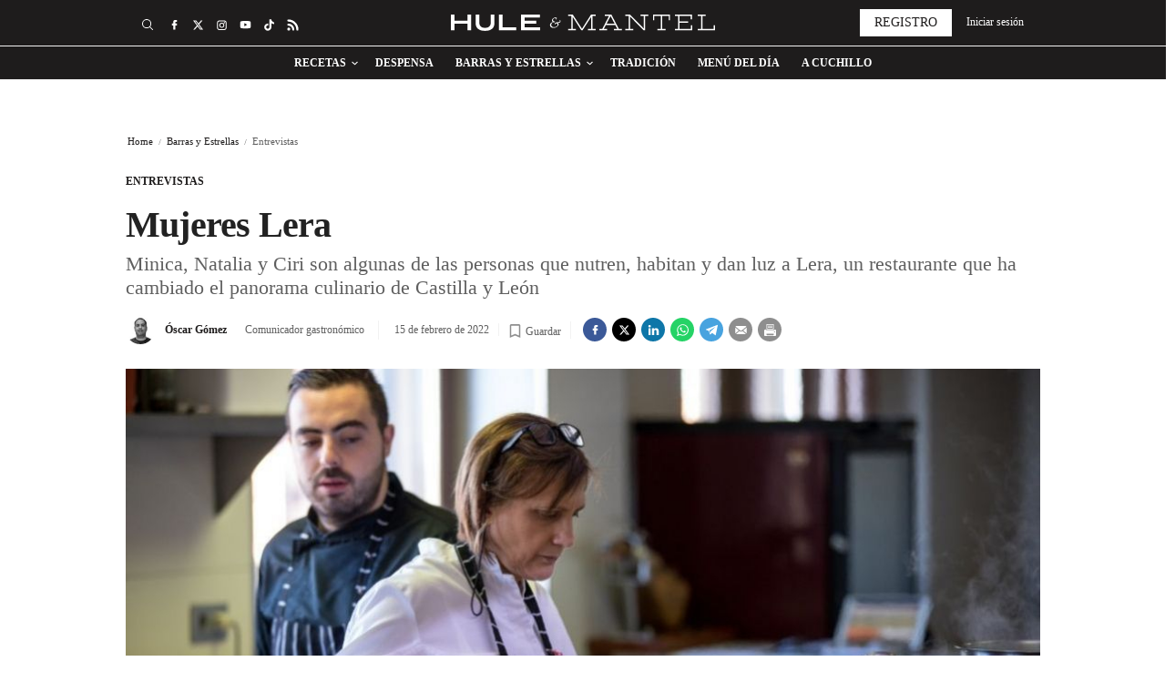

--- FILE ---
content_type: text/html; charset=UTF-8
request_url: https://www.huleymantel.com/barras-estrellas/idolos-mesas/mujeres-lera_100192_102.html
body_size: 27586
content:
	
	
<!DOCTYPE html>
<html lang="es">
<head>
    <meta http-equiv="Content-Type" content="text/html; charset=utf-8" />
    <meta name='dailymotion-domain-verification' content='dmk1szdcinbdougx4' />
    <meta name="google-site-verification" content="FbE1uc-25luKK6iXTisGPAdQ7Vla2Ubn7DaztVf16Z4" />

                        <title>Mujeres Lera. Retrato y reivindicación</title>
            <meta name="description" content="Minica, Natalia y Ciri son algunas de las personas que nutren, habitan y dan luz a Lera, restaurante que está haciendo historia desde Castilla y León"/>
            <link rel="canonical" href="https://www.huleymantel.com/barras-estrellas/idolos-mesas/mujeres-lera_100192_102.html" />
                <meta property="og:title" content="Mujeres Lera"/>
        <meta property="og:url" content="https://www.huleymantel.com/barras-estrellas/idolos-mesas/mujeres-lera_100192_102.html"/>
        <meta property="og:description" content="Minica, Natalia y Ciri son algunas de las personas que nutren, habitan y dan luz a Lera, restaurante que está haciendo historia desde Castilla y León"/>
        <meta property="og:image" content="https://www.huleymantel.com/uploads/s1/31/47/28/1_4_1000x563.jpeg"/>
        <meta property="og:image:width" content="1000"/>
        <meta property="og:image:height" content="563"/>
        <meta property="og:type" content="website"/>
        
            <meta name="locality" content="Barcelona, Spain"/>
            <meta property="article:published_time" content="2022-02-15 00:28:00" />
    <meta property="article:modified_time" content="2022-03-23 18:07:29" />
    <meta property="last_modified" content="2022-03-23 18:07:29" />

    
    <meta property="og:site_name" content="Hule y Mantel"/>

            <meta name="robots" content="index, follow, max-snippet:-1, max-image-preview:large, max-video-preview:-1">
    
            <meta name="twitter:card" content="summary_large_image"/>
        <meta name="twitter:url" content="https://www.huleymantel.com/barras-estrellas/idolos-mesas/mujeres-lera_100192_102.html"/>
        <meta name="twitter:title" content="Mujeres Lera"/>
        <meta name="twitter:description" content="Minica, Natalia y Ciri son algunas de las personas que nutren, habitan y dan luz a Lera, restaurante que está haciendo historia desde Castilla y León"/>
        <meta name="twitter:image:src" content="https://www.huleymantel.com/uploads/s1/31/47/28/1_4_1000x563.jpeg"/>
        
        
    <link rel="shortcut icon" href="/favicon.ico"/>
    <link rel="apple-touch-icon" sizes="72x72" href="https://www.huleymantel.com/uploads/static/hule-y-mantel/logos/apple-touch-icon-72x72.png"/>
    <link rel="apple-touch-icon" sizes="114x114" href="https://www.huleymantel.com/uploads/static/hule-y-mantel/logos/apple-touch-icon-114x114.png"/>
    <link rel="apple-touch-icon-precomposed" sizes="72x72" href="https://www.huleymantel.com/uploads/static/hule-y-mantel/logos/apple-touch-icon-72x72.png"/>
    <link rel="apple-touch-icon-precomposed" sizes="144x144" href="https://www.huleymantel.com/uploads/static/hule-y-mantel/logos/apple-touch-icon-114x114.png"/>

    <!-- RSS -->
    <link rel="alternate" type="application/rss+xml" title="RSS Hule y Mantel" href="https://www.huleymantel.com/uploads/feeds/feed_hule-y-mantel_es.xml">

    <meta name="viewport" content="width=device-width, initial-scale=1.0">

                <link rel="preload" as="style" href="/uploads/static/hule-y-mantel/dist/css/article-css.css?t=202508201510">
    <link rel="stylesheet" href="/uploads/static/hule-y-mantel/dist/css/article-css.css?t=202508201510">
        <!-- imagePreload -->
                            
            <link rel="preload" href="https://www.huleymantel.com/uploads/s1/31/47/95/2_6_489x275.jpeg" as="image" media="(max-width:500px)" fetchpriority="high">
            <link rel="preload" href="https://www.huleymantel.com/uploads/s1/31/47/94/2_5_659x371.jpeg" as="image" media="(min-width:501px) and (max-width:659px)" fetchpriority="high">
            <link rel="preload" href="https://www.huleymantel.com/uploads/s1/31/47/93/2_4_1000x563.jpeg" as="image" media="(min-width:660px)" fetchpriority="high">
    

    <!-- \imagePreload -->

    <link rel="preload" href="https://www.huleymantel.com/uploads/static/hule-y-mantel/dist/fonts/merriweather-v25-latin-700.woff2" as="font" type="font/woff2" crossorigin>
    <link rel="preload" href="https://www.huleymantel.com/uploads/static/hule-y-mantel/dist/fonts/merriweather-v25-latin-regular.woff2" as="font" type="font/woff2" crossorigin>
    <link rel="preload" href="https://www.huleymantel.com/uploads/static/hule-y-mantel/dist/fonts/work-sans-v11-latin-regular.woff2" as="font" type="font/woff2" crossorigin>
    <link rel="preload" href="https://www.huleymantel.com/uploads/static/hule-y-mantel/dist/fonts/work-sans-v11-latin-500.woff2" as="font" type="font/woff2" crossorigin>
    <link rel="preload" href="https://www.huleymantel.com/uploads/static/hule-y-mantel/dist/fonts/work-sans-v11-latin-600.woff2" as="font" type="font/woff2" crossorigin>
    <link rel="preload" href="https://www.huleymantel.com/uploads/static/hule-y-mantel/dist/fonts/work-sans-v11-latin-700.woff2" as="font" type="font/woff2" crossorigin>
    <link rel="preload" href="https://www.huleymantel.com/uploads/static/hule-y-mantel/dist/fonts/work-sans-v11-latin-italic.woff2" as="font" type="font/woff2" crossorigin>
    <link rel="preload" href="https://www.huleymantel.com/uploads/static/hule-y-mantel/dist/fonts/work-sans-v11-latin-500italic.woff2" as="font" type="font/woff2" crossorigin>
    <link rel="preload" href="https://www.huleymantel.com/uploads/static/hule-y-mantel/dist/fonts/work-sans-v11-latin-600italic.woff2" as="font" type="font/woff2" crossorigin>
    <link rel="preload" href="https://www.huleymantel.com/uploads/static/hule-y-mantel/dist/fonts/work-sans-v11-latin-700italic.woff2" as="font" type="font/woff2" crossorigin>

    <script data-schema="Organization" type="application/ld+json">
        {"name":"huleymantel","url":"https://www.huleymantel.com","logo":"https://www.huleymantel.com/uploads/static/hule-y-mantel/logos/logo-1200x1200.png","sameAs":["https://facebook.com/huleymantel","https://twitter.com/huleymantel","https://www.instagram.com/huleymantel"],"@type":"Organization","@context":"http://schema.org"}
    </script>

            
<meta name="sectionTarget" content="barrasyestrellas_n">
<meta name="tagTarget" content="zamora,castilla-leon,restaurantes">
<meta name="compliantTarget" content="">



        <!--<script async src="https://t.seedtag.com/a/33721295.js"></script>-->
    
        <script src='https://cdn.adkaora.space/elespanol/generic/prod/adk-init.js' type="01278343511b054727ad006e-text/javascript" defer></script>
    
                    <link rel="amphtml" href="https://www.huleymantel.com/barras-estrellas/idolos-mesas/mujeres-lera_100192_102_amp.html"/>
    
    <!-- CMP Code -->
    <!-- /CMP Code -->

    <!-- Adserver scripts -->
    <!-- /Adserver scripts -->

        
             <!-- Default Consent Mode config -->
        <script type="01278343511b054727ad006e-text/javascript">
            window.dataLayer = window.dataLayer || [];
            function gtag(){dataLayer.push(arguments);}
            (function(){
                gtag('consent', 'default', {
                    'ad_storage': 'granted',
                    'analytics_storage': 'granted',
                    'functionality_storage': 'granted',
                    'personalization_storage': 'granted',
                    'security_storage': 'granted',
                    'ad_user_data': 'granted',
                    'ad_personalization': 'granted',
                    'wait_for_update': 1500
                });
                gtag('consent', 'default', {
                    'region': ['AT', 'BE', 'BG', 'HR', 'CY', 'CZ', 'DK', 'EE', 'FI', 'FR', 'DE', 'GR', 'HU', 'IS', 'IE', 'IT', 'LV', 'LI', 'LT', 'LU', 'MT', 'NL', 'NO', 'PL', 'PT', 'RO', 'SK', 'SI', 'ES', 'SE', 'GB', 'CH'],
                    'ad_storage': 'denied',
                    'analytics_storage': 'denied',
                    'functionality_storage': 'denied',
                    'personalization_storage': 'denied',
                    'security_storage': 'denied',
                    'ad_user_data': 'denied',
                    'ad_personalization': 'denied',
                    'wait_for_update': 1500
                });
                gtag('set', 'ads_data_redaction', true);
                gtag('set', 'url_passthrough', false);
                const s={adStorage:{storageName:"ad_storage",serialNumber:0},analyticsStorage:{storageName:"analytics_storage",serialNumber:1},functionalityStorage:{storageName:"functionality_storage",serialNumber:2},personalizationStorage:{storageName:"personalization_storage",serialNumber:3},securityStorage:{storageName:"security_storage",serialNumber:4},adUserData:{storageName:"ad_user_data",serialNumber:5},adPersonalization:{storageName:"ad_personalization",serialNumber:6}};let c=localStorage.getItem("__lxG__consent__v2");if(c){c=JSON.parse(c);if(c&&c.cls_val)c=c.cls_val;if(c)c=c.split("|");if(c&&c.length&&typeof c[14]!==undefined){c=c[14].split("").map(e=>e-0);if(c.length){let t={};Object.values(s).sort((e,t)=>e.serialNumber-t.serialNumber).forEach(e=>{t[e.storageName]=c[e.serialNumber]?"granted":"denied"});gtag("consent","update",t)}}}
                if(Math.random() < 0.05) {if (window.dataLayer && (window.dataLayer.some(e => e[0] === 'js' && e[1] instanceof Date) || window.dataLayer.some(e => e['event'] === 'gtm.js' && e['gtm.start'] == true ))) {document.head.appendChild(document.createElement('img')).src = "//clickiocdn.com/utr/gtag/?sid=236689";}}
            })();
        </script>
        
        <!-- Clickio Consent Main tag -->
        <script async type="01278343511b054727ad006e-text/javascript" src="//clickiocmp.com/t/consent_236689.js"></script>
        
    
        <!-- Begin comScore Tag -->
        <script type="01278343511b054727ad006e-text/javascript">
        var tagHasBeenTriggered = false;
        
        
               
                window._comscore = window._comscore || [];
                window._comscore.push({ c1: "2", c2: "20873135", cs_ucfr: "" });
                (function() {
                var s = document.createElement("script"), el = document.getElementsByTagName("script")[0]; s.async = true;
                s.src = (document.location.protocol == "https:" ? "https://sb" : "http://b") + ".scorecardresearch.com/cs/34639941/beacon.js";
                el.parentNode.insertBefore(s, el);
                })();
              
    </script>
        <noscript> <img src="https://sb.scorecardresearch.com/p?c1=2&c2=20873135&cs_ucfr=1&cv=4.4.0&cj=1"> </noscript>
        <!-- End comScore Tag -->
        

        <!-- Google Analytics -->
                <script type="01278343511b054727ad006e-text/javascript" async src="https://www.googletagmanager.com/gtag/js?id=G-S0P0917YQQ"></script>
        <script type="01278343511b054727ad006e-text/javascript">
            window.dataLayer = window.dataLayer || [];
            function gtag(){dataLayer.push(arguments);}
            gtag('js', new Date());
            gtag('config', 'G-S0P0917YQQ');
        </script>
                <!-- Google Analytics -->

    		
	
	</head>
<body itemscope itemtype="http://schema.org/WebPage"     class="article category-8019">
<div class="o-page">
    <div class="cscontent">
            <div class="row row-top">
        <div class="col-xs-12 col-sm-12 col-md-12 col-lg-12"><div class="csl-inner csl-hot">
    <header id="header"
                            class="c-header format_2 is-reduced"
                >
        <!-- HEADER WRAPPER -->
        <div class="c-header__wrapper"  data-header-wrapper >
            <div class="c-header__container" data-id="mainheader__container"
                 data-render-logged-content-url="/_call?controller=ComitiumSuite%5CBundle%5CCSBundle%5CWidgets%5CHeader%5CController%5CWidgetController&amp;action=resolveAjaxAction&amp;_function=renderLoggedContentAction&amp;_parameters=rmRloz4pLnBBZclZn6vrMbLEQCnIq%252B0nrY9kQoHsFizjVERiKzVKpgEvPdmi76RtZUaMj83lx9K9xHvfbehWVXiItCe4EWfd9tBOgdASfcwFm60YqMI1ZUvjRYXmTcs%252FpgSGsT8sErChezvl4ulq0qWDN0ggxZzXXd5YWlNz3rGoJpkNylunea4Ffg0hqQtMVQnSgBkDqwLhFVieMq1htasQC%252BWwPOIswojuYmslpMukf0McDNdkwbTX6bcDOydPwU7ofBwwjqXb8iiBNi%252BUzTvorvwZe88coZOPZy0Bj3QWUbCGzFWUPMkA1JF0uRuirnbMkpg%252B%252Fd%252F0tNM1Iyk4IONn%252FX6m%252B0f%252FibXkR6xGTE5mb0e6OvFgunLB0SBcCq5mY%252BXMYNDS6Qo9yY7Tqv7xQhPudOexQ4vO6MU1s4SG%252FH0AC%252BsLGAeFesRQpGlFQzehlHbVofD2dlejOX1yncQg%252BqDkgDAhysdR%252BZoaLQMX%252BKKeCG5WnzwlDqRMk49zDUrGQ4BfhjmlUs4figIwuvbc8Zx9G7sx%252FOubQBipKUNUT9d0RFk5xF1X9caEiO7ofKXPrY93U4mzR0IZ9ZirITk1vRso3UlIalRNl7xhvMf9MJicEVn5njmuVeRV2UhQWuhyZVqiSFNn4iykYXkLfOqLHc8onNi2oJOszb5ObWWGDHn2ETqW5v8oilX07%252F2FSBqqVsDRMZPxDgPlqg1X7HnH5kvd%252BdTCF0qbdRTc7G6iE1HBa7wl3Ex1yPBbnwWRgyagNCz2kvF2L24V3mXZ4wuicJZzLJJ3%252FpW%252BbBCtf7bGTzEyyEB2mjytqgk6VOulLSfl">
                <!-- logo-project -->
                <div class="c-header__item c-header__logo" data-logo-container >
                                            <div><span class="c-mainlogo">
    <a href="/"
       title="Hule y Mantel"
       class="c-mainlogo__link">
        <svg class="c-mainlogo__icon is-desktop">
            <use
                    xlink:href="/uploads/static/hule-y-mantel/icons/icon-generic.svg#logo-main">
            </use>
        </svg>
        <svg class="c-mainlogo__icon is-mobile">
            <use
                    xlink:href="/uploads/static/hule-y-mantel/icons/icon-generic.svg#logo-responsive">
            </use>
        </svg>
        <span class="c-mainlogo__txt">Hule y Mantel</span>
    </a>
</span>

</div>
                                    </div>
                <!-- /logo-project -->

                <!-- search form -->
                                    <div class="c-header__item c-header__search-form c-form c-form--searchform"
                         style="display: none;" data-container-search>
                        <div class="c-form__wrapper">
                            <form action="https://www.huleymantel.com/buscador.html" class="c-form__form">
                                <input type="text" name="text" id="text"
                                       placeholder="¿Qué estás buscando?"
                                       ref="search" class="c-form__input" data-search-input />
                                <input type="submit"
                                       value="Buscar"
                                       class="c-form__submit"/>
                                <span class="c-form__close" data-button-search-close ></span>
                            </form>
                        </div>
                    </div>
                                <!-- /search form -->

                <!-- nav-list -->
                                    <div class="c-header__item c-header__menu" data-container-nav >
                        
    <nav class="c-menu" >
        <ul class="c-menu__list" >
                            <li class="c-menu__item has-subitems"
                                                                        data-button-subnav v-on:mouseover="openSubNav" v-on:mouseleave="closeSubNav"
                                                                                    >
                        <a  href="/receta" title="Recetas" class="c-menu__link">Recetas</a>
                                                                        <ul class="c-menu__sublist" >
                                                                    <li class="c-menu__subitem">
                                            <a  href="/trucos" title="Trucos" class="c-menu__subitem__link">Trucos</a>
                                    </li>
                                                            </ul>
                                                            </li>
                            <li class="c-menu__item"
                                                                                                        >
                        <a  href="/despensa" title="Despensa" class="c-menu__link">Despensa</a>
                                                                                </li>
                            <li class="c-menu__item has-subitems"
                                                                        data-button-subnav v-on:mouseover="openSubNav" v-on:mouseleave="closeSubNav"
                                                                                    >
                        <a  href="/barras-estrellas" title="Barras y Estrellas" class="c-menu__link">Barras y Estrellas</a>
                                                                        <ul class="c-menu__sublist" >
                                                                    <li class="c-menu__subitem">
                                            <a  href="/barras-estrellas/donde-comer" title="Dónde comer" class="c-menu__subitem__link">Dónde comer</a>
                                    </li>
                                                                    <li class="c-menu__subitem">
                                            <a  href="/barras-estrellas/idolos-mesas" title="Ídolos de mesas" class="c-menu__subitem__link">Ídolos de mesas</a>
                                    </li>
                                                                    <li class="c-menu__subitem">
                                            <a  href="/barras-estrellas/cuaderno-viaje" title="Cuaderno de Viaje" class="c-menu__subitem__link">Cuaderno de Viaje</a>
                                    </li>
                                                            </ul>
                                                            </li>
                            <li class="c-menu__item"
                                                                                                        >
                        <a  href="/tradicion" title="Tradición" class="c-menu__link">Tradición</a>
                                                                                </li>
                            <li class="c-menu__item"
                                                                                                        >
                        <a  href="/menu-dia" title="Menú del día" class="c-menu__link">Menú del día</a>
                                                                                </li>
                            <li class="c-menu__item"
                                                                                                        >
                        <a  href="/cuchillo" title="A Cuchillo" class="c-menu__link">A Cuchillo</a>
                                                                                </li>
                    </ul>
            </nav>
                    </div>
                
                <!-- user-options (Hazte socia, Mi cuenta) -->
                                    <div class="c-header__item c-header__user-options" data-not-logged>
                        <!-- Solo aparece si NO has accedido  -->
                        <div class="c-logged c-logged--out">
                            <a href="https://www.huleymantel.com/registro.html"
                               class="o-btn"
                               title="Registro">
                                <span class="o-btn__txt">Registro</span>
                            </a>
                                                                                    <a href="javascript:void(0)"
                               class="o-btn o-btn--transparent" data-login-show>
                                <span class="o-btn__txt">
                                    Iniciar sesión
                                </span>
                            </a>
                        </div>
                    </div>
                                <!-- /user-options (Hazte socia, Mi cuenta) -->

                <!-- social-networks -->
                <div class="c-header__item c-header__social">
                        
<div class="c-social">
    <ul class="c-social__list">
                    <li class="c-social__item is-facebook">
                <a href="https://facebook.com/huleymantel"
                   title="Síguenos en Facebook" rel="nofollow" class="c-social__link" target="_blank">
                   <svg class="c-social__img">
                        <use
                            href="/uploads/static/hule-y-mantel/icons/icon-generic.svg#icon-facebook">
                        </use>
                    </svg>
                </a>
            </li>
                            <li class="c-social__item is-twitter">
                <a href="https://twitter.com/huleymantel"
                   title="Síguenos en Twitter" rel="nofollow" class="c-social__link" target="_blank">
                   <svg class="c-social__img">
                        <use
                            href="/uploads/static/hule-y-mantel/icons/icon-generic.svg#icon-twitter-x">
                        </use>
                    </svg>
                </a>
            </li>
                            <li class="c-social__item is-instagram">
                <a href="https://www.instagram.com/huleymantel"
                   title="Síguenos en Instagram" rel="nofollow" class="c-social__link" target="_blank">
                   <svg class="c-social__img">
                        <use
                            href="/uploads/static/hule-y-mantel/icons/icon-generic.svg#icon-instagram">
                        </use>
                    </svg>
                </a>
            </li>
                                    <li class="c-social__item is-youtube">
                <a href="https://www.youtube.com/channel/UCh0xDAFmcKWYI5fpTyIdTyA" title="Síguenos en Youtube" rel="nofollow" class="c-social__link" target="_blank">
                    <svg class="c-social__img">
                        <use
                            href="/uploads/static/hule-y-mantel/icons/icon-generic.svg#icon-youtube">
                        </use>
                    </svg>
                </a>
            </li>
                            <li class="c-social__item is-tiktok">
                <a href="https://www.tiktok.com/@huleymantel" title="Síguenos en Tiktok" rel="nofollow" class="c-social__link" target="_blank">
                    <svg class="c-social__img">
                        <use
                            href="/uploads/static/hule-y-mantel/icons/icon-generic.svg#icon-tiktok">
                        </use>
                    </svg>
                </a>
            </li>
                            <li class="c-social__item is-rss">
                <a href="/uploads/feeds/feed_hule-y-mantel_es.xml" title="Core.default.social.rss.title" rel="nofollow" class="c-social__link" target="_blank">
                    <svg class="c-social__img">
                        <use
                            href="/uploads/static/hule-y-mantel/icons/icon-generic.svg#icon-rss">
                        </use>
                    </svg>
                </a>
            </li>
            </ul>
</div>

                </div>
                <!-- /social-networks -->

                <!-- search button-->
                <div class="c-header__item c-header__search-button" data-button-search >
                    <svg class="o-icon">
                        <use xlink:href="/uploads/static/hule-y-mantel/icons/icon-generic.svg#icon-search"></use>
                    </svg>
                    <div class="c-header__search-button__txt">
                        Buscar
                    </div>
                </div>
                <!-- /search button -->

                <!-- icon menú (responsive/is-reduced) -->
                <div class="c-header__item c-header__menu-btn" style="display: none;"  data-button-nav>
                    <svg class="o-icon o-icon--s3">
                                                <use href="/uploads/static/hule-y-mantel/icons/icon-generic.svg#icon-nav"></use>
                    </svg>
                </div>
                <!-- /icon menú (responsive) -->

                <!-- icon user (responsive) -->
                <div class="c-header__item c-header__user-btn"  style="display:none;" data-user-button >
                    <div data-login-show>
                        <svg class="o-icon o-icon--s3">
                                                        <use href="/uploads/static/hule-y-mantel/icons/icon-generic.svg#icon-user-negative"></use>
                        </svg>
                    </div>
                </div>
                <!-- /icon user (responsive) -->
            </div>
        </div>
        <!-- /HEADER WRAPPER -->
                <script type="application/ld+json">{"@context":"https://schema.org","@graph":[{"@id":"https://www.huleymantel.com - huleymantel.com","@type":"SiteNavigationElement","name":"Recetas","url":"https://www.huleymantel.com/receta"},{"@id":"https://www.huleymantel.com - huleymantel.com","@type":"SiteNavigationElement","name":"Despensa","url":"https://www.huleymantel.com/despensa"},{"@id":"https://www.huleymantel.com - huleymantel.com","@type":"SiteNavigationElement","name":"Barras y Estrellas","url":"https://www.huleymantel.com/barras-estrellas"},{"@id":"https://www.huleymantel.com - huleymantel.com","@type":"SiteNavigationElement","name":"Tradici\u00f3n","url":"https://www.huleymantel.com/tradicion"},{"@id":"https://www.huleymantel.com - huleymantel.com","@type":"SiteNavigationElement","name":"Men\u00fa del d\u00eda","url":"https://www.huleymantel.com/menu-dia"},{"@id":"https://www.huleymantel.com - huleymantel.com","@type":"SiteNavigationElement","name":"A cuchillo","url":"https://www.huleymantel.com/cuchillo"}]}</script>
    </header>
            <div data-breaking-news data-url="https://www.huleymantel.com//uploads/static/hule-y-mantel/breaking-news-es.json" data-locale="es"></div>
    </div></div>
    </div>
    <div class="row row-content">
        <div class="col-xs-12 col-sm-12 col-md-12 col-lg-12"><div class="csl-inner csl-hot"><div class="c-banner c-banner--990x250 c-banner--desktop" data-banner="ldb1" data-banner-name="ldb1">
    
                                    <cs-ads data-condition="> 650" type="dfp" class='banner banner-ldb1' data-banner="ldb1" data-banner-name="ldb1" data-format-id="ldb1" data-id="ldb1" data-size="desktop"></cs-ads>
                    
    </div></div></div>
    </div>
    <main>
        <article class="c-mainarticle" data-scroll-tracker>
            <div class="row row-content">
                <div class="col-xs-12 col-sm-12 col-md-12 col-lg-12"><div class="csl-inner csl-hot">    <ul class="c-breadcrumb">
                    <li class="c-breadcrumb__item">
                            <p class="c-breadcrumb__title">
                    <a class="c-breadcrumb__link" href="https://www.huleymantel.com" title="Home">Home</a>
                </p>
                <svg class="c-breadcrumb__icon">
                    <use xlink:href="/uploads/static/hule-y-mantel/icons/icon-generic.svg#icon-breadcrumb-separator">
                    </use>
                </svg>
                        </li>
                    <li class="c-breadcrumb__item">
                            <p class="c-breadcrumb__title">
                    <a class="c-breadcrumb__link" href="https://www.huleymantel.com/barras-estrellas" title="Barras y Estrellas">Barras y Estrellas</a>
                </p>
                <svg class="c-breadcrumb__icon">
                    <use xlink:href="/uploads/static/hule-y-mantel/icons/icon-generic.svg#icon-breadcrumb-separator">
                    </use>
                </svg>
                        </li>
                    <li class="c-breadcrumb__item">
                            <p class="c-breadcrumb__title is-current">Entrevistas</p>
                        </li>
            </ul>
            <script type="application/ld+json">{"@context":"https://schema.org","@type":"BreadcrumbList","itemListElement":[[{"@type":"ListItem","position":1,"item":{"@id":"https://www.huleymantel.com","name":"huleymantel.com"}},{"@type":"ListItem","position":2,"item":{"@id":"https://www.huleymantel.com/barras-estrellas","name":"Barras y Estrellas"}},{"@type":"ListItem","position":3,"item":{"@id":"https://www.huleymantel.com/barras-estrellas/idolos-mesas","name":"Entrevistas"}}]]}</script>
    
    
        <div class="c-mainarticle__top">

                    <div class="c-mainarticle__category">
                                    <a  href="https://www.huleymantel.com/barras-estrellas/idolos-mesas" title="Entrevistas" class="mainarticle__catlink">Entrevistas</a>
            </div>
        
            <h1  class="c-mainarticle__title">Mujeres Lera</h1>


                    <h2 class="c-mainarticle__subtitle">Minica, Natalia y Ciri son algunas de las personas que nutren, habitan y dan luz a Lera, un restaurante que ha cambiado el panorama culinario de Castilla y León</h2>
        
        <div class="c-mainarticle__info">
                            <div class="c-mainarticle__author">
                                                                        <figure class="c-mainarticle__author-fig">
                                    
    
                                        <picture >
                                    <source srcset="https://www.huleymantel.com/uploads/s1/37/21/87/oscar-gomez_11_75x75.jpeg" media="(min-width:0)" />
                                                                                                                                        <img src="https://www.huleymantel.com/uploads/s1/37/21/82/oscar-gomez.jpeg" alt="Óscar Gómez" title="Óscar Gómez"  class="c-mainarticle__author-img" width="75" height="75" loading="eager" />
    </picture>

    
                            </figure>
                                                <div class="c-mainarticle__author-text">
                            <p class="c-mainarticle__author-name">                                <a  href="https://www.huleymantel.com/oscar-gomez_165_115.html" title="Óscar Gómez" class="c-news-block__author-link" rel="author">Óscar Gómez</a>
            </p>
                                                            <p class="c-mainarticle__author-position">Comunicador gastronómico</p>
                                                    </div>
                                    </div>
                        <p class="c-mainarticle__date">
                <time class="c-mainarticle__time">
                    15 de febrero de 2022
                </time>
            </p>

            <!-- article save -->
            <p class="c-mainarticle__save" data-id="add-to-favorite-button" data-url="/_call?controller=ComitiumSuite%5CBundle%5CCSBundle%5CWidgets%5CArticleViewer%5CController%5CWidgetController&amp;action=renderFavoriteButtonAction&amp;_parameters=rmRloz4pLnBBZclZn6vrMYLeYbOHrLuACMugucw3dXyJJzHXL7l1aH7Jv6teJrbgO%252BNdznwAkfMrCEIZpBOPzXLlGp9mWCTWJ3s33jAF4zp0XADOCImQ%252BEwNF8r4qmJpGXsyG8ru8iuNh7eDZf8rLd22U6lE9nRHJUpsj9d7RxzLRKLSlb75poGIpWFDNVULiTPPueoeO0yg4sbdMhb57%252FSA56c500tmaCX7bkOaAIlHEAKd%252FtldQ9ozkyYlCiYXWGDkSDrHAEdiOukL%252F3W5%252BR9Fd9BWnBKJ7fPT1DbvsgBhPBxWKmbMc8QSqKie35qss5c116tYoqXmBs0cHuT9C0VHaHg0OXoQlNox1UalLMQAyUSCZYyv4Buy%252F3Fawd5a8FzkTo6X1Jn%252FkIJ3oVkddv3YLQ%252FHqcbl1ArvPkXGBeYundtWebIBjxbPqMR5E7O8PJlnqL0KnBhkb593Y39c6I%252BlgOTkdPgy7lPdcB0U1di2DG15hSxh8jaQ239RXNssvRi3GRGLp0WXaDQ%252Ftk%252BVlzBYdVp0YXi8vUATxV3TAVNTpNO0bO9TEvH8IegzcVXwIuZuIBbcUla0YXbPBFLo9yZtVuWDJaFFcbLQKzYaBf72AwCudyfHhLpDTfB3HflvhwXiwXAOS3QhCxCiUTkCtuGyVUEBXG542vuFTuJyaHLv%252Fqsq1VJ0NCYgwnhYKrR%252B8%252Fdv5JN5yxpiJ6cspLMtvo4wGrY6QPWFAcRC%252Bf%252BfnYoBLXeIMelbBu%252BddEa4Oiv3umjIQ0TcOF2jPk%252BCQ7NMINnEeYcI8xsw85L0zTvOTUZXV%252B3wzbsP8DUBqJgz6%252F7YwaULdera7Y3ap1c%252BjfwdqoJh7uQmV8yAfulJqcS0fX8%253D&amp;_articleId=100192" style="cursor: pointer">
                                <span data-login-show>
                    <svg class="o-icon">
                        <use href="/uploads/static/hule-y-mantel/icons/icon-generic.svg#icon-save-article">
                        </use>
                    </svg>
                    <span class="c-mainarticle__save-text">
                        Guardar
                    </span>
                </span>
            </p>
            <!-- /article save -->
            <div class="c-mainarticle__share is-top-position">
                                    
<div class="c-social">
    <ul class="c-social__list">
                    <li class="c-social__item is-facebook">
                <a href="https://www.facebook.com/sharer/sharer.php?u=https://www.huleymantel.com/barras-estrellas/idolos-mesas/mujeres-lera_100192_102.html" target="_blank" title="Facebook" rel="nofollow" class="c-social__link">
                    <svg class="c-social__img">
                        <use
                            href="/uploads/static/hule-y-mantel/icons/icon-generic.svg#icon-facebook">
                        </use>
                    </svg>
                </a>
            </li>
                            <li class="c-social__item is-twitter">
                <a href="https://twitter.com/intent/tweet?text=Mujeres Lera v%C3%ADa%3A%20%40huleymantel&url=https%3A%2F%2Fwww.huleymantel.com%2Fbarras-estrellas%2Fidolos-mesas%2Fmujeres-lera_100192_102.html" target="_blank" title="Twitter" rel="nofollow" class="c-social__link">
                    <svg class="c-social__img">
                        <use
                            href="/uploads/static/hule-y-mantel/icons/icon-generic.svg#icon-twitter-x">
                        </use>
                    </svg>
                </a>
            </li>
                            <li class="c-social__item is-linkedin">
                <a href="https://www.linkedin.com/shareArticle?mini=true&url=https://www.huleymantel.com/barras-estrellas/idolos-mesas/mujeres-lera_100192_102.html&title=Mujeres%20Lera" target="_blank" title="Linkedin" rel="nofollow" class="c-social__link">
                    <svg class="c-social__img">
                        <use
                            href="/uploads/static/hule-y-mantel/icons/icon-generic.svg#icon-linkedin">
                        </use>
                    </svg>
                </a>
            </li>
                            <li class="c-social__item is-whatsapp is-desktop">
                <a href="https://web.whatsapp.com/send?text=Mujeres Lera https://www.huleymantel.com/barras-estrellas/idolos-mesas/mujeres-lera_100192_102.html" data-action="share/whatsapp/share" target="_blank" rel="nofollow" class="c-social__link">
                    <svg class="c-social__img">
                        <use
                            href="/uploads/static/hule-y-mantel/icons/icon-generic.svg#icon-whatsapp">
                        </use>
                    </svg>
                </a>
            </li>
                            <li class="c-social__item is-whatsapp is-mobile">
                <a href="https://api.whatsapp.com/send?text=Mujeres Lera https://www.huleymantel.com/barras-estrellas/idolos-mesas/mujeres-lera_100192_102.html" data-action="share/whatsapp/share" target="_blank" rel="nofollow" class="c-social__link">
                    <svg class="c-social__img">
                        <use
                            href="/uploads/static/hule-y-mantel/icons/icon-generic.svg#icon-whatsapp">
                        </use>
                    </svg>
                </a>
            </li>
                            <li class="c-social__item is-telegram is-desktop">
                <a href="https://web.telegram.org/#/im?tgaddr=tg://msg_url?url=https://www.huleymantel.com/barras-estrellas/idolos-mesas/mujeres-lera_100192_102.html&text=Mujeres Lera" target="_blank" rel="nofollow" class="c-social__link">
                    <svg class="c-social__img">
                        <use
                            href="/uploads/static/hule-y-mantel/icons/icon-generic.svg#icon-telegram">
                        </use>
                    </svg>
                </a>
            </li>
                            <li class="c-social__item is-telegram is-mobile">
                <a href="https://t.me/share/?url=https://www.huleymantel.com/barras-estrellas/idolos-mesas/mujeres-lera_100192_102.html&text=Mujeres Lera" target="_blank" rel="nofollow" class="c-social__link">
                    <svg class="c-social__img">
                        <use
                            href="/uploads/static/hule-y-mantel/icons/icon-generic.svg#icon-telegram">
                        </use>
                    </svg>
                </a>
            </li>
                            <li class="c-social__item is-email">
                <a href="/cdn-cgi/l/email-protection#[base64]" target="_blank" title="Email" rel="nofollow" class="c-social__link">
                    <svg class="c-social__img">
                        <use
                            href="/uploads/static/hule-y-mantel/icons/icon-generic.svg#icon-mail">
                        </use>
                    </svg>
                </a>
            </li>
                            <li class="c-social__item is-print">
                <a href="javascript:window.print()" class="c-social__link" rel="nofollow">
                    <svg class="c-social__img">
                        <use
                            href="/uploads/static/hule-y-mantel/icons/icon-generic.svg#icon-print">
                        </use>
                    </svg>
                </a>
            </li>
            </ul>
</div>

            </div>

        </div>

                    <div class="c-mainarticle__main-media">
                <figure class="c-mainarticle__fig">
                        
    
                                        <picture >
                                    <source srcset="https://www.huleymantel.com/uploads/s1/31/47/95/2_6_489x275.jpeg" media="(max-width:500px)" />
                                                                            <source srcset="https://www.huleymantel.com/uploads/s1/31/47/94/2_5_659x371.jpeg" media="(min-width:501px) and (max-width:659px)" />
                                                                            <source srcset="https://www.huleymantel.com/uploads/s1/31/47/93/2_4_1000x563.jpeg" media="(min-width:660px)" />
                                                                                                                                        <img src="https://www.huleymantel.com/uploads/s1/31/47/92/2.jpeg" alt="Minica Collantes / Foto: Restaurante Lera" title="Minica Collantes / Foto: Restaurante Lera"  class="c-mainarticle__img" fetchpriority="high" width="1000" height="563" loading="eager" />
    </picture>

    
                                            <figcaption class="c-mainarticle__fig-cap">Minica Collantes / Foto: Restaurante Lera</figcaption>
                                    </figure>
            </div>
        
        
    </div>

<div class="c-banner c-banner--990x250 c-banner--mobile" data-banner="ldb1" data-banner-name="ldb1">
    
                                    <cs-ads data-condition="<= 650" type="dfp" class='banner banner-ldb1' data-banner="ldb1" data-banner-name="ldb1" data-format-id="ldb1" data-id="ldb1" data-size="mobile"></cs-ads>
                    
    </div></div></div>
            </div>
            <div class="row row-content">
                <div class="col-xs-12 col-sm-12 col-md-8 col-lg-8"><div class="csl-inner csl-hot">

    
                
<div class="c-mainarticle__body" data-article-permalink="https://www.huleymantel.com/barras-estrellas/idolos-mesas/mujeres-lera_100192_102.html" id="mainarticle-body">
    <p>Para llegar a <a data-external="1" href="https://restaurantelera.es/" rel="nofollow" target="_blank" title="Lera">Lera</a> se han de recorrer kilómetros del paisaje castellano de Tierra de Campos (Zamora), a llanura abierta y horizontes lejanos. Un pequeño aperitivo visual del territorio que a través de su caza, ganadería y cultivos alimenta la sístole gastronómica de un restaurante que ha revolucionado la cocina de la cinegética en España.</p><div class="c-banner c-banner--300x600 c-banner--mobile" data-banner="rd1" data-banner-name="rd1">
    
                                    <cs-ads data-condition="<= 650" type="dfp" class='banner banner-rd1' data-banner="rd1" data-banner-name="rd1" data-format-id="rd1" data-id="rd1" data-size="mobile"></cs-ads>
                    
    </div>
<p>Reconocido con una <strong>estrella Michelin</strong>, la suya es una revolución tranquila nacida con la raíz del territorio bien hundida en el tuétano de la historia. La diástole emocional está inevitablemente marcada por las personas de Lera. Personas que habitan cocinas, despachos y comedores de esta santa casa a la que no me canso de volver. </p>
<div class="c-mainarticle__main-media" data-ck-asset-wrapper=""><figure class="c-mainarticle__fig"><img loading="lazy" alt="Natalia, Minica y Luis / Lera" data-id="314727" data-resize="4" height="563" src="/uploads/s1/31/47/28/1_4_1000x563.jpeg" title="Natalia, Minica y Luis / Lera" width="1000"><figcaption class="c-mainarticle__fig-cap">Natalia, Minica y Luis / Lera</figcaption></figure></div>
<p><strong>Minica Collantes</strong> lleva manejando cazuelas y bordando guisos desde hace más de 45 años. Esto es mucha profesión acumulada. Ocupa una posición central, poco visible y muy crítica, en el restaurante. Además, es la madre de Luis Lera, el cocinero que lleva la batuta del proyecto.</p><div class="c-banner c-banner--300x250 c-banner--mobile" data-banner="r1" data-banner-name="r1">
    
                                    <cs-ads data-condition="<= 650" type="dfp" class='banner banner-r1' data-banner="r1" data-banner-name="r1" data-format-id="r1" data-id="r1" data-size="mobile"></cs-ads>
                    
    </div>
<p><strong>Natalia Fernández</strong> es a la vez corazón y neurona. Racionaliza, analiza y gestiona la complejidad diaria del restaurante y ejerce una presencia balsámica y calmante. Es además, la pareja de Luis. Una cómplice absoluta, juntos apostaron todo (todo) lo que tenían en el proyecto de abrir un restaurante de alta cocina a 70 kilómetros de Zamora, la ciudad más cercana.</p>
<p>Luis Lera las define como elementos imprescindibles. “Las dos son clave porque, cada una en lo suyo, están pendientes de todo. Mi madre fue fundamental en el traslado desde la cocina del mesón familiar El Labrador al nuevo restaurante y lo es en la organización de la cocina. Natalia lo fue y sigue siéndolo en la dirección de la obra o ahora  en el control de las cuentas".</p><div class="c-banner c-banner--300x600 c-banner--mobile" data-banner="rd2" data-banner-name="rd2">
    
                                    <cs-ads data-condition="<= 650" type="dfp" class='banner banner-rd2' data-banner="rd2" data-banner-name="rd2" data-format-id="rd2" data-id="rd2" data-size="mobile"></cs-ads>
                    
    </div>
<blockquote><p>"Me gusta mucho ver cómo mi madre enseña a los chicos de cocina" Luis Lera</p></blockquote>
<p>"Me gusta mucho ver cómo mi madre enseña a los chicos de cocina, a los que están de prácticas o a los que acaban de incorporarse, creo que les ayuda mucho. De sus platos ha bebido nuestro recetario. En la carta hay varios clásicos que mi madre ha cocinado desde siempre, aunque hayan sido en parte revisados, como la <strong>perdiz</strong> <strong>con</strong> <strong>berza</strong> o la <strong>caldereta</strong> <strong>de</strong> <strong>lechazo</strong>. Son recetas tradicionales de productos de la tierra, que caracterizan nuestro tipo de cocina.<br><br>En especial me gusta mucho el <strong>pucherete</strong> o <strong>puchero</strong> <strong>de</strong> <strong>caza</strong> <strong>menor</strong>. Un caldo de verduras con conejo (cuya receta aparece en la página 266 del libro) que ofrecemos fuera de carta en otoño e invierno. Se sirve en un puchero al centro de la mesa y simboliza el hogar y el acto de compartir la comida con familia o amigos.” </p>
<div class="c-mainarticle__main-media" data-ck-asset-wrapper=""><figure class="c-mainarticle__fig"><img loading="lazy" alt="Puchero de caza menor / Copyright Montagud Editores" data-id="314701" data-resize="4" height="563" src="/uploads/s1/31/47/02/3_4_1000x563.jpeg" title="Puchero de caza menor / Copyright Montagud Editores" width="1000"><figcaption class="c-mainarticle__fig-cap">Puchero de caza menor / Copyright Montagud Editores</figcaption></figure></div>
<p>La importancia estructural, logística y emocional de estas dos mujeres para el proyecto la explica el mismo Luis en cuanto tiene ocasión. Solo hay que hablar un rato con él para que la devoción hacia estas mujeres le brote de los labios y se le asome en la mirada. En el libro <a data-external="1" href="https://www.libreriagastronomica.com/lera-cocina-de-caza" rel="nofollow" target="_blank" title="LERA">LERA</a> (Montagud Editores, 2020) lo deja escrito Luis bien alto y clarito.</p><div class="c-banner c-banner--300x250 c-banner--mobile" data-banner="r2" data-banner-name="r2">
    
                                    <cs-ads data-condition="<= 650" type="dfp" class='banner banner-r2' data-banner="r2" data-banner-name="r2" data-format-id="r2" data-id="r2" data-size="mobile"></cs-ads>
                    
    </div>
<p>Esta es una de las obras de literatura culinaria más excitantes que nos hayamos arrojado a las retinas en los últimos años.<strong> Javi Antoja</strong>, editor y confidente que durante meses compartió cuitas y jornadas con la familia, se deshace en elogios hacia ambas protagonistas: “Minica es un derroche de generosidad absoluta, paciencia y esfuerzo. <strong>Cede todo el protagonismo y es una alta guisandera.</strong> Acumula un enorme caudal de conocimiento que pone al servicio de Luis y el proyecto sin esperar nada a cambio. Una mujer excepcional".</p>
<div class="c-mainarticle__main-media" data-ck-asset-wrapper=""><figure class="c-mainarticle__fig"><img loading="lazy" alt="Dos páginas del libro de Lera / Fuente: Apicius" data-id="314818" data-resize="4" height="563" src="/uploads/s1/31/48/19/4_4_1000x563.jpeg" title="Dos páginas del libro de Lera / Fuente: Apicius" width="1000"><figcaption class="c-mainarticle__fig-cap">Dos páginas del libro de Lera / Fuente: Apicius</figcaption></figure></div>
<p>Antoja prosigue: "<strong>Natalia por su parte me parece que ejerce como el punto de conexión de Luis con el negocio</strong>. La pasión de Luis y la capacidad de gestión de Natalia, que se asegura de que haya siempre una mirada empresarial que asegure la viabilidad global del proyecto. Se complementan a la perfección.”</p><div class="c-banner c-banner--300x600 c-banner--mobile" data-banner="rd3" data-banner-name="rd3">
    
                                    <cs-ads data-condition="<= 650" type="dfp" class='banner banner-rd3' data-banner="rd3" data-banner-name="rd3" data-format-id="rd3" data-id="rd3" data-size="mobile"></cs-ads>
                    
    </div>
<p>Le pregunto a Minica por la influencia ejercida sobre la cocina estrellada de su hijo. <strong>"Yo no le digo nada, me gusta todo lo que hace, será amor de madre. Él me pregunta mucho sobre lo que comíamos antiguamente, sobre las matanzas del cerdo, el uso de la manteca o los dulces de las fiestas"</strong>.</p>
<div class="cke-element cke-element--117"><section class="c-mainarticle__related"><div class="c-mainarticle__related-item">
<div class="c-mainarticle__related-item-img-wrapper" data-is-directory-item="64" data-comitium-article-image="64"><figure class="c-image__fig"><ahref title="El cocinero Luis Lera, alcalde de los cocineros rurales / Cedida" class="c-image__imglink"><picture><img loading="lazy" src="https://www.huleymantel.com/uploads/s1/32/21/63/test-image-luis-lera.jpeg" alt="El cocinero Luis Lera, alcalde de los cocineros rurales / Cedida" title="El cocinero Luis Lera, alcalde de los cocineros rurales / Cedida" class="c-image__img" width="2000" height="1126"></picture></ahref></figure></div>
<div class="c-mainarticle__related-item-txt">
<div class="c-mainarticle__related-item-category">Relacionado</div>
<a href="https://www.huleymantel.com/receta/croqueta-codorniz-restaurante-lera-castroverde-campos-zamora_64_117.html" title="La croqueta de codorniz del restaurante Lera (Castroverde de Campos, Zamora)" class="c-mainarticle__related-item-link">La croqueta de codorniz del restaurante Lera (Castroverde de Campos, Zamora)</a>
</div>
</div></section></div>
<p>Sin embargo, el peso de Minica sobre el equipo a través del trabajo constante y diario se expande en el espacio y en el tiempo. Dan buena cuenta de ello personas que pasaron en algún momento por Lera, como por ejemplo la sumiller <a data-external="0" data-intl-links-es="https://www.huleymantel.com/cuchillo/por-somos-tan-exigentes-hora-catar-vino_100181_102.html" href="https://www.huleymantel.com/cuchillo/por-somos-tan-exigentes-hora-catar-vino_100181_102.html" rel="follow" target="_self" title="¿Por qué somos tan exigentes a la hora de catar vino?">Rocío Benito</a> y el cocinero Adrián Bayón.<br><br>Rocío destaca: “allí éramos una familia, todos ayudábamos en lo que podíamos. Si llegabas pronto al restaurante y te asomabas sobre las nueve en punto de la mañana, Minica ya estaba allí. Aprovechaba para tomarme un café con ella y charlar. Ella está en todo, si no estaba en la cocina nos ayudaba a nosotros y a media tarde venía para ayudarnos a poner la sala a punto para las cenas. Durante esas cenas se ponía pelar decenas de perdices. <strong>Si echamos cuenta de todos los años que lleva en la cocina, la cantidad de perdices que lleva peladas es estratosférica.</strong> Y después, compartíamos mucho tiempo repasando cubiertos, Minica es un motor incansable”.</p>
<blockquote><p>"Minica es una maestra de los guisos, realiza las mejores comidas para el personal que te puedas imaginar" Adrián Bayón</p></blockquote>
<p>Adrian por su parte la describe como “una maestra de los guisos, realiza las mejores comidas para el personal que te puedas imaginar. <strong>Patitas de lechazo guisadas, la caldereta de cordero, el hígado empanado o sus legendarios bitoques y albóndigas</strong>. Supervisa cada escabeche y cada guiso que salen de su partida. Y enseña a todos los nuevos cocineros que pasan temporadas en la casa para aprender en esta cocina”.</p>
<div class="c-mainarticle__main-media" data-ck-asset-wrapper=""><figure class="c-mainarticle__fig"><img loading="lazy" alt="Minica Collantes / Foto: Rocío Benito" data-id="314753" data-resize="4" height="563" src="/uploads/s1/31/47/54/7_4_1000x563.jpeg" title="Minica Collantes / Foto: Rocío Benito" width="1000"><figcaption class="c-mainarticle__fig-cap">Minica Collantes / Foto: Rocío Benito</figcaption></figure></div>
<p>Le pregunto a Minica sobre la evidente admiración que despierta su figura, en especial los halagos hacia esos almuerzos diarios para el equipo. "La comida del personal no la hago sola, todos participamos, aunque es verdad que algunos de mis platos les gustan mucho, como las albóndigas o el cocido. Trato de que la comida sea muy variada para que coman de todo". </p>
<p>Secretamente pienso en lo mucho que me gustaría colarme en esa comilona cómplice. <strong>"Lera es una familia, no es un restaurante al uso. Desayunamos, comemos, cenamos, nos cortamos, nos quemamos y nos emborrachamos juntos"</strong>, termina de contarnos Adrián. Me corroe la envidia, por favor.</p>
<p>Una anécdota reveladora de la sabiduría y el talante de Minica nos la comparte Rocío: “Además de todas sus tareas, aún tenía tiempo para enseñar esos "trucos de cocinera" que no se enseñan en las escuelas y que los chicos y chicas cuando venían de prácticas se morían por aprender.<br><br>Recuerdo una vez con un cocinero francés que venía de trabajar en <strong>L'Atelier de Joel Robuchon</strong> había preparado una mise en place perfecta para hacer patatas soufflé, con termómetros, mirando el calibre de cada patata, varias sartenes. Nosotros esperábamos expectantes pero las patatas no suflaban, en un momento llegó Minica y con sólo una freidora en 5 minutos se puso a suflar patatas como si no hubiese hecho otra cosa en todos sus años de cocinera. Me acuerdo como si fuera ayer, le decía ¡Mira, mira como suflan! y le enseñó una de sus patas suflé como si de una tarjeta amarilla en un partido de fútbol se tratara. ¡Creo que pocas veces me he reído tanto!”.</p>
<div class="c-mainarticle__main-media" data-ck-asset-wrapper=""><figure class="c-mainarticle__fig"><img loading="lazy" alt="Natalia Fernández / Foto: Rocío Benito" data-id="314766" data-resize="4" height="563" src="/uploads/s1/31/47/67/5_4_1000x563.jpeg" title="Natalia Fernández / Foto: Rocío Benito" width="1000"><figcaption class="c-mainarticle__fig-cap">Natalia Fernández / Foto: Rocío Benito</figcaption></figure></div>
<p>Natalia se ocupa de todo lo que a priori no se ve en el servicio de un restaurante: la planificación, la gestión de personal, la contabilidad, las inversiones y compras, las reformas y la decoración, la comunicación, la web, las reservas y todo lo que vaya surgiendo. “Le agradezco  todos los marrones que me quita, todo lo que soluciona cada día” nos comenta Luis.</p>
<p>Con la concesión de la reciente estrella Michelin y el trabajo extra que supone, la misma Natalia me comenta que “<strong>no lo he percibido como un cambio brusco, son como hitos que vienen a sumar en la evolución del restaurante.</strong> Sí creo que con el libro Luis se ha ganado el respeto del sector y la estrella ha venido a confirmarlo. Eso afecta al trabajo diario, porque supone más responsabilidad y más motivación. Puede llegar a ser complicado. Aunque esté a unos pocos metros, le envío whatsapps a Luis constantemente para irle informando de los temas diarios y así no tener que hablar de trabajo en el tiempo libre. Pero no siempre lo conseguimos”.</p>
<blockquote><p>“Agradezco a Natalia todos los marrones que me quita, todo lo que soluciona cada día”, comenta Luis.</p></blockquote>
<p>El proyecto crece y la necesidad de control aumenta, claro. Adrián Bayón define toda esta dedicación de Natalia como “un trabajo quizá no tan vistoso pero fundamental. <strong>Pone un punto de cordura en todos los proyectos paralelos como son la cooperativa de pichones, la huerta o los libros. </strong>Y cuando ha hecho falta se ha arremangado y se ha puesto a fregar platos, siempre con una sonrisa en la boca”.</p>
<p>Aprovecho la ocasión y le pregunto a Natalia por su plato preferido de entre los que cocinan en Lera. “Me encanta la <strong>lechuga</strong> <strong>entresada</strong>, un plato muy original que creó Luis hace un par de temporadas aplicando el método del asado tradicional a la verdura, porque Lera es mucho más que caza”.</p>
<div class="c-mainarticle__main-media" data-ck-asset-wrapper=""><figure class="c-mainarticle__fig"><img loading="lazy" alt="Dos imágenes de Ciri / Cedidas por equipo de Lera" data-id="314779" data-resize="4" height="563" src="/uploads/s1/31/47/80/6_4_1000x563.jpeg" title="Dos imágenes de Ciri / Cedidas por equipo de Lera" width="1000"><figcaption class="c-mainarticle__fig-cap">Ciri / Fotos cedidas por equipo de Lera</figcaption></figure></div>
<p>Adrian nos recuerda también que además de Minica y Natalia, también tengamos en cuenta la aportación de otra mujer en esta historia de éxito gastronómico y empresarial: “La presencia y aportación de <strong>Ana "Ciri".</strong> Es una camarera que junto con Ramón se ha convertido en una institución en la sala.</p>
<p>Empezó en el mesón y lleva más de 30 años en la casa. Ha sabido adaptarse al cambio del restaurante, dejándose la piel en cada servicio. <strong>Merece también un lugar destacado si hablamos de las mujeres de Lera”</strong>. Y qué quieren que les diga, me parece que tiene toda la razón.</p>
</div>

    <script data-cfasync="false" src="/cdn-cgi/scripts/5c5dd728/cloudflare-static/email-decode.min.js"></script><script type="application/ld+json">{"@context":"http://schema.org","@type":"NewsArticle","mainEntityOfPage":{"@type":"WebPage","@id":"https://www.huleymantel.com/barras-estrellas/idolos-mesas/mujeres-lera_100192_102.html"},"headline":"Mujeres Lera","image":{"@type":"ImageObject","url":"https://www.huleymantel.com/uploads/s1/31/47/92/2.jpeg","width":1001,"height":565},"datePublished":"2022-02-15T00:28:00+0100","dateModified":"2022-03-23T18:07:29+0100","publisher":{"@type":"Organization","name":"huleymantel.com","logo":{"@type":"ImageObject","url":"https://www.huleymantel.com/uploads/static/hule-y-mantel/logos/logo-1500x1500.png","width":200,"height":60}},"author":{"@type":"Person","name":"\u00d3scar G\u00f3mez","url":"https://www.huleymantel.com/oscar-gomez_165_115.html"},"description":"Minica, Natalia y Ciri son algunas de las personas que nutren, habitan y dan luz a Lera, un restaurante que ha cambiado el panorama culinario de Castilla y Le\u00f3n","articleBody":"Para llegar a Lera\u00a0se han de recorrer kil\u00f3metros del paisaje castellano de Tierra de Campos (Zamora),\u00a0a llanura abierta y horizontes lejanos. Un peque\u00f1o aperitivo visual del territorio que a trav\u00e9s de su caza, ganader\u00eda y cultivos alimenta la s\u00edstole gastron\u00f3mica de un restaurante que ha revolucionado la cocina de la cineg\u00e9tica en Espa\u00f1a.Reconocido con una estrella Michelin, la suya es una revoluci\u00f3n tranquila nacida con la ra\u00edz del territorio bien hundida en el tu\u00e9tano de la historia. La di\u00e1stole emocional est\u00e1 inevitablemente marcada por las personas de Lera. Personas que habitan cocinas, despachos y comedores de esta santa casa a la que no me canso de volver.\u00a0Natalia, Minica y Luis / LeraMinica Collantes lleva manejando cazuelas y bordando guisos desde hace m\u00e1s de 45 a\u00f1os. Esto es mucha profesi\u00f3n acumulada.\u00a0Ocupa una posici\u00f3n central, poco visible y muy cr\u00edtica, en el restaurante. Adem\u00e1s, es la madre de Luis Lera, el cocinero que lleva la batuta del proyecto.Natalia Fern\u00e1ndez\u00a0es a la vez coraz\u00f3n y neurona. Racionaliza, analiza y gestiona la complejidad diaria del restaurante y ejerce una presencia bals\u00e1mica y calmante. Es adem\u00e1s, la pareja de Luis. Una c\u00f3mplice absoluta, juntos apostaron todo (todo) lo que ten\u00edan en el proyecto de abrir un restaurante de alta cocina a 70 kil\u00f3metros de Zamora, la ciudad m\u00e1s cercana.Luis\u00a0Lera las define como\u00a0elementos imprescindibles. \"Las dos son clave porque, cada una en lo suyo, est\u00e1n pendientes de todo. Mi madre fue fundamental en el traslado desde la cocina del mes\u00f3n familiar El Labrador\u00a0al nuevo restaurante y lo es en la organizaci\u00f3n de la cocina. Natalia lo fue y sigue si\u00e9ndolo en la direcci\u00f3n de la obra o ahora\u00a0 en el control de las cuentas\".\"Me gusta mucho ver c\u00f3mo mi madre ense\u00f1a a los chicos de cocina\" Luis Lera\"Me gusta mucho ver c\u00f3mo mi madre ense\u00f1a a los chicos de cocina, a los que est\u00e1n de pr\u00e1cticas o a los que acaban de incorporarse, creo que les ayuda mucho. De sus platos ha bebido nuestro recetario. En la carta hay varios cl\u00e1sicos que mi madre ha cocinado desde siempre, aunque hayan sido en parte revisados, como la perdiz con berza o la caldereta de lechazo. Son recetas tradicionales de productos de la tierra, que caracterizan nuestro tipo de cocina.En especial me gusta mucho el pucherete o puchero de caza menor. Un caldo de verduras con conejo (cuya receta aparece en la p\u00e1gina 266 del libro) que ofrecemos fuera de carta en oto\u00f1o e invierno. Se sirve en un puchero al centro de la mesa y simboliza el hogar y el acto de compartir la comida con familia o amigos.\"\u00a0Puchero de caza menor / Copyright Montagud EditoresLa importancia estructural, log\u00edstica y emocional de estas dos mujeres para el proyecto la explica el mismo Luis en cuanto tiene ocasi\u00f3n. Solo hay que hablar un rato con \u00e9l para que la devoci\u00f3n hacia estas mujeres le brote de los labios y se le asome en la mirada. En el libro LERA\u00a0(Montagud Editores, 2020) lo deja escrito Luis bien alto y clarito.Esta es una de las\u00a0obras de literatura culinaria\u00a0m\u00e1s excitantes que nos hayamos arrojado a las retinas en los \u00faltimos a\u00f1os.\u00a0Javi Antoja,\u00a0editor y confidente que durante meses comparti\u00f3 cuitas y jornadas con la familia, se deshace en elogios hacia ambas protagonistas: \"Minica es un derroche de generosidad absoluta, paciencia y esfuerzo. Cede todo el protagonismo y es una alta guisandera. Acumula un enorme caudal de conocimiento que pone al servicio de Luis y el proyecto sin esperar nada a cambio. Una mujer excepcional\".Dos p\u00e1ginas del libro de Lera / Fuente: ApiciusAntoja prosigue: \"Natalia por su parte me parece que\u00a0ejerce como el punto de conexi\u00f3n de Luis con el negocio. La pasi\u00f3n de Luis y la capacidad de gesti\u00f3n de Natalia, que se asegura de que haya siempre una mirada empresarial que asegure la viabilidad global del proyecto. Se complementan a la perfecci\u00f3n.\"Le pregunto a Minica por la influencia ejercida sobre la cocina estrellada de su hijo. \"Yo no le digo nada, me gusta todo lo que hace, ser\u00e1 amor de madre. \u00c9l me pregunta mucho sobre lo que com\u00edamos antiguamente, sobre las matanzas del cerdo, el uso de la manteca o los dulces de las fiestas\".RelacionadoLa croqueta de codorniz del restaurante Lera (Castroverde de Campos, Zamora)Sin embargo, el peso de Minica\u00a0sobre el equipo a trav\u00e9s del trabajo constante y diario se expande en el espacio y en el tiempo. Dan buena cuenta de ello personas que pasaron en alg\u00fan momento por Lera, como por ejemplo la sumiller\u00a0Roc\u00edo Benito y el cocinero Adri\u00e1n Bay\u00f3n.Roc\u00edo destaca:\u00a0\"all\u00ed \u00e9ramos una familia, todos ayud\u00e1bamos\u00a0en lo que pod\u00edamos. Si llegabas pronto al restaurante y te asomabas\u00a0sobre las nueve\u00a0en punto de la ma\u00f1ana, Minica ya estaba all\u00ed. Aprovechaba para tomarme un caf\u00e9 con ella y charlar. Ella est\u00e1 en todo, si no estaba en la cocina nos ayudaba a nosotros y\u00a0a media tarde ven\u00eda para ayudarnos a poner la sala a punto para las cenas. Durante esas cenas se pon\u00eda pelar decenas de perdices. Si echamos cuenta\u00a0de\u00a0todos los a\u00f1os que lleva en la cocina, la cantidad de perdices que lleva peladas es estratosf\u00e9rica.\u00a0Y\u00a0despu\u00e9s,\u00a0compart\u00edamos mucho tiempo repasando cubiertos, Minica es un motor incansable\".\"Minica es una maestra de los guisos, realiza las mejores comidas para el personal\u00a0que te puedas imaginar\"\u00a0Adri\u00e1n Bay\u00f3nAdrian por su parte la describe como \"una maestra de los guisos, realiza las mejores comidas para el personal\u00a0que te puedas imaginar. Patitas de lechazo guisadas, la caldereta de cordero, el h\u00edgado empanado o sus legendarios bitoques y alb\u00f3ndigas. Supervisa cada escabeche y cada guiso que salen de su partida. Y ense\u00f1a a todos los nuevos cocineros que pasan temporadas en la casa para aprender en esta cocina\".Minica Collantes / Foto: Roc\u00edo BenitoLe pregunto a Minica sobre la evidente admiraci\u00f3n que despierta su figura, en especial los halagos hacia esos almuerzos diarios para el equipo. \"La comida del personal no la hago sola, todos participamos, aunque es verdad que algunos de mis platos les gustan mucho, como las alb\u00f3ndigas o el cocido. Trato de que la comida sea muy variada para que coman de todo\".\u00a0Secretamente pienso en lo mucho que me gustar\u00eda colarme en esa comilona c\u00f3mplice. \"Lera es una familia, no es un restaurante al uso. Desayunamos, comemos, cenamos, nos cortamos, nos quemamos y nos emborrachamos juntos\", termina de contarnos Adri\u00e1n. Me corroe la envidia, por favor.Una an\u00e9cdota reveladora de la sabidur\u00eda y el talante de Minica nos la comparte Roc\u00edo: \"Adem\u00e1s de todas sus tareas, a\u00fan ten\u00eda tiempo para ense\u00f1ar esos\u00a0\"trucos de cocinera\" que no se ense\u00f1an en las escuelas y que los chicos y chicas cuando ven\u00edan de pr\u00e1cticas se mor\u00edan por aprender.Recuerdo una vez con un cocinero franc\u00e9s que ven\u00eda de trabajar en L'Atelier de Joel Robuchon\u00a0hab\u00eda preparado una mise en place perfecta para hacer patatas souffl\u00e9, con term\u00f3metros, mirando el calibre de cada patata, varias sartenes.\u00a0Nosotros esper\u00e1bamos expectantes pero las patatas no suflaban, en un momento lleg\u00f3 Minica\u00a0y con s\u00f3lo una freidora en 5 minutos se puso a suflar patatas como si no hubiese hecho otra cosa en todos sus a\u00f1os de cocinera. Me acuerdo como si fuera ayer, le dec\u00eda \u00a1Mira, mira como suflan! y le ense\u00f1\u00f3 una de sus patas sufl\u00e9 como si de una tarjeta amarilla en un partido de f\u00fatbol se tratara. \u00a1Creo que pocas veces me he re\u00eddo tanto!\".Natalia Fern\u00e1ndez / Foto: Roc\u00edo BenitoNatalia se ocupa de todo lo que a priori no se ve en el servicio de un restaurante: la planificaci\u00f3n, la gesti\u00f3n de personal, la contabilidad, las inversiones y compras, las reformas y la decoraci\u00f3n, la comunicaci\u00f3n, la web, las reservas y todo lo que vaya surgiendo. \"Le agradezco\u00a0 todos los marrones que me quita, todo lo que soluciona cada d\u00eda\" nos comenta Luis.Con la concesi\u00f3n de la reciente estrella Michelin y el trabajo extra que\u00a0supone, la misma Natalia me comenta que \"no lo he percibido como un cambio brusco, son como hitos que vienen a sumar en la evoluci\u00f3n del restaurante. S\u00ed creo que con el libro Luis se ha ganado el respeto del sector y la estrella ha venido a confirmarlo. Eso afecta al trabajo diario, porque supone m\u00e1s responsabilidad y m\u00e1s motivaci\u00f3n. Puede llegar a ser complicado. Aunque est\u00e9 a unos pocos metros, le env\u00edo whatsapps\u00a0a Luis constantemente para irle informando de los temas diarios y as\u00ed no tener que hablar de trabajo en el tiempo libre. Pero no siempre lo conseguimos\".\"Agradezco a Natalia todos los marrones que me quita, todo lo que soluciona cada d\u00eda\",\u00a0comenta Luis.El proyecto crece y la necesidad de control aumenta, claro. Adri\u00e1n Bay\u00f3n define toda esta dedicaci\u00f3n de Natalia como \"un trabajo quiz\u00e1 no tan vistoso pero fundamental. Pone un punto de cordura en todos los proyectos paralelos como son\u00a0la cooperativa de pichones, la huerta\u00a0o los libros.\u00a0Y cuando ha hecho falta se ha arremangado y se ha puesto a fregar platos, siempre con una sonrisa en la boca\".Aprovecho la ocasi\u00f3n y le pregunto a Natalia por su plato preferido de entre los que cocinan en Lera. \"Me encanta la lechuga entresada, un plato muy original que cre\u00f3 Luis hace un par de temporadas aplicando el m\u00e9todo del asado tradicional a la verdura, porque Lera es mucho m\u00e1s que caza\".Ciri / Fotos cedidas por equipo de LeraAdrian nos recuerda tambi\u00e9n que adem\u00e1s de Minica y Natalia, tambi\u00e9n tengamos en cuenta la aportaci\u00f3n de otra mujer en esta historia de \u00e9xito gastron\u00f3mico y empresarial: \"La presencia y aportaci\u00f3n de Ana \"Ciri\". Es una camarera que junto con\u00a0Ram\u00f3n se ha\u00a0convertido en una instituci\u00f3n en la sala.Empez\u00f3 en el mes\u00f3n y lleva m\u00e1s de 30 a\u00f1os en la casa. Ha sabido adaptarse al cambio del restaurante, dej\u00e1ndose la piel en cada servicio. Merece tambi\u00e9n un lugar destacado si hablamos de las mujeres de Lera\". Y qu\u00e9 quieren que les diga, me parece que tiene toda la raz\u00f3n.","articleSection":["Entrevistas"]}</script>
    <script type="application/ld+json">{"@context":"http://schema.org","@type":"ItemList","itemListElement":[{"@type":"ListItem","position":1,"url":"https://www.huleymantel.com/barras-estrellas/idolos-mesas/mujeres-lera_100192_102.html"},{"@type":"ListItem","position":2,"url":"https://www.huleymantel.com/receta/croqueta-codorniz-restaurante-lera-castroverde-campos-zamora_64_117.html"},{"@type":"ListItem","position":3,"url":"https://www.huleymantel.com/barras-estrellas/donde-comer/mejores-restaurantes-donde-comer-caza-en-barcelona_100935_102.html"},{"@type":"ListItem","position":4,"url":"https://www.huleymantel.com/barras-estrellas/idolos-mesas/ciri-gonzalez-vueltas-vida-tortilla_100961_102.html"},{"@type":"ListItem","position":5,"url":"https://www.huleymantel.com/barras-estrellas/donde-comer/donde-comer-en-zamora_101098_102.html"}]}</script>
    
    
    <div class="c-mainarticle__share is-bottom-position">
            
<div class="c-social">
    <ul class="c-social__list">
                    <li class="c-social__item is-facebook">
                <a href="https://www.facebook.com/sharer/sharer.php?u=https://www.huleymantel.com/barras-estrellas/idolos-mesas/mujeres-lera_100192_102.html" target="_blank" title="Facebook" rel="nofollow" class="c-social__link">
                    <svg class="c-social__img">
                        <use
                            href="/uploads/static/hule-y-mantel/icons/icon-generic.svg#icon-facebook">
                        </use>
                    </svg>
                </a>
            </li>
                            <li class="c-social__item is-twitter">
                <a href="https://twitter.com/intent/tweet?text=Mujeres Lera v%C3%ADa%3A%20%40huleymantel&url=https%3A%2F%2Fwww.huleymantel.com%2Fbarras-estrellas%2Fidolos-mesas%2Fmujeres-lera_100192_102.html" target="_blank" title="Twitter" rel="nofollow" class="c-social__link">
                    <svg class="c-social__img">
                        <use
                            href="/uploads/static/hule-y-mantel/icons/icon-generic.svg#icon-twitter-x">
                        </use>
                    </svg>
                </a>
            </li>
                            <li class="c-social__item is-linkedin">
                <a href="https://www.linkedin.com/shareArticle?mini=true&url=https://www.huleymantel.com/barras-estrellas/idolos-mesas/mujeres-lera_100192_102.html&title=Mujeres%20Lera" target="_blank" title="Linkedin" rel="nofollow" class="c-social__link">
                    <svg class="c-social__img">
                        <use
                            href="/uploads/static/hule-y-mantel/icons/icon-generic.svg#icon-linkedin">
                        </use>
                    </svg>
                </a>
            </li>
                            <li class="c-social__item is-whatsapp is-desktop">
                <a href="https://web.whatsapp.com/send?text=Mujeres Lera https://www.huleymantel.com/barras-estrellas/idolos-mesas/mujeres-lera_100192_102.html" data-action="share/whatsapp/share" target="_blank" rel="nofollow" class="c-social__link">
                    <svg class="c-social__img">
                        <use
                            href="/uploads/static/hule-y-mantel/icons/icon-generic.svg#icon-whatsapp">
                        </use>
                    </svg>
                </a>
            </li>
                            <li class="c-social__item is-whatsapp is-mobile">
                <a href="https://api.whatsapp.com/send?text=Mujeres Lera https://www.huleymantel.com/barras-estrellas/idolos-mesas/mujeres-lera_100192_102.html" data-action="share/whatsapp/share" target="_blank" rel="nofollow" class="c-social__link">
                    <svg class="c-social__img">
                        <use
                            href="/uploads/static/hule-y-mantel/icons/icon-generic.svg#icon-whatsapp">
                        </use>
                    </svg>
                </a>
            </li>
                            <li class="c-social__item is-telegram is-desktop">
                <a href="https://web.telegram.org/#/im?tgaddr=tg://msg_url?url=https://www.huleymantel.com/barras-estrellas/idolos-mesas/mujeres-lera_100192_102.html&text=Mujeres Lera" target="_blank" rel="nofollow" class="c-social__link">
                    <svg class="c-social__img">
                        <use
                            href="/uploads/static/hule-y-mantel/icons/icon-generic.svg#icon-telegram">
                        </use>
                    </svg>
                </a>
            </li>
                            <li class="c-social__item is-telegram is-mobile">
                <a href="https://t.me/share/?url=https://www.huleymantel.com/barras-estrellas/idolos-mesas/mujeres-lera_100192_102.html&text=Mujeres Lera" target="_blank" rel="nofollow" class="c-social__link">
                    <svg class="c-social__img">
                        <use
                            href="/uploads/static/hule-y-mantel/icons/icon-generic.svg#icon-telegram">
                        </use>
                    </svg>
                </a>
            </li>
                            <li class="c-social__item is-email">
                <a href="/cdn-cgi/l/email-protection#[base64]" target="_blank" title="Email" rel="nofollow" class="c-social__link">
                    <svg class="c-social__img">
                        <use
                            href="/uploads/static/hule-y-mantel/icons/icon-generic.svg#icon-mail">
                        </use>
                    </svg>
                </a>
            </li>
                            <li class="c-social__item is-print">
                <a href="javascript:window.print()" class="c-social__link" rel="nofollow">
                    <svg class="c-social__img">
                        <use
                            href="/uploads/static/hule-y-mantel/icons/icon-generic.svg#icon-print">
                        </use>
                    </svg>
                </a>
            </li>
            </ul>
</div>

    </div>

            <div class="c-tags-list">
            <p class="c-tags-list__title">Archivado en:</p>
            <ul class="c-tags-list__list">
                                    <li class="c-tags-list__item">
                            <a  href="https://www.huleymantel.com/tag/zamora" title="Zamora" class="c-tags-list__link">Zamora</a>
                    </li>
                                    <li class="c-tags-list__item">
                            <a  href="https://www.huleymantel.com/tag/castilla-leon" title="Castilla y León" class="c-tags-list__link">Castilla y León</a>
                    </li>
                                    <li class="c-tags-list__item">
                            <a  href="https://www.huleymantel.com/tag/restaurantes" title="Restaurantes" class="c-tags-list__link">Restaurantes</a>
                    </li>
                            </ul>
        </div>
    
            

    <aside>
        <div class="c-mainarticle__related-out">
            <div class="c-mainarticle__block-title">
                Relacionados
            </div>
                                                                                        

<section class="c-mainarticle__related">
    <div class="c-mainarticle__related-item">
        <div class="c-mainarticle__related-item-img-wrapper">
                                <a  href="https://www.huleymantel.com/receta/croqueta-codorniz-restaurante-lera-castroverde-campos-zamora_64_117.html" title="La croqueta de codorniz del restaurante Lera (Castroverde de Campos, Zamora)" class="c-mainarticle__related-item__imglink"><picture ><source srcset="https://www.huleymantel.com/uploads/s1/32/21/68/test-image-luis-lera_8_234x132.jpeg" media="(min-width:0)" /><img src="https://www.huleymantel.com/uploads/s1/32/21/63/test-image-luis-lera.jpeg" alt="El cocinero Luis Lera, alcalde de los cocineros rurales / Cedida" title="El cocinero Luis Lera, alcalde de los cocineros rurales / Cedida"  class="c-mainarticle__related-item__img" width="234" height="132" loading="eager" /></picture></a>
                    </div>
        <div class="c-mainarticle__related-item-txt">
                        <a href="https://www.huleymantel.com/receta/croqueta-codorniz-restaurante-lera-castroverde-campos-zamora_64_117.html" title="La croqueta de codorniz del restaurante Lera (Castroverde de Campos, Zamora)" class="c-mainarticle__related-item-link">
                La croqueta de codorniz del restaurante Lera (Castroverde de Campos, Zamora)
            </a>
        </div>
    </div>
</section>
                                                                                                        

<section class="c-mainarticle__related">
    <div class="c-mainarticle__related-item">
        <div class="c-mainarticle__related-item-img-wrapper">
                                <a  href="https://www.huleymantel.com/barras-estrellas/donde-comer/mejores-restaurantes-donde-comer-caza-en-barcelona_100935_102.html" title="Los mejores restaurantes donde comer caza en Barcelona. Cocineros indomables y platos salvajes" class="c-mainarticle__related-item__imglink"><picture ><source srcset="https://www.huleymantel.com/uploads/s1/38/29/66/1_8_234x132.png" media="(min-width:0)" /><img src="https://www.huleymantel.com/uploads/s1/38/29/61/1.png" alt="El chef David Rustarazo de Nairod Restaurant / Foto: Nairod / Los mejores restaurantes donde comer caza en Barcelona" title="El chef David Rustarazo de Nairod Restaurant / Foto: Nairod / Los mejores restaurantes donde comer caza en Barcelona"  class="c-mainarticle__related-item__img" width="234" height="132" loading="eager" /></picture></a>
                    </div>
        <div class="c-mainarticle__related-item-txt">
                        <a href="https://www.huleymantel.com/barras-estrellas/donde-comer/mejores-restaurantes-donde-comer-caza-en-barcelona_100935_102.html" title="Los mejores restaurantes donde comer caza en Barcelona. Cocineros indomables y platos salvajes" class="c-mainarticle__related-item-link">
                Los mejores restaurantes donde comer caza en Barcelona. Cocineros indomables y platos salvajes
            </a>
        </div>
    </div>
</section>
                                                                                                        

<section class="c-mainarticle__related">
    <div class="c-mainarticle__related-item">
        <div class="c-mainarticle__related-item-img-wrapper">
                                <a  href="https://www.huleymantel.com/barras-estrellas/idolos-mesas/ciri-gonzalez-vueltas-vida-tortilla_100961_102.html" title="Ciri González, las vueltas de la vida y de la tortilla" class="c-mainarticle__related-item__imglink"><picture ><source srcset="https://www.huleymantel.com/uploads/s1/38/51/29/disen-o-sin-ti-tulo-2022-12-01t184307-960_8_234x132.jpeg" media="(min-width:0)" /><img src="https://www.huleymantel.com/uploads/s1/38/51/24/disen-o-sin-ti-tulo-2022-12-01t184307-960.jpeg" alt="La cocinera Ciri González, ganadora de la Mejor Tortilla de España en cuatro ocasiones / Collage de Hule y Mantel" title="La cocinera Ciri González, ganadora de la Mejor Tortilla de España en cuatro ocasiones / Collage de Hule y Mantel"  class="c-mainarticle__related-item__img" width="234" height="132" loading="eager" /></picture></a>
                    </div>
        <div class="c-mainarticle__related-item-txt">
                        <a href="https://www.huleymantel.com/barras-estrellas/idolos-mesas/ciri-gonzalez-vueltas-vida-tortilla_100961_102.html" title="Ciri González, las vueltas de la vida y de la tortilla" class="c-mainarticle__related-item-link">
                Ciri González, las vueltas de la vida y de la tortilla
            </a>
        </div>
    </div>
</section>
                                                                                                        

<section class="c-mainarticle__related">
    <div class="c-mainarticle__related-item">
        <div class="c-mainarticle__related-item-img-wrapper">
                                <a  href="https://www.huleymantel.com/barras-estrellas/donde-comer/donde-comer-en-zamora_101098_102.html" title="Dónde comer en Zamora: ruta gastronómica no solo para Semana Santa" class="c-mainarticle__related-item__imglink"><picture ><source srcset="https://www.huleymantel.com/uploads/s1/39/87/29/disen-o-sin-ti-tulo-2023-02-02t194704-728_8_234x132.jpeg" media="(min-width:0)" /><img src="https://www.huleymantel.com/uploads/s1/39/87/24/disen-o-sin-ti-tulo-2023-02-02t194704-728.jpeg" alt="Dónde comer en Zamora: ruta gastronómica no solo para Semana Santa  / Foto: Canva" title="Dónde comer en Zamora: ruta gastronómica no solo para Semana Santa  / Foto: Canva"  class="c-mainarticle__related-item__img" width="234" height="132" loading="eager" /></picture></a>
                    </div>
        <div class="c-mainarticle__related-item-txt">
                        <a href="https://www.huleymantel.com/barras-estrellas/donde-comer/donde-comer-en-zamora_101098_102.html" title="Dónde comer en Zamora: ruta gastronómica no solo para Semana Santa" class="c-mainarticle__related-item-link">
                Dónde comer en Zamora: ruta gastronómica no solo para Semana Santa
            </a>
        </div>
    </div>
</section>
                                    </div>
    </aside>
    
<!-- BEGIN huleymantel.com/nativodesktop -->

<!-- huleymantel.com/nativodesktop -->
<div class="addoor-widget" id="addoor-widget-2074"></div>

<!-- END huleymantel.com/nativodesktop --></div></div>
                <aside class="c-mainarticle_right-column">
                    <div class="col-xs-12 col-sm-12 col-md-4 col-lg-4"><div class="csl-inner csl-hot"><div class="c-banner c-banner--300x600 c-banner--desktop" data-banner="rd1" data-banner-name="rd1">
    
                                    <cs-ads data-condition="> 650" type="dfp" class='banner banner-rd1' data-banner="rd1" data-banner-name="rd1" data-format-id="rd1" data-id="rd1" data-size="desktop"></cs-ads>
                    
    </div>
    
<section class="c-ranking c-ranking--format-1">
    <div class="c-ranking__wrapper">
        <div class="c-ranking__header">
            <div class="c-ranking__title">
                                                        
                Lo más leído
        
            </div>
        </div>
                    <div data-id="c-ranking" data-url="/_call?controller=ComitiumSuite%5CBundle%5CCSBundle%5CWidgets%5CRanking%5CController%5CWidgetController&amp;action=renderArticlesAction&amp;_parameters=rmRloz4pLnBBZclZn6vrMflTMwNDVvDw7fc1BKLtj0fPEAi1R5nw0G7IwFpeiFrw8TFC2I24YaK96wsShUsQ%252B2AWm6PDMrv4xvBo0V%252B3J3jYydT71oCPWIZdCRr0m%252FwmnVP0yddvpxGN%252Bs8UUc2yWjDX0zIzW0u%252B%252Fz%252FLNEuFPdA7qV3LQUfzDUIwW%252B%252BNtyI%252FEGOrXv0xEOebzScq%252BnBD1xXNaFHjBIKpGtLfKgx4SqZ0ZkF1bmMyp8WgMX57G4HwBrszdGN8blKOdEPNbZl8DoxmvdYlPzZY4JWv3V7XjlgcHyw1sS7yRmtHq5LEa%252FC1xa4zE835QTnO7Dzqph8CnsxVOlOFx7yIzgZVqElorKcsrfq6Sj7p%252FUfuSeBNgNo5lUG8%252BnY%252Bkyy33gjA0wxiqxgB2Ulr4M60cG7VNy3KElFG8fxculr5aNxZmBDrFk4%252Fvxf%252Bi2CF8%252B0n0M9%252BadLIk7PcZUAO6eb0PmoPvdRT2w%252F1LNvbgAM92Sg3DPo2kAFX%252FOaKLcEYpOjfvBZYQ0ps079ojxMPECqHzMNHb2r6UrqG5oYuhnGfdsE39v9u1UCIHLWFPyeaZOTxutjMVYV71v8oniXEWmGsLZlCADwcxtH7asdzuhbN5HILS0ufqr4ksgI%252Fiue4MozdMNMqMYeHIZEtaTVCsaNYr%252BRxu3kWmKY994jC33dmAa9lcthjfOSjR2lw%252BElRge48EIX8n0r%252F%252BOhsnJxQPpSqDLO6LOQ71K8fTEtKakONnYP6Pp0I%252Bymsat6XQA2EzbaEIh70YvbjqizzyASAKwIsz9Wyh1cuIJb36mr7yoL49aKkm6DCDf12q3dNmKLr6rSjkPXS8HuMBrmD3DMsRsuDOu8LnUIrslqK4BtLsBmKJxKOdWxao81qMrSvwW2P7xCvHtblSSvRokLFKZVXbEY2DH19k0uF4pYJYCx1%252FDjTJ%252FPiCOQSB%252BI6O%252FS90kCegGS2oDPWtYO32NqemjRieLDokbIrS5m%252Fq%252B0%252FVWJYJWZ0lfUFbW8rerZIco8VrRxtTE2LijGvAocjZHmPL4Y0sOoXWkrTbtrAnZvUFxj6bHOcm6HQ10S6urBEaQ9DzqJJM5JTWKeJrPGAws3z9YlR%252FeFJCcpmMRo4ebPqiL6ALQA5a93k%252Bp%252FoOGg4bQFV6SmPRDW1vb%252Fc0ryJcF95d%252BKrm6Ipt0qm77FgMV6bIZbUjc6i%252B5Rgqkrc1bBimUT3baaDJAJmv80NRqimDUNompfn1XB1iCMvMNsga9B%252FoIheMfkejkmiZKdW5xXfcjkdZdHLK%252Bh5l8wQOnk1Ic6bK7TjSc0Bzvdc%252FlZrb%252Fu3M9JJbCdola5uAmB1olTdHewpdVWoE0OU5LQOM%252FG5RiXJ1aR8OzfRBY73Vy7FNlCC2cxDJ%252Bul4tIDPhQllGR%252BGQ4Q3coOPZ6qnoowo9OjO%252Ba%252BwiJjI9%252FGYEgYm73NTUxfP70MrY%252BwUtAniFRkvi4f9YoSiDLexVhMxDLMMfbM%252FTXDWHSAj0h7QaAveUHbnHH2cmMmA4%252B6UnT0IBbA3SPvzaqVDJm1EwZuVytLAwTjR5noK8VbSx9ZmWPHUD7qyv39vrmJ8JYawvMzEksGj0I4ETrIkJ2lW4DQJ46hDhPJ5OMIZsGk09sBhB2IjsqUwNBSr2YZwC2ybUfCb5iALHq4YlJLAQQITx8e7Wg87x3xVvUaSDk%252BvfNN%252B2pQD%252BAZTy6VumVziCeAFVkYpdw3y0ThcMrdFJ3o0y8gJp9ukm8NWl1ArXzWbRWyPXvmfQqKNlO5u5rBWMCw23dFZj6BzcInuRs9FO6eWZK0RcgRGup1TYFLwWLNad6gWmn9lxeyqTQJDefRnGmLa4IiHttGObcyr357EjTovlIZqYp%252Bn4fAO3WLI7Pb0GxQ2BOdM%252FiSb1Gda4YzGIxQHT1VfiFqcjzIKiZp%252FRtfSh8E8gTkew%252BX3NOU8QPOt9UmVoU7y%252B0Y4qXnEVLyt%252FRptQOAk6tErk4861t5P%252FjJmUda3VP1nZkypfdEiRSFu%252Bb2E%252FFQOAH6A42o4PYfhWrtzss43c5gclT3%252Bpz%252B99lZgBK8Bu8QD7W65hfeGO8W8WwVFGtb14j6dIoAipaqebCfyowPJL1XOaxIql1GLWDonOthtBY6sk9SgqamKfzc0aPh6fJ0t1xpB3B7B4VkebIla9RJNmNKOyluXhYNAeh9auU%252FZ3uqtGMdPHwOxjkFya9IgC0kcmGtoC9PomPaghm5xMOl9mH1n1w8%252BLI%252FcMJ8TJ%252BiIqJDxGOV4ZrSs5ik5rWhyG71IpJjPdCzu%252BkZa6GRws7ztt8BEWx6laRnj0xfLaQMj%252Bhs%252FM8oW6W06Hgwc67V6gt0AxAox2LaHbCA6KG6xPna24Dl%252BYRJSYdJibhFpHP5%252BmTYknJiejR%252BANJW13INRZQA%252BQu8iTl55D6oUKyaCYqw%252F5e6iab7sCDoy7cCcvtZzJ200oUssqLrbxG3tjthmQOwFJyXposgTgyv5RnIXI6y7K60MMzOZX8K8mGnPP2kTistfjxXSU0WgeuAEIJJl3vFHdwq8IxThqMjXZUIly7T6k6fHuxdvjAN7vF2alQMZUQjeGO6tC4MwLsnOH1gUSrA0DoGZHL%252Bc3wmETnUOeZ2Juo6YmFHB%252BBOrKACGVpG0ExXjC86N%252FPmVPeVQGit7epDFq5F0074LxblZSph4kFda8JqHvkKC26oM67rjmuxKW7a1t2adxjuTpMAqlBWWGOtacQteys099W8V5rbCFITlNY7XkXt"></div>
            </div>
</section>

<div class="c-banner c-banner--300x250 c-banner--desktop" data-banner="r1" data-banner-name="r1">
    
                                    <cs-ads data-condition="> 650" type="dfp" class='banner banner-r1' data-banner="r1" data-banner-name="r1" data-format-id="r1" data-id="r1" data-size="desktop"></cs-ads>
                    
    </div>
            <aside>
        <div class="c-now-home c-now-home--redux">
            <div class="c-now-home__block-title">Destacados</div>
                            <div data-id="c-hoy-destacamos" data-url="/_call?controller=ComitiumSuite%5CBundle%5CCSBundle%5CWidgets%5CHoyDestacamos%5CController%5CWidgetController&amp;action=renderArticlesAction&amp;_parameters=rmRloz4pLnBBZclZn6vrMflTMwNDVvDw7fc1BKLtj0fPEAi1R5nw0G7IwFpeiFrw8TFC2I24YaK96wsShUsQ%252B%252FYe9afjm4fk2AJahFBGsIzfOyLafRbNo2Op93KbXhxOjMMV2LbaEcr1ybIOkh%252FsUWdRNDFHFsgT28DuJ9yjKvhS4NTHA6PXHk%252Bq9uDQhOPEk%252BS3v1ISlmcUd1IHp4gaGCNVN%252BzZc%252FQFlzIztZ3UqJWZi80553uWXmUUf2YjGb%252BBLViwz9Sll%252BEv5yQ59tkVn3lqh63JIVzda6HI5B3Jdw39cmMeQxLWBPX%252B4s14wi2Eyvp80EY%252BymYuSF0ZnMsuqjEzcAW70bplnTePm7wjWhhBZDrpgVm8NawetCtQjNSZ4zzeXXMPL8xpMJ%252BBOm%252BuJSajqFUnqCwOKZc5HJCJUXk8q8G2shW9cPluiaF9bixOGNx8L1Dai0RP6ZmmN0GhJRGoh6u7Jl1jUlYSug5%252BKbVIp8svkhGGsJc1R29tdDmYgip8hHKf903OUpjaVV4U%252FSa57k4UlJX3xmVgJnqMFFHzdK%252Fm%252FCkbTuNPj54jiL1%252FwTMftJXVdE%252BQE9SS5lG2RwItHPpPoEuzwQSuP4qndWrvxRIgPYu2oBmIixyrAtnva0VHWUwPdJTvR%252B8D%252B6Loq3KPMnYMLZtIQEnRA5deD6FvhBsEVCx%252FB5no3zKXGzo6Im%252FWPt8VVzn9Viei2PIuak4raqaxOlvcYsNWabW3mgJ2VEKlz0NytHbRtJ7eSowtscNXW5fhEaivUJBCfkJYXbqVSZXF5WA%252BuZDnl5ZINvjxOe5gihHxinaYeqQrT%252FW173Ij4nv4rIoXVOXNSumWDyiHy3ys1fPMOmD5GETrMIJ2OFPbUdumHzeeKfPlk1pYkenBPSVmXZniQiBhIIQfMwP9JEEtXK8ZL92MJjVkNcVBD2Id5YrqASkNN5tK%252FN1uIQhhNw6nPg%252BS00FVT4Lz7mSw%252BkdStcb3u6NEJPUGD%252F%252BzueAEd4CzIlnWT1EZ%252BrKv3xEGGfOK9M7eDSfD%252BsFs3FViwtLYR41vKRUMKM4M9fCfHqk1K%252BsA%252FZ5TdIVUeDb0gVuEtAJhmI0ZEtEmiio4OqAz4sEYdIk3nKVxmBAOjddmsEr150DrJmHdZsGGkZ%252FXz7QtsDCNi4%252BC4%252Bh09dD9SleshzOykC3TakSsuOOmuGU3fMz3pDSQtGgBn90K34jUej58op6Sl0WOTx8CnOtCPSPFLkI%252BhvIUVeMucvFFQ%252BtgB45aiuOL9LCeTyaap%252FmuaMjGHdQ6nnZgh2xyeM4Fqux23wPucmfJ5quQ3p1C5f5v5RzuaFaGa3rAw2BrwmAC%252B1r99OuxxuS%252B2AM7BmJ6P4vG8Ad06So8L6U5O4oaOsALhnkfF5bRxqQPtHhwXmcNbwXrBjR2LcF1yA3RMPAgKBXONAZ2KCUL9%252FXOfa3Ka3bnB1eNKqCuz3zWWbAklV8b7UAmKsYQT98HvlS5hA0NOLEqfbVT%252FCy7n7gOSV5AoYkvsrwlo6uvT1WeTzWzsXbjPApp8Z7nBabh%252B%252FV5Ir4IPWxV2paZAMTL%252FYqJSk8FFDYzAcJNVGj66oKoJS2u1Fka4cf0z928lsJ2CgHJh5h27oysiqiSBSnZRXJpNe%252FjDiy3RwQGSx4cWPN0U5AuC8xhQnyJQXQt3sZspBjyRCYpyO2dJQ7Y65%252BTC%252FTtKpD8FvWzaCkLL8edSd6XhrMmWDiq%252BwmaNgT1mv9%252BjqRJ0dqpgVsZxSbIWd5tLKOkA8eke%252FgyQ35nNKjUbZEzMRC1%252FAqkoDDCYYdh8SJa9ad6msD3l%252B%252Fv9K0NgSCfJFed3%252FtFwsfn7iJGDYgPoi9PBdw7%252FGZepax6BsywvNGVVPwDRxRpAp%252BCAfxvAGGTnur31uz%252BrVJYpzF6WzBuKI4sGFkjqwP9F7Fdfc%252FD7H67MPSPr6MSaSivF0mRGDrt4ro0Vxv5%252BeeUKhtofgpVdJW60HFtg2CxMFQyhjHllBl%252BXRHq6LW9Z6iHF0UxK8RlTX6yq76lK5nJKeigDDjM32IzK3enQvlSn%252BVYu2EGdT2%252FQfZmNk20IZkSKWqaSKW2hNldurnD0Zs1Zf7Kb5wlXtUe34zWMfsNQt6l1aQMv%252BEME%252BKcBb5WoNoWtMjXKZhy7e%252Fn2lfu4VnJzUpKcjZpILzJCI1eN1uLun7eIjryahAs9li2u8ml5Y1g6HfSnvLlczFkSiNgU8pQ%252B3ViC5U7Xg6PffJx1i03%252F%252FPqe1ZYR7sbxCIh3UDkMzu22W2J%252BD7jBI%252FZEf7X%252B73isQxGTkOSYog96OEg7lJB0L4ZfZiJ5uVg0XfX2VlUbxK%252BNWnIeq1wLRlffBaAG5cnIkoivbzNjHte6fp78L1dr9Vi7WPzsTCWt8NyJjcthiBIbkffojyJ%252FUEshAhQfZ06Czhwmcbg4DzKQvapQ083jjLt04QlBQf8CRr6lMkr%252BiHRzRv%252BPvQgccejLgVWOHYUQelluUYZ3XzK9N8OdEXQHEiv5ieoQ6LCFRF%252Bw2I9vdZrBcuixKRymRnEtm93B294ih419nAVVphpA7Kr22DPgKy1L2sioNa1xqrcE8IZjn9qg1CdkSFc4kVWtrQgCpXls%252FYvUvV596NjBRPsR4h5IHupe%252BLfbjAhdokpKCdK9bqolRZxflap7kbJKosfZ1ZmDkNpZlgzVr3RUk%252BZaP9obvX7%252BhyGsUKlPYQ3LNG%252BKBXwupxnsMZhRU7U6B3ZdBjSLvxykOYIDaf86ToAaw6LRUvrwpoShbyRc0wM%252BXpNpjrFMjZMv7ZcqERobmc3uyhqqpHH55MILLXWbEOimQ6XZJxls1fDZuKfn%252FlYBXgsTU%252Bjw%252Fx3yHccT0cRw%252FX3o%252BiWl%252BxDQfC02srOFkCS6TjDoF8KT1s5sCrArlTqszZO%252B66ZE8aiTcbQuBPe5CSp%252F4Hhm648WVYg3%252FAGHyd%252BkE75p7kGWiVvxMLjaywOf08atCplHi%252FtegBMzkQTsaBjtlQIZiZL1FLO8M7hOaA%252BU99XFo47L95pQYpY%252FEMWizAyKzbzXaESgTI1OCtBSS1RQ5xxkHcQJIN9VQC9zjZXr4Kd" data-article-id="100192"></div>
                    </div>
    </aside>

<div class="c-banner c-banner--300x600 c-banner--desktop" data-banner="rd2" data-banner-name="rd2">
    
                                    <cs-ads data-condition="> 650" type="dfp" class='banner banner-rd2' data-banner="rd2" data-banner-name="rd2" data-format-id="rd2" data-id="rd2" data-size="desktop"></cs-ads>
                    
    </div><div class="c-banner c-banner--300x250 c-banner--desktop" data-banner="r2" data-banner-name="r2">
    
                                    <cs-ads data-condition="> 650" type="dfp" class='banner banner-r2' data-banner="r2" data-banner-name="r2" data-format-id="r2" data-id="r2" data-size="desktop"></cs-ads>
                    
    </div></div></div>
                </aside>
            </div>
        </article>
    </main>
    <div class="row row-fullwidth">
        <div class="col-xs-12 col-sm-12 col-md-12 col-lg-12"><div class="csl-inner csl-hot"><div class="c-banner c-banner--990x250 c-banner--all" data-banner="ldb4" data-banner-name="ldb4">
                                <cs-ads type="dfp" class='banner banner-ldb4' data-banner="ldb4" data-banner-name="ldb4" data-format-id="ldb4" data-id="ldb4" data-size="all"></cs-ads>
                    </div></div></div>
    </div>
    <div class="row row-bottom">
        <div class="col-xs-12 col-sm-12 col-md-12 col-lg-12"><div class="csl-inner csl-hot"><!-- footer -->
<footer class="c-footer">
    <div class="c-footer__wrapper">
        <div class="c-footer__pre-close">
            <div class="c-footer__pre-close__wrapper">
                <span class="c-mainlogo c-mainlogo--footer">
                    <a href="#" title="Project Name" class="c-mainlogo__link">
                        <svg class="c-mainlogo__icon">
                            <use
                                xlink:href="/uploads/static/hule-y-mantel/icons/icon-generic.svg#logo-responsive">
                            </use>
                        </svg>
                        <span
                            class="c-mainlogo__txt">Hule y Mantel</span>
                    </a>
                </span>
                <div class="c-footer__social">
                        
<div class="c-social">
    <ul class="c-social__list">
                    <li class="c-social__item is-facebook">
                <a href="https://facebook.com/huleymantel"
                   title="Síguenos en Facebook" rel="nofollow" class="c-social__link" target="_blank">
                   <svg class="c-social__img">
                        <use
                            href="/uploads/static/hule-y-mantel/icons/icon-generic.svg#icon-facebook">
                        </use>
                    </svg>
                </a>
            </li>
                            <li class="c-social__item is-twitter">
                <a href="https://twitter.com/huleymantel"
                   title="Síguenos en Twitter" rel="nofollow" class="c-social__link" target="_blank">
                   <svg class="c-social__img">
                        <use
                            href="/uploads/static/hule-y-mantel/icons/icon-generic.svg#icon-twitter-x">
                        </use>
                    </svg>
                </a>
            </li>
                            <li class="c-social__item is-instagram">
                <a href="https://www.instagram.com/huleymantel"
                   title="Síguenos en Instagram" rel="nofollow" class="c-social__link" target="_blank">
                   <svg class="c-social__img">
                        <use
                            href="/uploads/static/hule-y-mantel/icons/icon-generic.svg#icon-instagram">
                        </use>
                    </svg>
                </a>
            </li>
                                    <li class="c-social__item is-youtube">
                <a href="https://www.youtube.com/channel/UCh0xDAFmcKWYI5fpTyIdTyA" title="Síguenos en Youtube" rel="nofollow" class="c-social__link" target="_blank">
                    <svg class="c-social__img">
                        <use
                            href="/uploads/static/hule-y-mantel/icons/icon-generic.svg#icon-youtube">
                        </use>
                    </svg>
                </a>
            </li>
                            <li class="c-social__item is-tiktok">
                <a href="https://www.tiktok.com/@huleymantel" title="Síguenos en Tiktok" rel="nofollow" class="c-social__link" target="_blank">
                    <svg class="c-social__img">
                        <use
                            href="/uploads/static/hule-y-mantel/icons/icon-generic.svg#icon-tiktok">
                        </use>
                    </svg>
                </a>
            </li>
                            <li class="c-social__item is-rss">
                <a href="/uploads/feeds/feed_hule-y-mantel_es.xml" title="Core.default.social.rss.title" rel="nofollow" class="c-social__link" target="_blank">
                    <svg class="c-social__img">
                        <use
                            href="/uploads/static/hule-y-mantel/icons/icon-generic.svg#icon-rss">
                        </use>
                    </svg>
                </a>
            </li>
            </ul>
</div>

                </div>
                <div class="c-footer__copyright">
		            <p class="c-footer__copyright-text">
                		Metrópoli Abierta, SLU &copy; 
                        2025 
                        Todos los derechos reservados 
		            </p>
                </div>
            </div>
        </div>
        <div class="c-footer__close">
                                    <div class="c-footer__menu c-footer__menu--main">
                
    <nav class="c-menu" >
        <ul class="c-menu__list"  itemscope="navigation" itemtype="https://schema.org/SiteNavigationElement" >
                            <li class="c-menu__item"
                                                             itemprop="name" >
                        <a  href="/receta" title="Recetas" class="c-menu__link">Recetas</a>
                                    </li>
                            <li class="c-menu__item"
                                                             itemprop="name" >
                        <a  href="/despensa" title="Despensa" class="c-menu__link">Despensa</a>
                                    </li>
                            <li class="c-menu__item"
                                                             itemprop="name" >
                        <a  href="/barras-estrellas" title="Barras y Estrellas" class="c-menu__link">Barras y Estrellas</a>
                                    </li>
                            <li class="c-menu__item"
                                                             itemprop="name" >
                        <a  href="/tradicion" title="Tradición" class="c-menu__link">Tradición</a>
                                    </li>
                            <li class="c-menu__item"
                                                             itemprop="name" >
                        <a  href="/menu-dia" title="Menú del día" class="c-menu__link">Menú del día</a>
                                    </li>
                            <li class="c-menu__item"
                                                             itemprop="name" >
                        <a  href="/cuchillo" title="A Cuchillo" class="c-menu__link">A Cuchillo</a>
                                    </li>
                            <li class="c-menu__item"
                                                             itemprop="name" >
                        <a  href="/miscelanea" title="Miscelanea" class="c-menu__link">Miscelanea</a>
                                    </li>
                    </ul>
            </nav>
            </div>
                                                <div class="c-footer__menu c-footer__menu--static">
                
    <nav class="c-menu" >
        <ul class="c-menu__list"  itemscope="navigation" itemtype="https://schema.org/SiteNavigationElement" >
                            <li class="c-menu__item"
                                                             itemprop="name" >
                        <a  href="/aviso-legal.html" title="Aviso legal" class="c-menu__link">Aviso legal</a>
                                    </li>
                            <li class="c-menu__item"
                                                             itemprop="name" >
                        <a  href="/politica-de-privacidad.html" title="Política de privacidad" class="c-menu__link">Política de privacidad</a>
                                    </li>
                            <li class="c-menu__item"
                                                             itemprop="name" >
                        <a  href="/politica-de-cookies.html" title="Política de cookies" class="c-menu__link">Política de cookies</a>
                                    </li>
                            <li class="c-menu__item"
                                                             itemprop="name" >
                        <a  href="/contacto.html" title="Contacto" class="c-menu__link">Contacto</a>
                                    </li>
                            <li class="c-menu__item"
                                                             itemprop="name" >
                        <a  href="/quienes-somos.html" title="Quiénes somos" class="c-menu__link">Quiénes somos</a>
                                    </li>
                    </ul>
            </nav>
            </div>
                    </div>
    </div>
</footer>
<!-- /footer --><div class="c-gmg">

        <div class="c-gmg__wrapper">

            <div class="c-gmg__main">

                <div class="c-gmg__logo c-gmg__logo--gmg">
                    <a href="https://www.grupodemediosglobal.es/" title="Grupo Global Media">
                        <svg>
                            <use
                                href="/uploads/static/hule-y-mantel/icons/gmg-logos_v2.svg?v2#logo-gmg-es">
                            </use>
                        </svg>
                    </a>
                </div>

            </div>
            <div class="c-gmg__list">

                <div class="c-gmg__logo c-gmg__logo--cronica">
                    <a href="https://cronicaglobal.elespanol.com" title="Crónica Global">
                        <svg>
                            <use
                                href="/uploads/static/hule-y-mantel/icons/gmg-logos_v2.svg#logo-cronica">
                            </use>
                        </svg>
                    </a>
                </div>

                <div class="c-gmg__logo c-gmg__logo--metropoli">
                    <a href="https://metropoliabierta.elespanol.com/" title="Metrópoli Abierta Barcelona">
                        <svg>
                            <use
                                href="/uploads/static/hule-y-mantel/icons/gmg-logos_v2.svg?=v1#logo-metropoli-bcn">
                            </use>
                        </svg>
                    </a>
                </div>

                <div class="c-gmg__logo c-gmg__logo--culemania">
                    <a href="https://cronicaglobal.elespanol.com/culemania/" title="Culemanía">
                        <svg width="67" height="19">
                            <image xlink:href="/uploads/static/hule-y-mantel/icons/logo-culemania.svg" width="67" height="19"/>
                       </svg>
                    </a>
                </div>

                
                
                <div class="c-gmg__logo c-gmg__logo--cronicavasca">
                    <a href="https://cronicavasca.elespanol.com/" title="Crónica Vasca">
                        <svg>
                            <use
                                href="/uploads/static/hule-y-mantel/icons/gmg-logos_v2.svg#logo-cronicavasca">
                            </use>
                        </svg>
                    </a>
                </div>

                
                <div class="c-gmg__logo c-gmg__logo--letraglobal">
                    <a href="https://cronicaglobal.elespanol.com/letraglobal/" title="Letra Global">
                        <img loading="lazy" class="c-gmg__logo-img c-gmg__logo-img--letraglobal" src="/uploads/static/hule-y-mantel/icons/letra-global.svg" alt="Letra Global">
                    </a>
                </div>

                <div class="c-gmg__logo c-gmg__logo--hym">
                    <a href="https://www.huleymantel.com" title="Hule y Mantel">
                        <img loading="lazy" class="c-gmg__logo-img c-gmg__logo-img--hym" src="/uploads/static/hule-y-mantel/icons/huleymantel_logo.svg" alt="Hule y Mantel">
                    </a>
                </div>

            </div>

        </div>
    </div>
    <div data-id="widget-check-user-logged" data-url="/_call?controller=ComitiumSuite%5CBundle%5CCSBundle%5CWidgets%5CCheckUserLogged%5CController%5CWidgetController&amp;action=resolveAjaxAction&amp;_function=checkUSerLoggedAction&amp;_parameters=PgZDMV9qbgvAHEug1XC3ODNXOMm2RKGijLWOzSJiD32A01ghi6J%252FyEf0ygvj%252BTuGqHquD9ecb7r4DuQs2bXV%252FNzKBf%252FNQNIkExG2dHA86fE931QgiNLRpLE04LBqH77iJT468mY%252Bz71tAuntLwrE9hcYi2qZ3I1UX8hXhi3krC00uCIcH00PY7OpyDEbrFeQohkLNpM%252FztZUA1A%252BopcNVp%252F54%252FPIyVq2sPi4F%252Fj5z100vIn50ZQp6SgNtIuJqja39OSrHmWbU62Lz%252B9M9WKPw%252BTPZuNEN%252FcvcSQX3lqJDbycKM6lpJaV1RmBhoy6UP1PBUiJ7P9Os232DPY0CTRuBa9tbT0XVrA9lRi9rxig7W2Cs54ImvLwqGdn7sKC94%252FxoD%252BAugu%252F5MruwFU3S88Iyz3jpNWqzdRHoYumOj2%252FnvzdiOFPMOXWSCXeJwkOiQPTfATD8XfaHwnel5OfQnzrZvyBDHidGn3FlXugSUIsZtTbuKR1SmZZmbK9pRRqW7tKoUY1%252FEyPpmVRNEoef6t5r5wPUK8KuHYOr1JHK18a728afg3f4CehezXH8gbhcsM38ZQ6W3Ei1LrHSTeSd2srvb8YyGF7hlpXfQtzWCHYI2hw3O0w9eRdLNyhvDGKdmM4kLDuTohRz%252Bjamyfwi1V3dU4jFqFPs7eaEwlOoRWkKzb4j5Kac9eS7WBdUEEa8X7MiRBTm%252ByOxNpAfq1fBZE70Q%252FTJQ3QCWzIK%252FRDH6SYIYruXs6F0f4GElCaLm26%252F%252BcArBAmGxfPkZkbFvnWuJFuKF%252FGnm49PJmgps0Cpql3sloro5gxb9yLrTq8lEW2rCS3" data-force-check="0"></div>
            <div data-login-modal class="c-form c-form--modal" style="display: none" data-login-html="&lt;div data-login-block class=&quot;c-form__login&quot;&gt;
    &lt;h2 class=&quot;c-form__title&quot;&gt;Accede a tu cuenta&lt;/h2&gt;

    &lt;form name=&quot;login_form&quot; method=&quot;post&quot;&gt;
        &lt;div data-login-feedback class=&quot;c-form__message&quot;&gt;&lt;/div&gt;

            &lt;div class=&quot;c-form__field&quot;&gt;
        &lt;label class=&quot;c-form__label required&quot; for=&quot;login_form_nick&quot;&gt;Correo electrónico&lt;/label&gt;
        &lt;input type=&quot;text&quot; id=&quot;login_form_nick&quot; name=&quot;login_form[nick]&quot; required=&quot;required&quot; class=&quot;c-form__input&quot; /&gt;

        
        
    &lt;/div&gt;


            &lt;div class=&quot;c-form__field&quot;&gt;
        &lt;label class=&quot;c-form__label required&quot; for=&quot;login_form_password&quot;&gt;Contraseña&lt;/label&gt;
        &lt;input type=&quot;password&quot; id=&quot;login_form_password&quot; name=&quot;login_form[password]&quot; required=&quot;required&quot; class=&quot;c-form__input&quot; data-unmask-input=&quot;&quot; /&gt;

                    &lt;div class=&quot;c-form__icon-unmask&quot; data-unmask-pwd data-id=&quot;unmask&quot;&gt;
                &lt;svg class=&quot;o-icon&quot;&gt;
                                        &lt;use xlink:href=&quot;/uploads/static/hule-y-mantel/icons/icon-generic.svg#icon-form-pass-unmask&quot; title=&quot;Mostrar/ocultar contraseña&quot;&gt;
                    &lt;/use&gt;
                &lt;/svg&gt;
            &lt;/div&gt;

            &lt;div class=&quot;c-form__icon-unmask&quot; data-mask-pwd data-id=&quot;mask&quot; style=&quot;display: none&quot;&gt;
                &lt;svg class=&quot;o-icon&quot;&gt;
                                        &lt;use xlink:href=&quot;/uploads/static/hule-y-mantel/icons/icon-generic.svg#icon-form-pass-mask&quot; title=&quot;Mostrar/ocultar contraseña&quot;&gt;
                    &lt;/use&gt;
                &lt;/svg&gt;
            &lt;/div&gt;
        
        
    &lt;/div&gt;


        &lt;p class=&quot;c-form__options is-remember-pwd-link&quot; data-password-remember&gt;
                &lt;a  href=&quot;javascript:void(0)&quot; title=&quot;Recordar contraseña&quot; class=&quot;c-form__link&quot; data-form-switch=&quot;&quot;&gt;He olvidado mi contraseña&lt;/a&gt;
        &lt;/p&gt;

        &lt;div&gt;    &lt;p class=&quot;c-form__actions&quot;&gt;
        &lt;input class=&quot;c-form__submit&quot; type=&quot;submit&quot; value=&quot;Acceder&quot; /&gt;
    &lt;/p&gt;
&lt;/div&gt;

                    &lt;div class=&quot;c-form__separator&quot;&gt;
                &lt;span class=&quot;c-form__separator__text&quot;&gt;o&lt;/span&gt;
            &lt;/div&gt;
            &lt;div class=&quot;c-form__register is-register-link&quot;&gt;
                &lt;p class=&quot;c-form__title&quot;&gt;
                    Si aún no tienes cuenta
                &lt;/p&gt;
                    &lt;a  href=&quot;https://www.huleymantel.com/registro.html&quot; title=&quot;Ir al registro&quot; class=&quot;o-btn o-btn--border o-btn--full&quot;&gt;regístrate ahora&lt;/a&gt;
            &lt;/div&gt;
            &lt;/form&gt;
&lt;/div&gt;" data-remember-html="
&lt;div data-remember-block class=&quot;c-remember-pwd c-form&quot;&gt;
    &lt;h2 class=&quot;c-form__title&quot;&gt;Recordar contraseña&lt;/h2&gt;

    &lt;form name=&quot;remember_form&quot; method=&quot;post&quot;&gt;
        &lt;div data-login-feedback class=&quot;c-form__message&quot;&gt;&lt;/div&gt;

            &lt;div class=&quot;c-form__field&quot;&gt;
        &lt;label class=&quot;c-form__label required&quot; for=&quot;remember_form_nick&quot;&gt;Correo electrónico&lt;/label&gt;
        &lt;input type=&quot;text&quot; id=&quot;remember_form_nick&quot; name=&quot;remember_form[nick]&quot; required=&quot;required&quot; class=&quot;c-form__input&quot; /&gt;

        
        
    &lt;/div&gt;


        &lt;p class=&quot;c-form__options is-back-to-login-link&quot; data-back-to-login&gt;
                &lt;a  href=&quot;javascript:void(0)&quot; title=&quot;Volver al login&quot; class=&quot;c-form__link&quot; data-form-switch=&quot;&quot;&gt;Volver al login&lt;/a&gt;
        &lt;/p&gt;

        &lt;div&gt;    &lt;p class=&quot;c-form__actions&quot;&gt;
        &lt;input class=&quot;c-form__submit&quot; type=&quot;submit&quot; value=&quot;Recordar contraseña&quot; /&gt;
    &lt;/p&gt;
&lt;/div&gt;
    &lt;/form&gt;
&lt;/div&gt;
" data-login-action="/_call?controller=ComitiumSuite%5CBundle%5CCSBundle%5CWidgets%5CLogin%5CController%5CWidgetController&amp;action=loginAction&amp;_parameters=rmRloz4pLnBBZclZn6vrMflTMwNDVvDw7fc1BKLtj0fPEAi1R5nw0G7IwFpeiFrw8TFC2I24YaK96wsShUsQ%252B%252BFjx1XYsNK6ATMwGIeIdRej9f7%252FPhhCFiXeJKdkf0BdDprm03S2NaoihBESuGF%252FQHp3xn8d20Atlajtx1zNOwKiQDjrRLlD1mcV5mHRPa3EMud4sgWeobkGwZASP3TXBpJCY02oRgJ1%252FV79yCBti%252F4WMXQ3qb48t0su2IQVUmnFyqJk5Vj0OvDYPujKCcgBlklR8fp9Bw5oeBpUeILd%252B0hrP5yVBnWhQUOURNt3jhcCvcANlCvp%252FT5Gcaezh4k5qAF%252F7Y38PDlpE2ADwGStWT3SPm8IfMoXpi%252Fy1%252Ftofc%252Bg35y%252Fvw0GBGvGyrW%252FUa0emh9Rt519qAH3DjDtQ836MGvtLUzuBflXV23NCGWJQd03yqTn%252FtqBIVvFsfTuN1T6bk4VuY%252BDut8q1h7B8HDzu5i3XZsVmKYIyZvOjIyPjJmcG1MeKMBt315%252FZ3GyIVs4YRvbiWklJVLc8ELUTojn51VEQmUKqOgvw8zcRdOXDTI8U8RGIpd8FHfLLrsRsVPLYDPTuM0xItgGu%252FrxPa4jYUfu1xz27afVA6w77ofdH7gQcPWCFot7QRUjN%252FJkPiKnkDbLc26bkj11U%252Fa6RoTK6b0yZmHIX53JpdIlXL5Gx1vrJx6b0RQWTb%252FWIDmfC9RidD9uhMkJmFZODjqTKdn19AJauQkKL6704Zk55BkE3QVFyu0rhhYvDvjAwIpzymiCLsIVAr4yvpA2dBMPc0g%252F%252Fnfd0u3QHvQOEcfl%252F6z792H8dnOXYrwpX2vpP7dlJjBn3dFzkj%252BHLZswcQivyWWOh1Ekqeb9jplZIuv%252FiFlB%252Bb%252Bin5jAEbnPY1d%252FEe38cb3RcOvH3kvYQ9cCPc%252F6FsGAhHTr5TKN9vO%252BNgI9veHRePxYBfy%252BpYLPWMzQaaeYxN4yirVyvZp%252BA8YEMGDI8ap6cJgEYnMIHshEOwPluaagdTDp9aO%252B%252BF1Ow9On3%252FTSV%252BAlHWAY5JPEwI5HT2M6edD%252BVKyMZz5vgXlwPPLFJc8i4uZsyf4RfZUdIX53thB%252FcTggmAuJrKIlTBMI3RQv48xyW5Vz4XS330hHwFBWA8utEm45MfLryROHRXRHDEdV3zEeXCIKFHJsjdRt4LokgtUB647NyPe1EZFWZv7gqEaHXm1M7Q%252Fv3PwgP%252FgfE63AvnAnuJiVLi8bKQKvsxwkbjbaKURBFHPRvcqmRBgnO2r8GuKrYt9sYv2dlmQzWTc8GDQaGf8xcfcR7ocBbU3C3xiGVpK4hsNN4SY6US%252FfE0nb9M0mvpUyvGRLEFsMw5kL1SaCmiHzlbMCgHJtS%252B8HBUM3IrjfBXXL8Db%252Fmm1NwZ2uFqZ81pQVcWaVJkmTZuAnhhkeCB9vJKSa98Xt1dPlJpamrHKFq8EGsH4Ls403OImDpVBxKZIk5JOo92ZBMgGLgaCJCuLZVEIjlX6bIrOc%252BQh3p%252FRW5%252Bmyi%252FV9qItJtRrE561AIHwLwLfGwWYVr9u0XYKoj8OAPI%252Bi5snZoyLsZc%252FTDAKxni4%252BfogcyCNWfx8tAxu4zcJZ5QQWc9vFymqb0kSmXXoP7h61GMQCRy62%252FBbQR%252BoeEm2qNZ78ZUku5Z6iB%252FQDjn1qseuE%252B%252BEZ4G7qCTUlKmDrmKiIEQOb8VRXJ5AW9J17n2dpHxq3Sw1HYnTJ%252B08eKdSy76ncsq%252Bi%252FzuNvguWzkWomXqvFl7%252Bf5jURiRoE65MhT2FV30N3Fn2l0e5Sh%252BJkvZfPpDi4HSt9s203NY1i5Zp5P%252BNlii8VchbfzpT64BZwX5VuDKNeCY2eQ4ERS46r4QG5LOj%252FVeQEndMuhuXlr0MaSviBYtIYXFWzNJ86WHKF1AcUVCYVHlqS4UXK8RgcBeaVi99H1jdw5ox3tYI6BOwjy4%252Fhn3bL0i6L9M0YPBeZlcfkgTv4AeN7Oj1o37BpHRQvEgYuTdojZraafZ4dvQmE1QExs6wM%252BPnTFEfe4oeF2fchYyxvvxxWFNS3stsASZiH%252BL2RL4crqK0wgR30u58NFNs6SbIVTqaGHjQa3MGUtBvcJdVYh6cjYT%252FxGTV5pA0JVu7EQizBPO%252FoVrvimi0qm2Ex25BRu%252FbOJ5%252F%252BgHkgoCnXkVamX20qKpKpw6rDY9tPZwNhTvGHO9MhZ%252Byw4Wy2QSO5lc592nfXG4fVc2KEhRFpZjU7Knbkn7TjfLPIn%252FYE1SZGNNj61tClOE7vz%252Fq5Z9LHM3vw4tOSZWs7NifEkrA6zQkK03m3HhpKWhnTcn7sP%252F5TmsspJo7geDR0y6%252FJn4DJTW8EtfmkLxb0i%252B%252BgxGJ2jbAtkA13nrPzE9vDRNKuFMGtmDUKGytIuVlbXJ5pCVqHuuqFTQ9uaFriTCROtu1vSbH%252ByFJ3ZJFupCAVwHbyH1NQniNcH0cg%252FlMDmds5Dm4ofBV0Fy1RdKSrwg%252B2wFlEON8AunJvj8AYQ89NuOITblcHU9yyC1G68Md9YBjX1VVIQhCz7aKE4lsBFBlnyQbD%252FtT%252FsoJJKBoyLKbECfE7HgOhOUbxMf%252Fn1ulM2VSL4K7PwApESMeGmsQyyUXB2aBYPw4CKPrZRbeJzzLtHB8G2gF14DRGAHIS9WdcA%253D%253D" data-remember-action="/_call?controller=ComitiumSuite%5CBundle%5CCSBundle%5CWidgets%5CLogin%5CController%5CWidgetController&amp;action=rememberAction&amp;_parameters=rmRloz4pLnBBZclZn6vrMflTMwNDVvDw7fc1BKLtj0fPEAi1R5nw0G7IwFpeiFrw8TFC2I24YaK96wsShUsQ%252B%252BFjx1XYsNK6ATMwGIeIdRej9f7%252FPhhCFiXeJKdkf0BdDprm03S2NaoihBESuGF%252FQHp3xn8d20Atlajtx1zNOwKiQDjrRLlD1mcV5mHRPa3EMud4sgWeobkGwZASP3TXBpJCY02oRgJ1%252FV79yCBti%252F4WMXQ3qb48t0su2IQVUmnFyqJk5Vj0OvDYPujKCcgBlklR8fp9Bw5oeBpUeILd%252B0hrP5yVBnWhQUOURNt3jhcCvcANlCvp%252FT5Gcaezh4k5qAF%252F7Y38PDlpE2ADwGStWT3SPm8IfMoXpi%252Fy1%252Ftofc%252Bg35y%252Fvw0GBGvGyrW%252FUa0emh9Rt519qAH3DjDtQ836MGvtLUzuBflXV23NCGWJQd03yqTn%252FtqBIVvFsfTuN1T6bk4VuY%252BDut8q1h7B8HDzu5i3XZsVmKYIyZvOjIyPjJmcG1MeKMBt315%252FZ3GyIVs4YRvbiWklJVLc8ELUTojn51VEQmUKqOgvw8zcRdOXDTI8U8RGIpd8FHfLLrsRsVPLYDPTuM0xItgGu%252FrxPa4jYUfu1xz27afVA6w77ofdH7gQcPWCFot7QRUjN%252FJkPiKnkDbLc26bkj11U%252Fa6RoTK6b0yZmHIX53JpdIlXL5Gx1vrJx6b0RQWTb%252FWIDmfC9RidD9uhMkJmFZODjqTKdn19AJauQkKL6704Zk55BkE3QVFyu0rhhYvDvjAwIpzymiCLsIVAr4yvpA2dBMPc0g%252F%252Fnfd0u3QHvQOEcfl%252F6z792H8dnOXYrwpX2vpP7dlJjBn3dFzkj%252BHLZswcQivyWWOh1Ekqeb9jplZIuv%252FiFlB%252Bb%252Bin5jAEbnPY1d%252FEe38cb3RcOvH3kvYQ9cCPc%252F6FsGAhHTr5TKN9vO%252BNgI9veHRePxYBfy%252BpYLPWMzQaaeYxN4yirVyvZp%252BA8YEMGDI8ap6cJgEYnMIHshEOwPluaagdTDp9aO%252B%252BF1Ow9On3%252FTSV%252BAlHWAY5JPEwI5HT2M6edD%252BVKyMZz5vgXlwPPLFJc8i4uZsyf4RfZUdIX53thB%252FcTggmAuJrKIlTBMI3RQv48xyW5Vz4XS330hHwFBWA8utEm45MfLryROHRXRHDEdV3zEeXCIKFHJsjdRt4LokgtUB647NyPe1EZFWZv7gqEaHXm1M7Q%252Fv3PwgP%252FgfE63AvnAnuJiVLi8bKQKvsxwkbjbaKURBFHPRvcqmRBgnO2r8GuKrYt9sYv2dlmQzWTc8GDQaGf8xcfcR7ocBbU3C3xiGVpK4hsNN4SY6US%252FfE0nb9M0mvpUyvGRLEFsMw5kL1SaCmiHzlbMCgHJtS%252B8HBUM3IrjfBXXL8Db%252Fmm1NwZ2uFqZ81pQVcWaVJkmTZuAnhhkeCB9vJKSa98Xt1dPlJpamrHKFq8EGsH4Ls403OImDpVBxKZIk5JOo92ZBMgGLgaCJCuLZVEIjlX6bIrOc%252BQh3p%252FRW5%252Bmyi%252FV9qItJtRrE561AIHwLwLfGwWYVr9u0XYKoj8OAPI%252Bi5snZoyLsZc%252FTDAKxni4%252BfogcyCNWfx8tAxu4zcJZ5QQWc9vFymqb0kSmXXoP7h61GMQCRy62%252FBbQR%252BoeEm2qNZ78ZUku5Z6iB%252FQDjn1qseuE%252B%252BEZ4G7qCTUlKmDrmKiIEQOb8VRXJ5AW9J17n2dpHxq3Sw1HYnTJ%252B08eKdSy76ncsq%252Bi%252FzuNvguWzkWomXqvFl7%252Bf5jURiRoE65MhT2FV30N3Fn2l0e5Sh%252BJkvZfPpDi4HSt9s203NY1i5Zp5P%252BNlii8VchbfzpT64BZwX5VuDKNeCY2eQ4ERS46r4QG5LOj%252FVeQEndMuhuXlr0MaSviBYtIYXFWzNJ86WHKF1AcUVCYVHlqS4UXK8RgcBeaVi99H1jdw5ox3tYI6BOwjy4%252Fhn3bL0i6L9M0YPBeZlcfkgTv4AeN7Oj1o37BpHRQvEgYuTdojZraafZ4dvQmE1QExs6wM%252BPnTFEfe4oeF2fchYyxvvxxWFNS3stsASZiH%252BL2RL4crqK0wgR30u58NFNs6SbIVTqaGHjQa3MGUtBvcJdVYh6cjYT%252FxGTV5pA0JVu7EQizBPO%252FoVrvimi0qm2Ex25BRu%252FbOJ5%252F%252BgHkgoCnXkVamX20qKpKpw6rDY9tPZwNhTvGHO9MhZ%252Byw4Wy2QSO5lc592nfXG4fVc2KEhRFpZjU7Knbkn7TjfLPIn%252FYE1SZGNNj61tClOE7vz%252Fq5Z9LHM3vw4tOSZWs7NifEkrA6zQkK03m3HhpKWhnTcn7sP%252F5TmsspJo7geDR0y6%252FJn4DJTW8EtfmkLxb0i%252B%252BgxGJ2jbAtkA13nrPzE9vDRNKuFMGtmDUKGytIuVlbXJ5pCVqHuuqFTQ9uaFriTCROtu1vSbH%252ByFJ3ZJFupCAVwHbyH1NQniNcH0cg%252FlMDmds5Dm4ofBV0Fy1RdKSrwg%252B2wFlEON8AunJvj8AYQ89NuOITblcHU9yyC1G68Md9YBjX1VVIQhCz7aKE4lsBFBlnyQbD%252FtT%252FsoJJKBoyLKbECfE7HgOhOUbxMf%252Fn1ulM2VSL4K7PwApESMeGmsQyyUXB2aBYPw4CKPrZRbeJzzLtHB8G2gF14DRGAHIS9WdcA%253D%253D">
    <div class="c-form__wrapper" data-modal-wrapper>
        <div class="c-form__close" data-login-close title="Cerrar"></div>
    </div>
</div>    
            <div data-id="article-num-comments" data-url="/_call?controller=ComitiumSuite%5CBundle%5CCSBundle%5CWidgets%5CArticlesCommentsQuantity%5CController%5CWidgetController&action=getNumberOfCommentsAction&_parameters=BjRRVPCIsmFIAF4Irl0WflF2Ny0LNPHXTnnaLctng7oAXqw4Ts51Psu9%252F%252BgcBvMC5S4THQOUxqK4aut7JgfVt4vMtuqd1FYoyBKb5OVeuqZCPggQggqbEjNWWlgMSf1EQO7eNFXk6enOd%252BqIwI5ix%252BYE0LypKzjtAzkeYgr2g4ASRhGGhaFbzlXWIKw6VYPUKTYzHx07tHjjHbqn%252B%252FEXJ%252Fq8cAvy96UftSmSNJOK3Va%252BX0Z2MP3hf1mF7dtZDz6kyPGFC6Lo6zraPlNcamzUY%252FY0ESipOrZXzLE08wgqWb2g574fmE1IYW%252B7n%252F4NE41q2Si2V7iC%252FMJgr1RTnq1uMU0DNHy7DtjlFoABRvuhiKabB3ecNDBuvZFp2DBbN4JM5bszF1nf4PI0JlnudSafv3ulU1TRlqPDHdrKDcP8a81uhfQ68Nb%252F1obbaXoy3cJ6s3ovWqM%252BDbWU%252FANVsuhRc0qFqWNgMGCBZB%252FIttADK7VHIA8yonTod2T%252FxTf%252FerQFH%252BKiG098C3y7IYR2L5BmB5WzV1ZRrOKsebyS8e5JNifHGCQZCJDpsYa2ZEGgBaarCmuzPWT7IqRtQWUO2KKXyIotZejKrr6K1F9%252B26rQ1JJoDIMz4NMXgxyFi62P6tc7zhaKybc94zOPHnOjB7oBwdKtvNGgi7fGqPfTQoKgqB%252FioPlc1VpkU1mh3ysMlI8%252FwfUAmZb5ru1KbxClYSwTollYJpLQ%252F9W2wfXJq0CQ30XcncUFJksCD%252FkBgdKWC%252F5Gw6phb4ElHH2T0op6xeNqRl5n0WMwKyQ%252BAWhCDa4iuoKn36X0W%252BPjH2fSmZvtpPFi"></div>
    </div></div>
    </div>
    </div>
</div>

    <script data-cfasync="false" src="/cdn-cgi/scripts/5c5dd728/cloudflare-static/email-decode.min.js"></script><script type="01278343511b054727ad006e-text/javascript" src="/uploads/static/hule-y-mantel/dist/js/article-js.js?t=202508201510" defer></script>

<div class="adk-slot interstitial">
  <div id="adk_interstitial0"></div>
  <div id="adk_interstitial"></div>
</div>

		
	
	<script src="/cdn-cgi/scripts/7d0fa10a/cloudflare-static/rocket-loader.min.js" data-cf-settings="01278343511b054727ad006e-|49" defer></script></body>
</html>

--- FILE ---
content_type: text/css
request_url: https://www.huleymantel.com/uploads/static/hule-y-mantel/dist/css/article-css.css?t=202508201510
body_size: 30651
content:
/*!timestamp: 1760960799163;*/@font-face{font-display:swap;font-family:Merriweather;font-style:normal;font-weight:400;src:url(../fonts/merriweather-v25-latin-regular.eot);src:local(""),url(../fonts/merriweather-v25-latin-regular.eot?#iefix) format("embedded-opentype"),url(../fonts/merriweather-v25-latin-regular.woff2) format("woff2"),url(../fonts/merriweather-v25-latin-regular.woff) format("woff"),url(../fonts/merriweather-v25-latin-regular.ttf) format("truetype"),url(../img/merriweather-v25-latin-regular.svg#Merriweather) format("svg")}@font-face{font-display:swap;font-family:Merriweather;font-style:normal;font-weight:700;src:url(../fonts/merriweather-v25-latin-700.eot);src:local(""),url(../fonts/merriweather-v25-latin-700.eot?#iefix) format("embedded-opentype"),url(../fonts/merriweather-v25-latin-700.woff2) format("woff2"),url(../fonts/merriweather-v25-latin-700.woff) format("woff"),url(../fonts/merriweather-v25-latin-700.ttf) format("truetype"),url(../img/merriweather-v25-latin-700.svg#Merriweather) format("svg")}@font-face{font-display:swap;font-family:Work Sans;font-style:normal;font-weight:400;src:url(../fonts/work-sans-v11-latin-regular.eot);src:local(""),url(../fonts/work-sans-v11-latin-regular.eot?#iefix) format("embedded-opentype"),url(../fonts/work-sans-v11-latin-regular.woff2) format("woff2"),url(../fonts/work-sans-v11-latin-regular.woff) format("woff"),url(../fonts/work-sans-v11-latin-regular.ttf) format("truetype"),url(../img/work-sans-v11-latin-regular.svg#WorkSans) format("svg")}@font-face{font-display:swap;font-family:Work Sans;font-style:normal;font-weight:600;src:url(../fonts/work-sans-v11-latin-600.eot);src:local(""),url(../fonts/work-sans-v11-latin-600.eot?#iefix) format("embedded-opentype"),url(../fonts/work-sans-v11-latin-600.woff2) format("woff2"),url(../fonts/work-sans-v11-latin-600.woff) format("woff"),url(../fonts/work-sans-v11-latin-600.ttf) format("truetype"),url(../img/work-sans-v11-latin-600.svg#WorkSans) format("svg")}@font-face{font-display:swap;font-family:Work Sans;font-style:normal;font-weight:500;src:url(../fonts/work-sans-v11-latin-500.eot);src:local(""),url(../fonts/work-sans-v11-latin-500.eot?#iefix) format("embedded-opentype"),url(../fonts/work-sans-v11-latin-500.woff2) format("woff2"),url(../fonts/work-sans-v11-latin-500.woff) format("woff"),url(../fonts/work-sans-v11-latin-500.ttf) format("truetype"),url(../img/work-sans-v11-latin-500.svg#WorkSans) format("svg")}@font-face{font-display:swap;font-family:Work Sans;font-style:normal;font-weight:700;src:url(../fonts/work-sans-v11-latin-700.eot);src:local(""),url(../fonts/work-sans-v11-latin-700.eot?#iefix) format("embedded-opentype"),url(../fonts/work-sans-v11-latin-700.woff2) format("woff2"),url(../fonts/work-sans-v11-latin-700.woff) format("woff"),url(../fonts/work-sans-v11-latin-700.ttf) format("truetype"),url(../img/work-sans-v11-latin-700.svg#WorkSans) format("svg")}@font-face{font-display:swap;font-family:Work Sans;font-style:italic;font-weight:400;src:url(../fonts/work-sans-v11-latin-italic.eot);src:local(""),url(../fonts/work-sans-v11-latin-italic.eot?#iefix) format("embedded-opentype"),url(../fonts/work-sans-v11-latin-italic.woff2) format("woff2"),url(../fonts/work-sans-v11-latin-italic.woff) format("woff"),url(../fonts/work-sans-v11-latin-italic.ttf) format("truetype"),url(../img/work-sans-v11-latin-italic.svg#WorkSans) format("svg")}@font-face{font-display:swap;font-family:Work Sans;font-style:italic;font-weight:500;src:url(../fonts/work-sans-v11-latin-500italic.eot);src:local(""),url(../fonts/work-sans-v11-latin-500italic.eot?#iefix) format("embedded-opentype"),url(../fonts/work-sans-v11-latin-500italic.woff2) format("woff2"),url(../fonts/work-sans-v11-latin-500italic.woff) format("woff"),url(../fonts/work-sans-v11-latin-500italic.ttf) format("truetype"),url(../img/work-sans-v11-latin-500italic.svg#WorkSans) format("svg")}@font-face{font-display:swap;font-family:Work Sans;font-style:italic;font-weight:600;src:url(../fonts/work-sans-v11-latin-600italic.eot);src:local(""),url(../fonts/work-sans-v11-latin-600italic.eot?#iefix) format("embedded-opentype"),url(../fonts/work-sans-v11-latin-600italic.woff2) format("woff2"),url(../fonts/work-sans-v11-latin-600italic.woff) format("woff"),url(../fonts/work-sans-v11-latin-600italic.ttf) format("truetype"),url(../img/work-sans-v11-latin-600italic.svg#WorkSans) format("svg")}@font-face{font-display:swap;font-family:Work Sans;font-style:italic;font-weight:700;src:url(../fonts/work-sans-v11-latin-700italic.eot);src:local(""),url(../fonts/work-sans-v11-latin-700italic.eot?#iefix) format("embedded-opentype"),url(../fonts/work-sans-v11-latin-700italic.woff2) format("woff2"),url(../fonts/work-sans-v11-latin-700italic.woff) format("woff"),url(../fonts/work-sans-v11-latin-700italic.ttf) format("truetype"),url(../img/work-sans-v11-latin-700italic.svg#WorkSans) format("svg")}/*! normalize.css v8.0.1 | MIT License | github.com/necolas/normalize.css */html{-webkit-text-size-adjust:100%;line-height:1.15}body{margin:0}main{display:block}h1{font-size:2em;margin:.67em 0}hr{box-sizing:content-box;height:0;overflow:visible}pre{font-family:monospace,monospace;font-size:1em}a{background-color:transparent}abbr[title]{border-bottom:none;text-decoration:underline;text-decoration:underline dotted}b,strong{font-weight:bolder}code,kbd,samp{font-family:monospace,monospace;font-size:1em}small{font-size:80%}sub,sup{font-size:75%;line-height:0;position:relative;vertical-align:baseline}sub{bottom:-.25em}sup{top:-.5em}img{border-style:none}button,input,optgroup,select,textarea{font-family:inherit;font-size:100%;line-height:1.15;margin:0}button,input{overflow:visible}button,select{text-transform:none}[type=button],[type=reset],[type=submit],button{-webkit-appearance:button}[type=button]::-moz-focus-inner,[type=reset]::-moz-focus-inner,[type=submit]::-moz-focus-inner,button::-moz-focus-inner{border-style:none;padding:0}[type=button]:-moz-focusring,[type=reset]:-moz-focusring,[type=submit]:-moz-focusring,button:-moz-focusring{outline:1px dotted ButtonText}fieldset{padding:.35em .75em .625em}legend{box-sizing:border-box;color:inherit;display:table;max-width:100%;padding:0;white-space:normal}progress{vertical-align:baseline}textarea{overflow:auto}[type=checkbox],[type=radio]{box-sizing:border-box;margin-right:5px;padding:0}[type=number]::-webkit-inner-spin-button,[type=number]::-webkit-outer-spin-button{height:auto}[type=search]{-webkit-appearance:textfield;outline-offset:-2px}[type=search]::-webkit-search-decoration{-webkit-appearance:none}::-webkit-file-upload-button{-webkit-appearance:button;font:inherit}details{display:block}summary{display:list-item}[hidden],template{display:none}*{box-sizing:border-box;-moz-box-sizing:border-box;-webkit-box-sizing:border-box}picture{display:block}:focus{outline:none}input[type=submit]:hover{cursor:pointer}a,abbr,acronym,address,applet,article,aside,audio,b,big,blockquote,body,canvas,caption,center,cite,code,dd,del,details,dfn,div,dl,dt,em,embed,fieldset,figcaption,figure,footer,form,h1,h2,h3,h4,h5,h6,header,hgroup,html,i,iframe,img,ins,kbd,label,legend,li,mark,menu,nav,object,ol,output,p,pre,q,ruby,s,samp,section,small,span,strike,strong,sub,summary,sup,table,tbody,td,tfoot,th,thead,time,tr,tt,u,ul,var,video{border:0;font-size:100%;font:inherit;line-height:1.2;margin:0;padding:0;vertical-align:baseline}article,aside,details,figcaption,figure,footer,header,hgroup,menu,nav,section{display:block}body{line-height:1.2}ol,ul{list-style:none}blockquote,q{quotes:none}blockquote:after,blockquote:before,q:after,q:before{content:"";content:none}table{border-collapse:collapse;border-spacing:0}html{max-width:100%;overflow-x:hidden}body,html{position:relative}body{color:#222;font-family:Work Sans,serif}::selection{background:#a09999;color:#222}a{color:inherit;font-size:inherit;text-decoration:none}img{display:block;height:auto;max-width:100%}textarea{width:100%}strong{font-weight:700}/*!
 * Bootstrap v3.3.6 (http://getbootstrap.com)
 * Copyright 2011-2015 Twitter, Inc.
 * Licensed under MIT (https://github.com/twbs/bootstrap/blob/master/LICENSE)
 */.container{margin-left:auto;margin-right:auto;padding-left:10px;padding-right:10px}.container:after,.container:before{content:" ";display:table}.container:after{clear:both}@media (min-width:650px){.container{width:100%}}@media (min-width:768px){.container{width:100%}}@media (min-width:1200px){.container{width:1000px}}.container-fluid{margin-left:auto;margin-right:auto;padding-left:10px;padding-right:10px}.container-fluid:after,.container-fluid:before{content:" ";display:table}.container-fluid:after{clear:both}.row{margin-left:-10px;margin-right:-10px}.row:after,.row:before{content:" ";display:table}.row:after{clear:both}.col-lg-1,.col-lg-2,.col-lg-3,.col-lg-4,.col-lg-5,.col-lg-6,.col-lg-7,.col-lg-8,.col-lg-9,.col-lg-10,.col-lg-11,.col-lg-12,.col-md-1,.col-md-2,.col-md-3,.col-md-4,.col-md-5,.col-md-6,.col-md-7,.col-md-8,.col-md-9,.col-md-10,.col-md-11,.col-md-12,.col-sm-1,.col-sm-2,.col-sm-3,.col-sm-4,.col-sm-5,.col-sm-6,.col-sm-7,.col-sm-8,.col-sm-9,.col-sm-10,.col-sm-11,.col-sm-12,.col-xs-1,.col-xs-2,.col-xs-3,.col-xs-4,.col-xs-5,.col-xs-6,.col-xs-7,.col-xs-8,.col-xs-9,.col-xs-10,.col-xs-11,.col-xs-12{box-sizing:border-box;min-height:1px;padding-left:10px;padding-right:10px;position:relative}.col-xs-1,.col-xs-2,.col-xs-3,.col-xs-4,.col-xs-5,.col-xs-6,.col-xs-7,.col-xs-8,.col-xs-9,.col-xs-10,.col-xs-11,.col-xs-12{float:left}.col-xs-1{width:8.33333%}.col-xs-2{width:16.66667%}.col-xs-3{width:25%}.col-xs-4{width:33.33333%}.col-xs-5{width:41.66667%}.col-xs-6{width:50%}.col-xs-7{width:58.33333%}.col-xs-8{width:66.66667%}.col-xs-9{width:75%}.col-xs-10{width:83.33333%}.col-xs-11{width:91.66667%}.col-xs-12{width:100%}@media (min-width:650px){.col-sm-1,.col-sm-2,.col-sm-3,.col-sm-4,.col-sm-5,.col-sm-6,.col-sm-7,.col-sm-8,.col-sm-9,.col-sm-10,.col-sm-11,.col-sm-12{float:left}.col-sm-1{width:8.33333%}.col-sm-2{width:16.66667%}.col-sm-3{width:25%}.col-sm-4{width:33.33333%}.col-sm-5{width:41.66667%}.col-sm-6{width:50%}.col-sm-7{width:58.33333%}.col-sm-8{width:66.66667%}.col-sm-9{width:75%}.col-sm-10{width:83.33333%}.col-sm-11{width:91.66667%}.col-sm-12{width:100%}}@media (min-width:768px){.col-md-1,.col-md-2,.col-md-3,.col-md-4,.col-md-5,.col-md-6,.col-md-7,.col-md-8,.col-md-9,.col-md-10,.col-md-11,.col-md-12{float:left}.col-md-1{width:8.33333%}.col-md-2{width:16.66667%}.col-md-3{width:25%}.col-md-4{width:33.33333%}.col-md-5{width:41.66667%}.col-md-6{width:50%}.col-md-7{width:58.33333%}.col-md-8{width:66.66667%}.col-md-9{width:75%}.col-md-10{width:83.33333%}.col-md-11{width:91.66667%}.col-md-12{width:100%}}@media (min-width:1200px){.col-lg-1,.col-lg-2,.col-lg-3,.col-lg-4,.col-lg-5,.col-lg-6,.col-lg-7,.col-lg-8,.col-lg-9,.col-lg-10,.col-lg-11,.col-lg-12{float:left}.col-lg-1{width:8.33333%}.col-lg-2{width:16.66667%}.col-lg-3{width:25%}.col-lg-4{width:33.33333%}.col-lg-5{width:41.66667%}.col-lg-6{width:50%}.col-lg-7{width:58.33333%}.col-lg-8{width:66.66667%}.col-lg-9{width:75%}.col-lg-10{width:83.33333%}.col-lg-11{width:91.66667%}.col-lg-12{width:100%}}@media (max-width:768.98px){.o-page{padding-top:calc(3.625rem - 1px)}}@media (min-width:769px){.o-page{padding-top:6.125rem}.home .o-page{padding-top:0}}@media (max-width:768.98px){.recipes .o-page{padding-top:calc(3.625rem - 1px)}}@media (min-width:769px){.recipes .o-page{padding-top:calc(6.125rem - 11px)}}@media (max-width:768.98px){.row.row-banner-top{margin-left:0;margin-right:0}.row.row-banner-top>[class*=col-]{padding-left:0;padding-right:0}.row.row-top{margin-left:0;margin-right:0}.row.row-top>[class*=col-]{padding-left:0;padding-right:0}}.row.row-fullwidth{padding:0}@media (max-width:768.98px){.row.row-fullwidth{margin-left:0;margin-right:0}.row.row-fullwidth>[class*=col-]{padding-left:0;padding-right:0}}.row.row-content{margin:0 auto;max-width:64rem;padding:10px 0}.row.row-content--flex{display:flex;flex-direction:row;justify-content:space-between;position:relative}@media (max-width:768.98px){.row.row-content--flex{flex-direction:column}}.row.row-content--flex:after,.row.row-content--flex:before{display:none}@media (max-width:62.5rem){.recipes .row.row-content{padding-left:.5rem;padding-right:.5rem}}@media (max-width:768.98px){.row.row-bottom{margin-left:0;margin-right:0}.row.row-bottom>[class*=col-]{padding-left:0;padding-right:0}}.row.row-opening{padding:10px 0}.row-bottom>.col-lg-12{padding:0}.row-bottom:after,.row-bottom:before{display:none}.row-window-width{max-width:calc(100% + 40px);width:calc(100% + 40px)}@media (max-width:650.98px){.row-window-width{max-width:calc(100% + 30px);width:calc(100% + 30px)}}.row-top-banner{margin:0 auto;top:200px;width:100%}@media (max-width:768.98px){.col--main{order:-1}}.col--sticky>div{position:-webkit-sticky;position:sticky;top:100px}.o-flex-columns__wrapper{margin:0 auto;max-width:62.5rem;padding:20px 0}@media (max-width:62.5rem){.o-flex-columns__wrapper{padding:20px}}.o-flex-columns__row{display:flex;flex-direction:column;margin:0 auto;max-width:62.5rem}@media (min-width:769px){.o-flex-columns__row{flex-wrap:wrap;justify-content:space-between}.o-flex-columns__row--1col{flex-direction:row}.o-flex-columns__row--1col .o-flex-columns__item{width:100%}}.o-flex-columns__row--1col .o-flex-columns__row--1col{margin-bottom:-1em}@media (min-width:769px){.o-flex-columns__row--2col{flex-direction:row}.o-flex-columns__row--2col .o-flex-columns__item{width:calc(50% - 12px)}}.o-flex-columns__row--2col .o-flex-columns__row--2col{margin-bottom:-1em}@media (min-width:769px){.o-flex-columns__row--3col{flex-direction:row}.o-flex-columns__row--3col .o-flex-columns__item{width:calc(33% - 12px)}}.o-flex-columns__row--4col{flex-direction:column;flex-wrap:wrap}@media (min-width:769px){.o-flex-columns__row--4col{flex-direction:row}}@media (min-width:62.5rem){.o-flex-columns__row--4col{flex-direction:row}}@media (min-width:769px){.o-flex-columns__row--4col .o-flex-columns__item{width:calc(25% - 12px)}.o-flex-columns__row--bootstrap{flex-direction:row}}.o-flex-columns__row--bootstrap>div{padding:0}@media (min-width:769px){.o-flex-columns__row--bootstrap>div:last-child{padding-left:1.875rem}}@media (max-width:768.98px){.o-flex-columns__row--bootstrap>div:last-child{padding-top:1.875rem}.o-flex-columns__row--to-scroll{flex-direction:row;overflow:scroll;width:calc(100% + 20px)}.o-flex-columns__row--to-scroll .o-flex-columns__item{flex:0 0 auto;margin-right:.625rem;width:18.75rem}}.o-flex-columns__list-item:last-child article{margin-bottom:0}.o-flex-columns__item{margin-bottom:1em}.o-flex-columns__header{border:solid #f2f2f2;border-width:0 0 1px;display:flex;flex-direction:row;justify-content:space-between;margin-bottom:.9375rem;padding-bottom:.3125rem}.o-flex-columns__title{color:#222;font-family:Work Sans,serif;font-size:1.375rem;font-weight:600;margin:0}.o-flex-columns__link-all{align-items:center;color:inherit;display:flex;font-size:.8125rem;font-weight:600;margin:0}.o-flex-columns__link-all .icon{fill:#222;display:none;height:14px;margin-top:.125rem;width:14px}.o-flex-columns__link-all:after{color:inherit;content:"›";font-size:22px;font-weight:100;margin-bottom:1px;margin-left:8px}.o-flex-columns__sponsor{align-items:center;display:flex;margin-left:auto}.o-flex-columns__sponsor-txt{font-size:.75rem;margin-right:.625rem}.o-flex-columns__sponsor-img{max-height:1.25rem;max-width:6.25rem}.o-flex-columns.is-home-articles .o-flex-columns__title{color:inherit;font-size:1.125rem;font-weight:600;margin:0}.recipes .o-flex-columns.has-category-8002 .o-flex-columns__wrapper,.recipes .o-flex-columns.has-category-8017 .o-flex-columns__wrapper{max-width:100%;padding-left:0;padding-right:0}.recipes .o-flex-columns.has-category-8002 .o-flex-columns__row,.recipes .o-flex-columns.has-category-8017 .o-flex-columns__row{max-width:100%}@media (max-width:62.5rem){.o-flex-columns--recipe-list .o-flex-columns__wrapper{padding:.625rem .5rem}}@media (min-width:769px){.o-flex-columns--recipe-list .o-flex-columns__row--3col{column-gap:23px;justify-content:flex-start}}@media (max-width:1199.98px){.o-flex-columns--recipe-list .o-flex-columns__row--3col .o-flex-columns__item{width:calc(33% - 13px)}}@media (max-width:768.98px){.o-flex-columns--recipe-list .o-flex-columns__row--3col .o-flex-columns__item{width:100%}}.o-flex-columns--recipe-block .o-flex-columns__wrapper{max-width:100%;padding:.625rem 0}.o-flex-columns--recipe-block .o-flex-columns__row{max-width:100%}.o-flex-columns--recipe-block .o-flex-columns__header{border:0;margin-bottom:.6875rem;padding-bottom:0}.o-flex-columns--recipe-block .o-flex-columns__title{font-size:1.5rem;line-height:1.2em}.o-flex-columns--recipe-block .o-flex-columns__item{margin-bottom:0}.o-flex-columns--recipe-block-highlighted{background-color:#ede9e5}.o-flex-columns--recipe-block-highlighted .o-flex-columns__wrapper{margin:.625rem auto;padding:1.5rem 1.125rem}@media (max-width:768.98px){.o-flex-columns--recipe-block-highlighted .o-flex-columns__wrapper{margin-bottom:.9375rem}}.o-flex-columns--recipe-block-highlighted .o-flex-columns__header{border:0;margin-bottom:.625rem;padding-bottom:.4375rem}.o-flex-columns--recipe-block-highlighted .o-flex-columns__item{margin-bottom:0}.o-flex-columns--recipe-block-highlighted .o-flex-columns__title{font-size:1.5rem;line-height:1.2em}.home .o-flex-columns--recipe-block-highlighted .o-flex-columns__row{gap:.9375rem}.home .o-flex-columns--recipe-block .o-flex-columns__wrapper{max-width:62.5rem;padding:.625rem 0 1.25rem}@media (max-width:62.5rem){.home .o-flex-columns--recipe-block .o-flex-columns__wrapper{padding:1.25rem}}@media (max-width:768.98px){.home .o-flex-columns--recipe-block .o-flex-columns__wrapper{padding-bottom:.625rem;padding-top:.625rem}}.home .o-flex-columns--recipe-block .o-flex-columns__row{max-width:62.5rem}.home .o-flex-columns--recipe-block-highlighted .o-flex-columns__wrapper{padding-left:0;padding-right:0}@media (max-width:62.5rem){.home .o-flex-columns--recipe-block-highlighted .o-flex-columns__wrapper{padding-left:20px;padding-right:20px}}.o-icon{height:15px;width:15px}.o-icon--s1{height:54px;width:54px}.o-icon--s2{height:32px;width:32px}.o-icon--s3{height:20px;width:20px}.o-icon--s4{height:10px;width:10px}.o-icon-list{display:flex;flex-wrap:wrap;justify-content:space-between}.o-icon-list__item{flex:0 0 15%;margin:15px 0;text-align:center}.o-icon-list__item .icon{display:block;height:50px;margin:0 auto;width:50px}.c-extralogo{margin:10px 20px}@media (max-width:480.98px){.c-extralogo{margin:5px 10px}}.c-extralogo__wrapper{display:flex;justify-content:space-between;max-width:62.5rem;padding:0 20px}@media (max-width:768.98px){.c-extralogo__wrapper{align-items:center;flex-wrap:wrap;justify-content:center}}@media (max-width:480.98px){.c-extralogo__wrapper{flex-direction:column}}.c-extralogo__link{display:block}.c-extralogo__icon{fill:#fff;height:3.125rem;max-width:100%;width:10rem}.c-extralogo__txt{font-size:0;position:absolute}.c-extralogo:nth-child(4) .c-extralogo__icon{width:4.75rem}.c-extralogo:nth-child(5) .c-extralogo__icon{width:4.1875rem}.c-extra-list__item{display:flex;margin-bottom:1.875rem}@media (max-width:768.98px){.c-extra-list__item{align-items:center;flex-direction:column;text-align:center}}.c-extra-list__img{flex:0 0 auto}@media (min-width:769px){.c-extra-list__img{margin-right:1.875rem}}@media (max-width:768.98px){.c-extra-list__img{margin-bottom:1.875rem}}.c-extra-list__text{display:flex;flex-direction:column;justify-content:center}.c-extra-list__title{font-size:1.125rem;font-weight:700;margin-bottom:.625rem}.c-mainlogo{font-size:0;line-height:0}.c-mainlogo,.c-mainlogo__link{display:block}.c-mainlogo__icon{height:1.375rem;max-width:100%;width:22.5rem}body.is-loaded .c-mainlogo__icon{transition:all 0s ease-out}.c-mainlogo--footer .c-mainlogo__icon,.c-mainlogo--redux .c-mainlogo__icon{height:1.125rem;width:18.125rem}.c-mainlogo__icon.is-redux{display:none}.is-reduced .c-mainlogo__icon{height:1.125rem;width:18.125rem}.is-reduced .c-mainlogo__icon.is-desktop{display:none}.is-reduced .c-mainlogo__icon.is-mobile{display:block}.is-reduced .c-mainlogo__icon.is-redux{display:inherit}@media (max-width:480.98px){.c-mainlogo__icon,.is-reduced .c-mainlogo__icon{height:1.875rem;width:12.5rem}.c-mainlogo__icon.is-redux,.is-reduced .c-mainlogo__icon.is-redux{display:none}}.c-mainlogo__txt{font-size:0;position:absolute}.c-menu{background:#1e1c1c;width:100%}.c-menu__list{display:flex;justify-content:center;list-style:none;margin:0 auto;max-width:100%;padding:0;position:relative}@media (max-width:768.98px){.c-menu__list{flex-wrap:wrap}}.is-hidefromhere~.c-menu__item{display:none}.is-amp .is-hidefromhere~.c-menu__item{display:block}.c-menu__item--socio a{color:#1e1c1c;font-weight:500}.c-menu__item.has-subitems>a{background-image:url([data-uri]);background-position:center right 4px;background-repeat:no-repeat;background-size:13px;padding-right:1.25rem}@media (max-width:768.98px){.c-menu__item.has-subitems>a{background-image:none}}.c-menu__link{color:#fff;display:block;font-family:Work Sans,serif;font-size:.75rem;font-weight:600;padding:.6875rem;text-transform:uppercase}body.is-loaded .c-menu__link{transition:all 0s ease-out}.c-menu__link:hover{color:#fff;text-decoration:none}body.is-loaded .c-menu__link:hover{transition:all 0s ease-out}@media (max-width:768.98px){.c-menu__link{border-bottom:1px solid #666;font-size:.875rem;font-weight:600;padding:.6875rem .75rem;text-transform:uppercase}}@media (max-width:62.5rem) and (min-width:769px){.c-menu__link{font-size:.75rem;line-height:.75rem;padding:.6875rem}}.is-reduced .c-menu__link{padding:.6875rem .75rem}.c-menu__sublist{background:#1e1c1c;border-color:#fff;border-style:solid;border-width:1px 0;display:none;margin-top:-1px;position:absolute;z-index:10}.is-reduced .c-menu__sublist{margin-top:0}@media (max-width:768.98px){.c-menu__sublist{border:none;display:block;position:relative}}.c-menu__subitem__link{color:#fff;display:block;font-size:.75rem;font-weight:600;padding:12px;text-transform:uppercase}body.is-loaded .c-menu__subitem__link{transition:all 0s ease-out}.c-menu__subitem__link:hover{background:#f2f2f2;color:#000;text-decoration:none}body.is-loaded .c-menu__subitem__link:hover{transition:all 0s ease-out}@media (max-width:768.98px){.c-menu__subitem__link{border-bottom:1px solid #666;font-size:.75rem;opacity:.75;padding-left:20px}}.c-menu--expanded{display:block;height:100%}.c-menu--expanded .c-menu__menu{display:block}.c-menu--expanded .is-hidefromhere{display:none}.c-menu--expanded .is-hidefromhere~.c-menu__item{display:block}.c-footer__menu--main .c-menu{background:#1e1c1c;border:solid #f2f2f2;border-width:1px 0 0;margin-top:.3125rem;padding-top:1.25rem}.c-footer__menu--main .c-menu .c-menu__list{justify-content:center}.c-footer__menu--main .c-menu .c-menu__link{color:#fff;font-size:.75rem;font-weight:500;padding:.3125rem .75rem;text-transform:uppercase}@media (max-width:768.98px){.c-footer__menu--main .c-menu .c-menu__link{border:none;font-size:.8125rem;font-weight:500;padding:.3125rem .75rem;text-transform:uppercase}}.c-footer__menu--main .c-menu li.has-subitems>a{background-size:0}.c-footer__menu--main .c-menu li.has-subitems ul{display:none}.c-footer__menu--static .c-menu{background:#1e1c1c;border:solid #f2f2f2;border-width:0 0 1px;margin-top:.3125rem;padding-bottom:1.25rem}.c-footer__menu--static .c-menu .c-menu__list{justify-content:center}.c-footer__menu--static .c-menu .c-menu__link{color:#fff;font-family:Work Sans,serif;font-size:.6875rem;font-weight:400;padding:.3125rem .75rem;text-transform:uppercase}@media (max-width:768.98px){.c-footer__menu--static .c-menu .c-menu__link{border:none;font-size:.6875rem;font-weight:400;padding:.3125rem .75rem;text-transform:uppercase}}.c-header{display:flex;flex-direction:column;left:0;right:0;width:100%;z-index:101}@media (max-width:768.98px){.c-header .c-social .o-icon,.c-header .c-social__img{fill:#8e8e8e}.c-header .c-social__item{height:1.875rem;width:1.875rem}.c-header .c-social__img{height:.9375rem;width:.9375rem}.c-header .c-social__list{justify-content:space-evenly}body.open-search .c-header__item{display:none}body.open-search .c-header__item.c-header__logo,body.open-search .c-header__item.c-header__menu-btn,body.open-search .c-header__item.c-header__search-form,body.open-search .c-header__item.c-header__user-btn{display:flex}}.c-header__user-btn{display:none}@media (max-width:768.98px){.c-header__wrapper--expanded{background:#fff;max-height:100vh;min-height:100vh}.c-header.c-header__menu-btn,.c-header.c-header__user-btn,.c-header__search-form,.c-header__user-btn{display:block}}@media (min-width:769px){.c-header__user-btn{display:none}.c-header__wrapper--expanded-mobile{height:2.1875rem!important;max-height:unset!important;opacity:1!important;overflow:visible!important}.c-header__wrapper--expanded-logo{height:calc(100% - 2.125rem)!important}}.c-header__wrapper{width:100%}@media (min-width:651px){.c-header__wrapper{background:#1e1c1c;max-width:100%;position:relative}body.is-loaded .c-header__wrapper{transition:all 0s ease-out}.c-header__wrapper:before{background:#1e1c1c;bottom:0;content:"";display:block;height:calc(2.3125rem - 1px);left:0;position:absolute;width:100%}.is-reduced .c-header__wrapper:before{border-bottom:1px solid #f2f2f2;border-top:1px solid #f2f2f2}.c-header__wrapper:before{border-top:1px solid #f2f2f2}}@media (max-width:768.98px){.c-header__wrapper{max-height:3.625rem;overflow:hidden;position:fixed;top:0;width:100%;z-index:20}body.nav-open .c-header__wrapper,body.open-search .c-header__wrapper{max-height:100vh;min-height:100vh;overflow:auto}body.nav-open .c-header__wrapper__search-button,body.open-search .c-header__wrapper__search-button{z-index:100}}@media (max-width:62.5rem) and (min-width:769px){.c-header__wrapper{padding:0 10px}}.is-reduced .c-header__wrapper{max-width:100%;width:100%}.c-header__container{display:flex;flex-wrap:wrap;height:6.0625rem;margin:0 auto;max-width:62.5rem;padding:0;position:relative}@media (min-width:769px){.c-header__container{align-items:flex-end;background:#1e1c1c;justify-content:flex-start}.is-reduced .c-header__container{border-bottom:1px solid #f2f2f2;margin:0 auto}}@media (max-width:768.98px){.c-header__container{background:#1e1c1c;flex-direction:column;flex-wrap:nowrap;height:100%;overflow:scroll;padding:3.625rem 0 0}}.c-header__item{min-height:1.625rem;z-index:2}.c-header__menu-btn{cursor:pointer;padding:1.0625rem;position:relative;position:fixed;top:0;z-index:100}.c-header__menu-btn:after,.c-header__menu-btn:before{background:#fff;content:"";display:block;height:2px;left:20px;opacity:0;position:absolute;top:25px;transition:all .15s ease-in-out;width:20px}.c-header__menu-btn .o-icon{fill:#fff;height:1rem;width:1.4375rem}.c-header__menu-btn.active .o-icon{opacity:0}.c-header__menu-btn.active:before{transform:rotate(45deg)}.c-header__menu-btn.active:after{transform:rotate(-45deg)}.c-header__menu-btn.active:after,.c-header__menu-btn.active:before{opacity:1}@media (min-width:769px){.c-header__menu-btn{display:none;padding:.9375rem}}.c-header__search-button{align-items:center;cursor:pointer;display:flex;margin:0}@media (min-width:769px){.c-header__search-button{order:1}.is-reduced .c-header__search-button{margin-left:16px}}@media (max-width:768.98px){.c-header__search-button{display:none;padding:1.125rem}}@media (max-width:1199.98px){.c-header__search-button{width:auto}}.c-header__search-button .o-icon{fill:#fff;height:1.125rem;width:1.125rem}@media (min-width:769px){.c-header__search-button .o-icon{height:.75rem;margin-right:.625rem;width:.75rem}}.c-header__search-button__txt{color:#fff;font-size:.75rem;margin:0}.is-reduced .c-header__search-button__txt{display:none}@media (max-width:1199.98px){.c-header__search-button__txt{display:none}}.c-header__logo{align-items:center;display:flex;height:calc(100% - 2.3125rem);justify-content:center;position:absolute;top:0;width:100%}@media (max-width:768.98px){.c-header__logo{align-items:center;background:#fff;border-bottom:1px solid #f2f2f2;height:3.625rem;position:fixed;top:0;width:100vw;z-index:4}}.is-reduced .c-header__logo{height:calc(100% - 2.3125rem)}@media (max-width:768.98px){.is-reduced .c-header__logo{align-items:center;background:#1e1c1c;border-bottom:none;height:3.625rem;position:fixed;top:0;width:100vw;z-index:10}}@media (min-width:769px){body.nav-open .c-header__logo{height:calc(100% - 2.3125rem)}}.c-header__logo svg{float:left}.c-header__user-btn{position:fixed;right:1.25rem;top:1.0625rem;z-index:1;z-index:100}.c-header__user-btn .o-icon{fill:#fff}body.is-logged .c-header__user-btn{display:none}@media (min-width:769px){.c-header__user-options{margin:0 0 0 auto;order:4}}@media (max-width:768.98px){.c-header__user-options{padding:1.5rem .75rem}body.is-logged .c-header__user-options{margin:0;padding:.875rem;position:fixed;right:0;top:0;z-index:10}}@media (min-width:769px){.c-header__user-options{align-items:center;display:flex;justify-content:flex-end}}.c-header__user-options .o-btn{padding:.4375rem 1rem;text-transform:uppercase}.c-header__user-options .o-btn:last-child{margin-right:0}@media (min-width:651px){.c-header__user-options .o-btn--transparent{color:#8e8e8e;font-size:.75rem;font-weight:500;text-transform:none}}@media (max-width:768.98px){.c-header__user-options .o-btn{border-bottom:1px solid hsla(0,0%,95%,.2);font-size:.875rem;padding:.75rem;text-transform:uppercase}.c-header__user-options .o-btn:last-child{margin-bottom:0}.c-header__user-options .o-btn--transparent{border:1px solid #1e1c1c;color:#1e1c1c}}.is-reduced .c-header__user-options{margin-top:.625rem}.c-header__social{margin:0}@media (min-width:769px){.c-header__social{order:2}}@media (min-width:651px){.is-reduced .c-header__social{width:auto}}.c-header__menu{display:flex;width:100%}@media (min-width:769px){.c-header__menu{margin:auto 0 0;min-height:0;order:5}.nav-open .is-reduced .c-header__menu,div:not(.is-reduced) .c-header__menu{height:2.3125rem}}@media (min-width:651px){.c-header__menu{border-color:#f2f2f2;border-style:solid;border-width:1px 0;border-bottom:0}}@media (max-width:768.98px){.c-header__menu{margin:0}.c-header__menu .c-menu{width:100%}.c-header__menu .c-menu__list{flex-direction:column}}.c-header__search-form{margin:0;width:100%;z-index:3}@media (min-width:769px){.c-header__search-form{order:6}}@media (max-width:768.98px){.c-header__search-form{bottom:auto;position:relative;width:100%}}@media (min-width:769px){.c-header__search-form{bottom:-5.3125rem;position:absolute}}.c-header__back{font-size:.875rem;left:1.25rem;position:absolute}.c-header__back .o-icon{height:.75rem}.c-header--redux{align-items:center;background:#fff;border:1px solid #f2f2f2;display:flex;height:3.5625rem;justify-content:center;margin-bottom:3.75rem}@media (min-width:651px){.c-header.is-reduced .c-header__container{height:auto;min-height:3.625rem}.c-header.is-reduced .c-header__lang{margin-bottom:0;max-height:unset;opacity:1;width:auto}.c-header.is-reduced .c-header__lang .c-lang-selector{border:0}.c-header.is-reduced{position:fixed;top:0}}.c-header.is-reduced .c-header__menu{border-bottom:0;margin:10px 0 0}.c-header.is-reduced .c-header__menu.is-expanded{display:block}@media (max-width:768.98px){.c-header.is-reduced .c-header__menu{margin:0}}.c-header.is-reduced .c-header__wrapper{background:#1e1c1c}@media (max-width:768.98px){.c-header.is-reduced .c-header__wrapper--expanded{overflow:auto}}@media (min-width:651px){body.error .c-header--format-2.is-reduced .c-header__wrapper{max-height:calc(58px - 2.3125rem)}body.error .c-header--format-2.is-reduced .c-header__wrapper:before{display:none}body.error .c-header--format-2.is-reduced .c-header__logo{height:100%}body.error .c-header--format-2.is-reduced .c-header__user-options{margin-top:0}body.error .c-header--format-2.is-reduced .c-header__container{align-items:center;min-height:calc(58px - 2.3125rem)}}.c-footer{background:#1e1c1c}.c-footer .c-social .o-icon,.c-footer .c-social__img{fill:#8e8e8e}.c-footer .c-social__item{height:2rem;width:2rem}.c-footer .c-social__img{height:1rem;width:1rem}.c-footer__wrapper{align-items:center;display:flex;flex-direction:column;justify-content:center;margin:0 auto;max-width:62.5rem}.c-footer__pre-close{border:0 solid #f2f2f2;width:100%}.c-footer__pre-close__wrapper{align-items:center;display:flex;flex-direction:column;padding:2.625rem 0 .375rem}@media (max-width:768.98px){.c-footer__pre-close__wrapper{flex-direction:column}}.c-footer__logos{margin-bottom:1.875rem;max-width:62.5rem;width:100%}.c-footer__copyright{padding:1.25rem 0}.c-footer__copyright-text{color:#fff;font-size:.75rem;text-align:center}.c-footer__close{margin-bottom:1.5625rem;width:100%}.c-footer__social{padding:1.25rem 0 0}.c-footer__menu--main .c-menu{display:flex;padding-top:1.8125rem}.c-footer__menu--main .c-menu__list{flex-basis:100%;padding:0 10px}.c-footer__menu--main .c-menu__sublist{display:none}.c-footer__menu--static .c-menu{padding-bottom:1.4375rem}.c-footer__menu--static .c-menu__list{padding:0 10px}.c-banner{background:#f2f2f2;margin-bottom:1.25rem;position:relative;text-align:center}@media (min-width:651px){.row-flex .col-lg-4 .csl-inner{height:100%}.o-flex-columns .c-banner:last-of-type,.row-flex .c-banner:last-of-type{margin-bottom:15px;position:sticky;top:90px}}.c-banner cs-ads{display:block;position:sticky;top:120px}@media (max-width:768.98px){.c-banner cs-ads{top:65px}}@media (max-width:480.98px){.c-banner cs-ads{top:0}}.c-banner--300x100>*,.c-banner--300x250>*,.c-banner--300x600>*,.c-banner--970x250>*{z-index:2}.c-banner--300x100:before,.c-banner--300x250:before,.c-banner--300x600:before,.c-banner--970x250:before{color:#999;content:"Publicitat";display:block;font-family:Arial,Helvetica,sans-serif;font-size:10px;left:50%;margin-bottom:5px;position:absolute;text-align:center;top:15px;transform:translateX(-50%);z-index:1}html[lang=es] .c-banner--300x100:before,html[lang=es] .c-banner--300x250:before,html[lang=es] .c-banner--300x600:before,html[lang=es] .c-banner--970x250:before{content:"Publicidad"}.c-banner--970x250{border-color:#fff;border-style:solid;border-width:.625rem 1.375rem;box-sizing:content-box;height:250px;margin:0 auto;max-width:62.5rem}.c-banner--300x100{height:6.25rem}@media (max-width:768.98px){.c-banner--300x100{border-color:#fff;border-style:solid;border-width:.625rem 1.375rem;box-sizing:content-box;margin-bottom:0}}.c-banner--300x250{height:250px}.recipes .c-banner--300x250{height:18.75rem}@media (max-width:768.98px){.article .c-banner--300x250,.home .c-banner--300x250,.recipes .c-banner--300x250,.thematic .c-banner--300x250{height:37.5rem}}.c-banner--120x600,.c-banner--300x600{height:37.5rem}@media (max-width:768.98px){.c-banner--desktop{display:none}}.c-banner--mobile{display:none}@media (max-width:768.98px){.c-banner--mobile{display:block}}.c-banner img{height:auto;margin:0 auto;max-width:100%}.col-lg-4+.c-banner,.col-lg-8+.c-banner{clear:right;float:right;margin:0 .625rem .875rem;width:300px}@media (max-width:768.98px){.col-lg-4+.c-banner,.col-lg-8+.c-banner{clear:both;float:none;margin:0 auto .875rem}}.c-banner+.col-lg-3{clear:left}.cs-vce .col-lg-8+cswidget[data-name="Revive Banner"]{clear:right;float:right;width:300px}.cs-vce .col-lg-4+cswidget[data-name="Revive Banner"]{clear:right;float:left;width:300px}.v-banners-wrapper{height:1px;left:0;margin:0 auto;pointer-events:none;position:fixed;right:0;text-align:center;top:0;z-index:10}.v-banners-wrapper .v-banners{height:1px;margin:0 auto;overflow:visible;pointer-events:none;position:relative;width:1000px}.v-banners-wrapper .v-banner1{bottom:0;display:block;pointer-events:auto;position:absolute;right:102%;top:150px;transition:all .15s ease-in-out}.v-banners-wrapper .v-banner1 .c-banner{background-color:transparent}.v-banners-wrapper .v-banner2{bottom:0;display:block;left:102%;pointer-events:auto;position:absolute;top:150px;transition:all .15s ease-in-out}.v-banners-wrapper .v-banner2 .c-banner{background-color:transparent}.c-social__list{display:flex}.c-social__item{background:transparent;border:0 solid #f2f2f2;border-radius:50%;display:inline-block;font-size:0;height:1.625rem;line-height:0;overflow:hidden;vertical-align:middle;width:1.625rem}.c-social__item,.c-social__link{align-items:center;display:flex;justify-content:center}.c-social__link{border-bottom:none;height:100%;width:100%}.c-social__link:hover{fill:#222}body.is-loaded .c-social__link:hover{transition:all 0s ease-out}.c-social__img{fill:#8e8e8e;height:.8125rem;width:.8125rem}body.is-loaded .c-social__img{transition:all 0s ease-out}.c-social__img:hover{fill:#222}.c-footer__social .c-social .c-social__img,.c-header__social .c-social .c-social__img{fill:#fff}body.is-loaded .c-footer__social .c-social .c-social__img,body.is-loaded .c-header__social .c-social .c-social__img{transition:all 0s ease-out}.c-footer__social .c-social .c-social__img:hover,.c-header__social .c-social .c-social__img:hover{fill:#8e8e8e;opacity:.8}.c-mainarticle__share .c-social .c-social__item,.c-recipe__share .c-social .c-social__item{background-color:#8e8e8e}.c-mainarticle__share .c-social .c-social__item.is-facebook,.c-recipe__share .c-social .c-social__item.is-facebook{background-color:#3b5998}.c-mainarticle__share .c-social .c-social__item.is-twitter,.c-recipe__share .c-social .c-social__item.is-twitter{background-color:#000}.c-mainarticle__share .c-social .c-social__item.is-linkedin,.c-recipe__share .c-social .c-social__item.is-linkedin{background-color:#0e76a8}.c-mainarticle__share .c-social .c-social__item.is-whatsapp,.c-recipe__share .c-social .c-social__item.is-whatsapp{background-color:#25d366}.c-mainarticle__share .c-social .c-social__item.is-telegram,.c-recipe__share .c-social .c-social__item.is-telegram{background-color:#48a3df}.c-mainarticle__share .c-social .c-social__img,.c-recipe__share .c-social .c-social__img{fill:#fff}.c-form{background:transparent;border:0 solid #f2f2f2;padding:0}.c-form--no-border{border:none;padding:0}.c-form--contact .c-form__label{text-align:center}.c-form--contact .c-form__text-area{height:160px}.c-form--contact .c-form__captcha{background-color:#f2f2f2;padding:20px;text-align:center}.c-form--contact .c-form__submit{width:100%}.c-form__login--page{margin:30px auto;width:50%}.c-form__login .c-form__separator{font-size:1.375rem;font-weight:700;margin:20px 3.125rem 0;position:relative;text-align:center}.c-form__login .c-form__separator:before{background:#f2f2f2;content:"";display:block;height:1px;left:0;position:absolute;top:50%;width:100%}.c-form__login .c-form__separator__text{background:#f2f2f2;padding:0 10px;position:relative}.c-form__login .c-form__title{border-bottom:0;color:#222;font-size:1.75rem;text-align:center}@media (max-width:768.98px){.c-form__login{width:100%}}.c-form__register .c-form__title{color:#222;font-size:1.125rem;margin-top:1.25rem}.c-form__options.is-back-to-login-link,.c-form__options.is-remember-pwd-link{color:#222;font-size:.75rem;margin:0 0 1.25rem;text-align:center}.c-form__message{color:inherit;font-size:1.0625rem;font-weight:600;margin:0}.c-form__message.is-success{background-image:url([data-uri]);color:#92b500}.c-form__message.is-failure,.c-form__message.is-success{background-position:0;background-repeat:no-repeat;background-size:28px;margin:10px 0;padding:6px 0 6px 40px}.c-form__message.is-failure{background-image:url([data-uri]);color:red}.c-form__title{border:solid #f2f2f2;border-width:0 0 1px;color:#222;font-size:1.0625rem;font-weight:600;margin:0 0 1.25rem;padding:0 0 .3125rem;text-transform:none}.c-form__title-close{background-image:url([data-uri]);background-position:50%;background-repeat:no-repeat;display:block;float:right;font-size:0;height:15px;margin-top:-4px;width:15px}.c-form__field{display:flex;flex-direction:column;justify-content:center;margin-bottom:20px;position:relative}.c-form__label{display:block;font-weight:500;margin:0 0 .25rem;text-transform:none}.c-form__label,.c-form__label--checkbox{color:#222;font-size:.75rem}.c-form__label a{text-decoration:underline}.c-form__input{background:#fff;border:1px solid #e5e5e5;color:#5f5f5f;font-size:.875rem;padding:16px 20px 15px;width:100%}body.is-loaded .c-form__input{transition:all 0s ease-out}.c-form__input:focus{border-color:#ccc;outline:none}body.is-loaded .c-form__input:focus{transition:all 0s ease-out}.c-form__icon-unmask{fill:#c1c1c1;align-items:center;bottom:0;cursor:pointer;display:flex;height:2.8125rem;justify-content:center;position:absolute;right:0;width:2.8125rem}.c-form__icon-unmask .o-icon{height:2rem;width:2rem}.c-form__group-title{color:#222;display:block;font-size:.75rem;font-weight:500;margin:0 0 .25rem;padding-bottom:5px;text-transform:none;width:100%}.c-form__group.is-birthdate{display:flex;flex-direction:row;flex-wrap:wrap;justify-content:flex-start}.c-form__group.is-birthdate .c-form__group-item{margin-right:10px;width:30%}.c-form__count{color:inherit;color:#8e8e8e;font-size:.75rem;font-weight:600;margin:5px 0 0}.c-form__count.limit_reached{color:red}.c-form__submit{align-self:end;padding:.9375rem;width:100%}@media (max-width:480.98px){.c-form__submit{display:block}}.c-form.is-loading,.c-form.loading{position:relative}.c-form.is-loading form,.c-form.loading form{opacity:.4}.c-form.is-loading:after,.c-form.loading:after{background-image:url([data-uri]);background-position:50%;background-repeat:no-repeat;background-size:100%;content:"";height:120px;left:50%;position:absolute;top:50%;transform:translate(-50%,-50%);width:120px}.c-form form.is-loading{opacity:.4;position:relative}.c-form form.is-loading:after{background-image:url([data-uri]);background-position:50%;background-repeat:no-repeat;background-size:100%;content:"";height:120px;left:50%;position:absolute;top:50%;transform:translate(-50%,-50%);width:120px}.c-form__columns{display:flex;flex-direction:row;justify-content:space-between}@media (max-width:650.98px){.c-form__columns{flex-direction:column}}.c-form__columns__text{flex:0 0 37%}@media (min-width:769px){.c-form__columns__text{margin-right:5%}}.c-form__columns__form{flex:0 0 57%}@media (max-width:650px) and (min-width:520px),(min-width:62.5rem){.c-form__items--grid{grid-column-gap:21px;grid-row-gap:0;display:grid;grid-template-columns:1fr 1fr}}@media (max-width:650.98px){.c-form__items--grid{grid-template-columns:1fr}}.c-form .c-form__field--full-width{grid-column:1/3;margin-top:1.25rem}.c-form .c-form__field--full-width .c-form__submit{width:100%}.c-form--register{background:#fff;box-shadow:0 5px 5px rgba(34,34,34,.1);margin:0 auto 1.25rem;max-width:35rem;padding:40px 80px}@media (max-width:768.98px){.c-form--register{padding:20px}}.c-form--register .c-form__title{border:none;color:inherit;font-size:1.75rem;font-weight:500;margin:0;text-align:center;text-transform:none}.c-form--register .c-form__desc{color:inherit;font-size:1.125rem;font-weight:600;font-weight:400;margin:0 0 2.5rem;text-align:center}.c-form--register .c-form__desc span{display:block;font-weight:500}.c-form--register .c-form__group{margin-bottom:1.25rem}.c-form--register .c-form__group-title{margin-bottom:.625rem}.c-form--register .c-form__options{margin-bottom:1.25rem}.c-form--register .c-form__submit{width:100%}.c-form__recaptcha{margin-bottom:1.25rem;width:100%}.c-form__recaptcha>*{max-width:100%;width:100%}.c-form_inline-message{color:inherit;font-size:.875rem;font-weight:600;margin:.3125rem 0 0}.c-form .is-failure{color:red}.c-form .is-success{color:#92b500}.c-form--modal{background:hsla(0,0%,100%,.6);bottom:0;display:flex;left:0;position:fixed;right:0;top:0;z-index:10000}.c-form--modal .c-form__wrapper{background-color:#fff;border:1px solid #f2f2f2;box-shadow:0 0 5px rgba(34,34,34,.1);flex-direction:column;margin:auto;max-height:80vh;max-width:100%;overflow:auto;padding:2.5rem 0 0;position:relative;width:31.25rem}@media (max-width:650.98px){.c-form--modal .c-form__wrapper{bottom:0;left:0;min-height:100vh;min-width:100vw;padding:2.5rem 0 0;position:fixed;right:0;top:0}}.c-form--modal .c-form__main-icon{fill:#1e1c1c;display:block;height:2.375rem;margin:0 auto 1.25rem;width:2.375rem}.c-form--modal .c-form__body{height:100%;max-height:max-content;overflow-y:scroll}.c-form--modal .c-form__title{border:0 solid #f2f2f2;color:#222;font-size:1.75rem;font-weight:500;margin:0 0 1.25rem;text-align:center}.c-form--modal .c-form__close{background-image:url([data-uri]);background-position:50%;background-repeat:no-repeat;background-size:20px;height:26px;position:absolute;right:16px;top:16px;width:26px}@media (max-width:650.98px){.c-form--modal .c-form__close{height:15px;position:fixed;width:15px}}.c-form--modal .c-form__close:hover{cursor:pointer}.c-form--modal .c-form__separator{font-size:1.375rem;font-weight:700;margin:20px 3.125rem 0;position:relative;text-align:center}.c-form--modal .c-form__separator:before{background:#f2f2f2;content:"";display:block;height:1px;left:0;position:absolute;top:50%;width:100%}.c-form--modal .c-form__separator__text{background:#fff;padding:0 10px;position:relative}.c-form--modal .c-form__register{background:transparent;border:0 solid #f2f2f2;padding:1.5625rem 3.125rem 4.6875rem;text-align:center}@media (max-width:650.98px){.c-form--modal .c-form__register{padding-bottom:3.75rem}}.c-form--modal .c-form__register .c-form__title{border-bottom:0;color:inherit;font-size:1.25rem;font-weight:700;margin:0 0 .9375rem;padding-bottom:0}.c-form--modal .c-form__register .c-form__description{color:#222;font-size:1.0625rem;margin:0 0 .9375rem}.c-form--modal .c-form__register .c-form__submit,.c-form--modal .c-form__register .o-btn{display:inline-block}.c-form--modal .c-form__field{margin:0 3.125rem 1.25rem}@media (max-width:650.98px){.c-form--modal .c-form__field{margin:0 2.8125rem 1.25rem}}.c-form--modal .c-form__options{margin:0 3.125rem 1.25rem;text-align:center}@media (max-width:650.98px){.c-form--modal .c-form__options{margin:0 2.8125rem 1.25rem}}.c-form--modal .c-form__label{text-align:center}.c-form--modal .c-form__actions{margin:1.25rem 3.125rem .9375rem}@media (max-width:650.98px){.c-form--modal .c-form__actions{margin:1.25rem 2.8125rem}}.c-form--modal .c-form__actions .c-form__submit{display:block;width:100%}.c-form--modal .is-back-to-login-link,.c-form--modal .is-remember-pwd-link{color:#222;font-size:.75rem;margin:0 0 1.25rem}.c-form--modal .is-failure,.c-form--modal .is-success{background:none;font-size:14px;margin:0 0 15px;padding-left:0;text-align:center}.c-form--modal.is-loading{position:fixed}.c-form--searchform{width:100%}@media (min-width:769px){.c-form--searchform{bottom:-48px;left:0;position:absolute}.is-reduced .c-form--searchform{bottom:-85px}}@media (max-width:768.98px){.c-form--searchform{height:auto}}.c-form--searchform .c-form__wrapper{background:#f2f2f2}@media (max-width:768.98px){.c-form--searchform .c-form__wrapper{background:transparent;border-bottom:1px solid #e9e7e7;border-top:1px solid #e9e7e7;width:100%}}@media (max-width:62.5rem) and (min-width:769px){.c-form--searchform .c-form__wrapper{margin-left:-.625rem;min-width:calc(100% + 20px)}}.c-form--searchform .c-form__form{display:flex;margin:0 auto;max-width:62.5rem;padding:1.25rem 2.5rem;position:relative}@media (max-width:768.98px){.c-form--searchform .c-form__form{padding:.75rem}}.c-form--searchform .c-form__form:after{clear:both;content:"";display:block}.c-form--searchform .c-form__input{border:1px solid #f2f2f2;font-size:.75rem;font-weight:300;height:45px;padding:0 .625rem;width:100%}@media (min-width:651px){.c-form--searchform .c-form__input{font-size:.9375rem}}.c-form--searchform .c-form__input:focus{outline:none}@media (max-width:768.98px){.c-form--searchform .c-form__input{background-color:#323131;border:1px solid #323131}}.c-form--searchform .c-form__submit,.c-form--searchform input[type=button]{align-self:auto;background:#1e1c1c;border:none;color:#fff;font-size:14px;padding:0 .9375rem;text-transform:uppercase;width:auto}@media (max-width:768.98px){.c-form--searchform .c-form__submit,.c-form--searchform input[type=button]{background-color:#fff;color:#000}}.c-form--searchform .c-form__close{align-self:center;background-image:url([data-uri]);background-position:50%;background-repeat:no-repeat;background-size:no-repeat;background-size:12px;cursor:pointer;height:1.25rem;margin-left:.625rem;margin-right:-1.875rem;transition:all .15s ease-in-out;width:1.25rem}@media (max-width:768.98px){.c-form--searchform .c-form__close{background-size:12px;display:none;margin:0;position:absolute;right:1.125rem;top:-2.4375rem}body.open-search .c-form--searchform .c-form__close{display:block}}.c-form--searchform .c-form__close:hover{transition:all .15s ease-in-out}@media (max-width:768.98px){.c-form--searchform.c-header__search-form .c-form__input{background-color:#323131;border:1px solid #323131;color:#fff}}.c-subscribe{background:#f2f2f2;padding:4.25rem 20px}@media (max-width:650.98px){.c-subscribe{text-align:center}}.c-subscribe .c-form__columns{padding:0}.c-subscribe .c-form__action{margin-bottom:0}@media (max-width:768.98px){.c-subscribe{padding:0}}.c-subscribe__wrapper{margin:0 auto;max-width:62.5rem}.c-subscribe__title{color:inherit;font-size:1.75rem;font-weight:600;line-height:1.9375rem;margin:0 0 .25rem}.c-subscribe__desc{color:#222;font-size:1.125rem;font-weight:400;line-height:1.3125rem;margin:0 0 1.25rem}.c-subscribe__list{grid-column-gap:38px;grid-row-gap:0;display:grid;grid-template-columns:1fr 1fr}.c-subscribe__label.is-check{display:inline-block}.c-subscribe__field.has-check{align-items:center;display:flex;flex-direction:column;justify-content:flex-end}@media (max-width:768.98px){.c-subscribe .c-form__columns{padding:45px 16px}}.c-subscribe.loading{position:relative}.c-subscribe.loading form{opacity:.4}.c-subscribe.loading:after{background-image:url([data-uri]);background-position:50%;background-repeat:no-repeat;background-size:100%;content:"";height:70px;left:50%;position:absolute;top:50%;transform:translate(-50%,-50%);width:70px}.c-subscribe--page{background:transparent;border:none;padding:0;text-align:center}.c-subscribe--page .c-subscribe__wrapper{margin:0 auto;max-width:480px}.c-subscribe--page .c-subscribe__desc{margin-top:10px}.c-subscribe--page__heading{color:#222;font-family:Work Sans,serif;font-size:2.5rem;font-weight:700;margin:0;text-transform:none}.c-subscribe--page__intro{color:#5f5f5f;font-family:Work Sans,serif;font-size:1.375rem;font-weight:400;margin:0 0 1.25rem;text-transform:none}.c-subscribe--page .c-form__columns{flex-direction:column}.c-subscribe--page .c-form__columns__text{margin:0 auto;max-width:36.875rem}.c-subscribe--page .c-subscribe__form{margin:0 auto;max-width:24.375rem}.c-subscribe--page .c-form__items{display:flex;flex-direction:column}.c-subscribe--page .c-form__input{border-color:#f2f2f2;text-align:center}.c-subscribe--page .c-form__action{margin-bottom:1.25rem}.c-subscribe--page .c-form__submit{width:100%}.c-subscribe--page .c-form__field--full-width{margin-top:0}.c-subscribe--page .form__recaptcha{margin-bottom:20px;text-align:center}.c-subscribe--page .g-recaptcha{display:inline-block}.c-unsubscribe{text-align:center}.c-unsubscribe__wrapper{margin:0 auto;max-width:500px}.c-unsubscribe__title{color:#222;font-size:2.5rem;font-weight:700;margin:0}.c-unsubscribe__desc,.c-unsubscribe__title{font-family:Work Sans,serif;text-transform:none}.c-unsubscribe__desc{color:#5f5f5f;font-size:1.375rem;font-weight:400;margin:0 0 1.25rem}.c-unsubscribe .c-form__submit{margin:0 auto}.c-unsubscribe.loading{position:relative}.c-unsubscribe.loading form{opacity:.4}.c-unsubscribe.loading:after{background-image:url([data-uri]);background-position:50%;background-repeat:no-repeat;background-size:100%;content:"";height:70px;left:50%;position:absolute;top:50%;transform:translate(-50%,-50%);width:70px}.c-form__submit,.o-btn{background-color:#1e1c1c;border:none;color:#fff;display:flex;font-family:Work Sans,serif;font-size:.875rem;font-weight:500;justify-content:center;line-height:1.3;padding:10px 1.875rem;text-align:center;text-transform:uppercase}body.is-loaded .c-form__submit,body.is-loaded .o-btn{transition:all 0s ease-out}.c-form__submit:hover,.o-btn:hover{cursor:pointer;opacity:.7}body.is-loaded .c-form__submit:hover,body.is-loaded .o-btn:hover{transition:all 0s ease-out}.c-form__submit svg,.o-btn svg{fill:#fff}.c-form__submit--secondary,.o-btn--secondary{fill:#fff;background-color:#e5e3e3;color:#1e1c1c}.c-form__submit--border,.o-btn--border{background-color:#fff;border:1px solid #1e1c1c;color:#1e1c1c}.c-form__submit--border svg,.o-btn--border svg{fill:#1e1c1c}.c-form__submit--center,.o-btn--center{margin-left:auto;margin-right:auto}.c-form__submit--transparent,.o-btn--transparent{background-color:transparent;color:#8e8e8e}.c-form__submit--transparent svg,.o-btn--transparent svg{fill:#8e8e8e}.c-form__submit--on-menu,.o-btn--on-menu{font-size:.75rem;text-transform:none}.c-form__submit--on-menu.o-btn--transparent,.o-btn--on-menu.o-btn--transparent{color:#8e8e8e}@media (max-width:768.98px){.c-form__submit--on-menu,.o-btn--on-menu{border-bottom:1px solid hsla(0,0%,95%,.2);color:#fff;font-size:1.25rem;justify-content:left;padding:.75rem;text-align:left}.c-form__submit--on-menu .c-form__submit,.c-form__submit--on-menu .o-btn__icon,.o-btn--on-menu .c-form__submit,.o-btn--on-menu .o-btn__icon{display:none}}.c-form__submit--uppercase,.o-btn--uppercase{text-transform:uppercase}.c-form__submit--full,.o-btn--full{width:100%}.c-form__submit__icon,.o-btn__icon{height:15px;margin-right:5px;width:15px}.c-breaking-news{color:inherit;font-family:Work Sans,serif;font-size:.75rem;font-weight:600;margin:0;max-height:100px;opacity:1}body.is-loaded .c-breaking-news{transition:all 0s ease-out}.c-breaking-news__wrapper{background:#f2f2f2;margin:0 auto;max-width:62.5rem;padding:.625rem .8125rem;text-align:left}@media (max-width:768.98px){.c-breaking-news__wrapper{padding:.3125rem .75rem}}.c-breaking-news__title{animation:fade 1.5s infinite;color:#1e1c1c;font-weight:600}.c-breaking-news__title:after{content:"·";padding:0 5px}.c-breaking-news__link{color:#5f5f5f;font-weight:400}.is-reduced~.c-breaking-news .c-breaking-news__wrapper{max-width:100%;text-align:center}.c-topics{background:#f2f2f2;color:inherit;font-family:Work Sans,serif;font-size:.75rem;font-weight:600;margin:0;max-height:100px;opacity:1;order:-1}body.is-loaded .c-topics{transition:all 0s ease-out}.c-topics ::-webkit-scrollbar{height:0;width:0}@media (max-width:768.98px){.c-topics{order:1}}.c-topics__wrapper{background:#f2f2f2;display:flex;margin:0 auto;max-width:62.5rem;padding:.625rem .8125rem}@media (max-width:768.98px){.c-topics__wrapper{align-items:center;display:flex;margin-bottom:4px;min-height:30px;overflow-x:scroll;padding:.3125rem .75rem}}.c-topics__list{display:flex;justify-content:flex-start;overflow:auto;scrollbar-width:none}.c-topics__item{color:#5f5f5f;font-weight:500;padding:0 .625rem;text-transform:none;white-space:nowrap}.c-topics__item--title{color:#222;font-weight:600;margin-right:.625rem;padding:0;text-transform:uppercase}@media (min-width:651px){.is-reduced .c-topics{max-height:0;opacity:0;overflow:hidden}}.c-cookies{background:#f2f2f2;border-top:1px solid #f2f2f2;bottom:0;color:#000;font-weight:400;left:0;padding:20px;position:fixed;right:0;text-align:center;z-index:10}.c-cookies__wrapper{align-items:center;display:flex;justify-content:center}@media (max-width:650.98px){.c-cookies__wrapper{display:block;text-align:center}}.c-cookies__text{display:inline-block}.c-cookies__buttons{display:flex}.c-cookies__buttons .c-form__submit,.c-cookies__buttons .o-btn{margin:0 0 0 .625rem}.c-logged{color:#8e8e8e;display:flex;font-size:.75rem;font-weight:600;margin:0}.c-logged .o-btn{background:#fff;color:#1e1c1c}.c-logged .o-btn--transparent{background:transparent;color:#fff}.c-logged__link{align-items:center;display:flex;margin-left:.9375rem}.c-logged__link--logout{color:#c1c1c1}.c-logged__link--logout svg{fill:#fff}@media (max-width:768.98px){.c-logged__link--logout{background:#fff;border-radius:50%;height:1.5625rem;width:1.5625rem}.c-logged__link--logout .o-btn__icon{fill:#1e1c1c;height:.8125rem;margin:0 auto;width:.8125rem}.c-logged__link{margin-left:.625rem}}.c-logged__img{background:#fff;border-radius:50%;color:#1e1c1c;display:inline-block;height:1.625rem;padding:5px;text-align:center;width:1.625rem}@media (min-width:651px){.c-logged__img{margin-right:.5rem}}.c-logged__text{color:#fff;font-size:.75rem;font-weight:600;margin:0}body:not(.is-logged) .c-logged--in{display:none}@media (max-width:768.98px){.c-logged--in .c-logged__text{display:none}}@media (min-width:651px){.is-reduced .c-logged--in{margin-right:1rem}}body.is-logged .c-logged--out{display:none}@media (max-width:768.98px){.c-logged--out{flex-direction:column}}.c-gmg{padding:15px 0}@media (max-width:660px){.c-gmg{padding:18px 0 14px}}.c-gmg__wrapper{display:flex;margin:0 auto;max-width:1000px}@media (max-width:1000px){.c-gmg__wrapper{padding:0 20px}}@media (max-width:660px){.c-gmg__wrapper{flex-direction:column;padding:0 40px}}.c-gmg__main{align-items:center;border:solid rgba(89,89,89,.2);border-width:0 .0625rem 0 0;display:flex;justify-content:center;padding-right:40px}@media (max-width:660px){.c-gmg__main{border-width:0 0 .0625rem;padding-bottom:18px;padding-right:0;width:100%}}.c-gmg__list{align-items:center;display:flex;flex-wrap:wrap;margin-left:20px}@media (max-width:660px){.c-gmg__list{justify-content:center;margin:0 auto;padding:18px 0;width:100%}}.c-gmg__list .c-gmg__logo{flex:1 1 9%;margin:0 10px;padding:5px 0}@media (max-width:660px){.c-gmg__list .c-gmg__logo{padding:15px 0}}.c-gmg__logo{align-items:center;display:flex;justify-content:center}.c-gmg__logo svg{display:block}.c-gmg__logo--gmg svg{height:70px;max-width:110px}.c-gmg__logo--cronica svg{height:21px;max-width:95px}@media (max-width:660px){.c-gmg__logo--cronica svg{height:17px;max-width:81px}}.c-gmg__logo--metropoli svg{height:16px;max-width:128px}@media (max-width:660px){.c-gmg__logo--metropoli svg{height:15px;max-width:168px}}.c-gmg__logo--culemania svg{height:19px;max-width:67px}@media (max-width:660px){.c-gmg__logo--culemania svg{height:17px;max-width:60px}.c-gmg__logo--culemania svg image{width:100%}}.c-gmg__logo--consumidorglobal svg{height:23px;max-width:105px}@media (max-width:660px){.c-gmg__logo--consumidorglobal svg{height:21px;max-width:95px}}.c-gmg__logo--cronicavasca svg{height:25px;max-width:85px}@media (max-width:660px){.c-gmg__logo--cronicavasca svg{height:23px;max-width:77px}}.c-gmg__logo--cronicadirecto svg{height:23px;max-width:67px}@media (max-width:660px){.c-gmg__logo--cronicadirecto svg{height:21px;max-width:61px}}.c-gmg__logo--letraglobal img{height:15px;max-width:110px}@media (max-width:660px){.c-gmg__logo--letraglobal img{height:15px;max-width:80px}}.c-gmg__logo--cocheglobal svg{height:22px;max-width:148px}@media (max-width:660px){.c-gmg__logo--cocheglobal svg{height:20px;max-width:124px}}.c-gmg__logo--hym img{height:50px;max-width:145px}@media (max-width:660px){.c-gmg__logo--hym img{height:40px;max-width:100px}}.c-gmg__logo--atlanticohoy svg{height:23px;max-width:105px}@media (max-width:660px){.c-gmg__logo--atlanticohoy svg{height:21px;max-width:95px}}.c-mainarticle{font-family:Work Sans,serif}.c-mainarticle__sponsored{align-items:center;background:#f7f7f7;display:flex;justify-content:flex-end;margin-bottom:1rem;padding:.375rem .625rem}@media (max-width:768.98px){.c-mainarticle__sponsored{margin-left:-1.25rem;margin-right:-1.25rem;margin-top:.625rem}}.c-mainarticle__sponsored-text{color:inherit;font-family:Work Sans,serif;font-size:.75rem;font-weight:300;margin:0}.c-mainarticle__sponsored-img{margin-left:.9375rem;max-width:8.125rem;overflow:hidden}.c-mainarticle__top{display:flex;flex-direction:column;margin-top:1.875rem}.c-mainarticle__top .c-mainarticle__main-media{margin-bottom:1rem}@media (max-width:768.98px){.c-mainarticle__top .c-mainarticle__main-media{margin-left:-.625rem;width:calc(100% + 20px)}.c-mainarticle__top .c-mainarticle__fig-cap{padding-left:.75rem}}.c-mainarticle__top.c-mainarticle--opinion .c-social__item{background:transparent}.c-mainarticle__top.c-mainarticle--opinion .c-author-info__wrapper{margin-top:1.25rem}.c-mainarticle__top.c-mainarticle--opinion .c-mainarticle__category{color:#1e1c1c}.c-mainarticle__category{color:#1e1c1c;font-family:Work Sans,serif;font-size:.75rem;font-weight:600;margin:0 0 1.0625rem;text-transform:uppercase}@media (max-width:768.98px){.c-mainarticle__category{color:#1e1c1c;font-size:.75rem;font-weight:600;margin:0 0 .5rem}}.c-mainarticle__title{color:inherit;font-family:Merriweather,Times New Roman,Georgia,serif;font-size:2.5rem;font-weight:700;letter-spacing:-.02em;margin:0 0 .375rem}@media (max-width:768.98px){.c-mainarticle__title{color:inherit;font-size:1.6875rem;font-weight:600;margin:0 0 .5rem}}.c-mainarticle__subtitle{color:#5f5f5f;font-family:Work Sans,serif;font-size:1.375rem;margin:0}@media (max-width:768.98px){.c-mainarticle__subtitle{color:#5f5f5f;font-size:1.125rem;margin:0}}.c-mainarticle__info{align-items:center;display:flex;flex-wrap:wrap;justify-content:flex-start;margin:17px 0 27px;position:relative}@media (max-width:768.98px){.c-mainarticle__info{justify-content:center}}.c-mainarticle__top--opinion .c-mainarticle__info{border-top:0;margin-top:0}.c-mainarticle__author{color:#222;display:flex;margin-right:1.0625rem}@media (max-width:768.98px){.c-mainarticle__author{align-items:center;flex-direction:column;margin:0}}.c-mainarticle__author-fig{border-radius:50%;display:inline-block;flex:0 0 auto;height:2rem;margin:0 .6875rem 0 0;overflow:hidden;padding:0;position:relative;width:2rem}@media (max-width:768.98px){.c-mainarticle__author-fig{margin:0}}.c-mainarticle__author-text{align-items:center;display:flex}@media (max-width:768.98px){.c-mainarticle__author-text{flex-direction:column;margin-bottom:6px}}.c-mainarticle__author-name,.c-mainarticle__author-position{align-items:center;display:flex;height:1.3125rem}@media (max-width:768.98px){.c-mainarticle__author-name,.c-mainarticle__author-position{height:1.125rem}}.c-mainarticle__author-name{color:#1e1c1c;font-size:.75rem;font-weight:600;margin:0;padding-right:10px}@media (max-width:768.98px){.c-mainarticle__author-name{border:none;padding-right:0}}.c-mainarticle__author-position{border:solid #f2f2f2;border-width:0 1px 0 0;color:#5f5f5f;font-size:.75rem;font-weight:400;margin:0;padding-left:10px;padding-right:15px;text-transform:none}@media (max-width:768.98px){.c-mainarticle__author-position{border:none;margin-right:0;padding-left:0;padding-right:0}}.c-mainarticle__date{border:solid #f2f2f2;border-width:0 1px 0 0;color:#5f5f5f;font-size:.75rem;font-weight:400;margin:0 10px 0 0;padding-right:10px;text-transform:none}@media (max-width:768.98px){.c-mainarticle__date{border-width:0;border-bottom:1px solid #c1c1c1;margin:0 0 .625rem;padding-bottom:10px;padding-right:0;text-align:center;width:100%}}.c-mainarticle_right-column{display:inline}.c-mainarticle__comments{border:solid #f2f2f2;border-width:0 1px 0 0;color:#5f5f5f;display:flex;font-size:.75rem;font-weight:400;margin:0 10px 0 0;text-transform:none}@media (max-width:768.98px){.c-mainarticle__comments{padding:0 .6875rem 0 0}}.c-mainarticle__comments-link{cursor:pointer;font-size:12px;margin-right:10px}.c-mainarticle__comments-link .o-icon{fill:#8e8e8e;margin-right:4px}@media (max-width:768.98px){.c-mainarticle__comments-link{margin:0}}.c-mainarticle__comments .o-icon{display:none}.c-mainarticle__comments-total{margin-right:.3125rem}.c-mainarticle__save{border:solid #f2f2f2;border-width:0 1px 0 0;margin-right:10px;padding-right:10px}@media (max-width:768.98px){.c-mainarticle__save{border:none;margin-right:0;padding-right:0}}.c-mainarticle__save .o-icon{fill:#8e8e8e;vertical-align:middle}.c-mainarticle__save-text{color:#5f5f5f;font-size:.75rem;font-weight:400;margin:0;text-transform:none}.c-mainarticle__save.is-saved-article .o-icon{fill:#1e1c1c}.c-mainarticle__reading-time{color:#222;margin-left:5px}@media (max-width:768.98px){.c-mainarticle__reading-time{margin-left:0}}.c-mainarticle__share .c-social__item{height:1.625rem;width:1.625rem}.c-mainarticle__share .c-social__img{height:.8125rem;width:.8125rem}.c-mainarticle__share .c-social__item{margin:0 .1875rem}.c-mainarticle__share .c-social__item:last-child{margin-right:0}@media (max-width:768.98px){.c-mainarticle__share .c-social__item{margin-left:0}}.c-mainarticle__share .c-social__item{background:#f2f2f2}@media (max-width:768.98px){.c-mainarticle__share{display:block;margin-left:5px}.c-mainarticle__share .c-social__item{height:2.5rem;width:2.5rem}.c-mainarticle__share .c-social__img{height:1.25rem;width:1.25rem}.c-mainarticle__share .c-social__list{justify-content:space-around}.c-mainarticle__share .c-social__item{margin:0 .1875rem}.c-mainarticle__share .c-social__item:last-child{margin-right:0}}@media (max-width:768.98px) and (max-width:768.98px){.c-mainarticle__share .c-social__item{margin-left:0}}@media (max-width:768.98px){.c-mainarticle__share .c-social__item{background:#1e1c1c}.c-mainarticle__share .c-social__item.is-facebook{background:#3b5998}.c-mainarticle__share .c-social__item.is-twitter{background:#000}.c-mainarticle__share .c-social__item.is-linkedin{background:#0e76a8}.c-mainarticle__share .c-social__item.is-whatsapp{background:#25d366}.c-mainarticle__share .c-social__item.is-telegram{background:#48a3df}.c-mainarticle__share .c-social__item.is-email{background:#8e8e8e}.c-mainarticle__share .c-social__img{fill:#fff}.c-mainarticle__share .c-social__item{background:#f2f2f2}}@media (max-width:768.98px) and (max-width:768.98px){.c-mainarticle__share .c-social__item{height:1.625rem;width:1.625rem}}@media (max-width:768.98px) and (max-width:768.98px) and (max-width:650.98px){.c-mainarticle__share .c-social__item.is-print{display:none}}@media (max-width:768.98px) and (max-width:768.98px){.c-mainarticle__share .c-social__img{height:1.125rem;width:1.125rem}}.c-mainarticle__share.is-bottom-position{margin-bottom:1.25rem}@media (max-width:768.98px){.c-mainarticle__share.is-bottom-position{display:none;margin-bottom:0}}.c-mainarticle__main-media{margin-bottom:.9375rem}.c-mainarticle__main-media .c-mainarticle__fig picture{aspect-ratio:1.77778;display:block;overflow:hidden}.c-mainarticle__main-media .c-mainarticle__fig img{height:100%;object-fit:cover;object-position:center;width:100%}.c-mainarticle__main-media--original-size .c-mainarticle__fig picture{overflow:auto;padding-bottom:0}.c-mainarticle__main-media--original-size .c-mainarticle__fig img{position:relative}.c-mainarticle__body .c-mainarticle__main-media .c-mainarticle__fig>p{margin-bottom:0}.c-mainarticle__body .c-mainarticle__main-media .c-mainarticle__fig-cap>p{color:#8e8e8e;font-family:Work Sans,serif;font-size:.875rem;font-weight:400;margin:0;text-transform:none}.c-mainarticle__body .c-mainarticle__main-media img{margin:auto 0}.c-mainarticle__fig{margin:0;padding:0;position:relative}.c-mainarticle__fig.is-video{margin-bottom:50px;padding-bottom:56.25%;position:relative}.c-mainarticle__fig.is-video iframe,.c-mainarticle__fig.is-video video{bottom:0;height:100%;left:0;position:absolute;right:0;top:0;width:100%}.c-mainarticle__fig.is-video .c-mainarticle__fig-cap{left:0;position:absolute;right:0;top:100%}.c-mainarticle__fig.is-audio{margin:20px 0;max-width:100%}.c-mainarticle__fig.is-audio audio{width:100%}.c-mainarticle__fig.is-audio figcaption{background:none}.c-mainarticle__fig.is-audio audio::-webkit-media-controls-panel{background:#f2f2f2}.c-mainarticle__fig.is-audio audio::-webkit-media-controls-play-button{background-color:#fff;border-radius:100%}.c-mainarticle__fig-author-photo{font-weight:700}.c-mainarticle__fig,.c-mainarticle__img{height:auto;max-width:100%;width:100%}.c-mainarticle__fig-cap{color:#8e8e8e;font-family:Work Sans,serif;font-size:.875rem;font-weight:400;margin:0;padding:5px 0 0;text-transform:none}.c-mainarticle__body{color:inherit;font-family:Work Sans,serif;font-size:1.125rem;line-height:1.5em;margin:0 0 1.25rem}@media (max-width:768.98px){.c-mainarticle__body{color:inherit;font-size:1.0625rem;margin:0}}.c-mainarticle__body ol,.c-mainarticle__body p,.c-mainarticle__body ul{color:inherit;font-family:Work Sans,serif;font-size:1.125rem;line-height:1.5em;margin:0 0 1.25rem}@media (max-width:768.98px){.c-mainarticle__body ol,.c-mainarticle__body p,.c-mainarticle__body ul{color:inherit;font-size:1.0625rem;margin:0 0 1.25rem}}.c-mainarticle__body ol,.c-mainarticle__body ul{list-style:none;margin:0 0 20px;padding:0 0 0 18px}.c-mainarticle__body ol li:before,.c-mainarticle__body ul li:before{color:#1e1c1c;content:"\2022";display:inline-block;font-weight:700;margin-left:-1em;width:1em}.c-mainarticle__body sub,.c-mainarticle__body sup{font-size:.75rem}.c-mainarticle__body li{margin-bottom:5px}.c-mainarticle__body a{border-bottom:1px solid #ddd;color:#6968aa}body.is-loaded .c-mainarticle__body a{transition:all 0s ease-out}.c-mainarticle__body a:hover{opacity:.8}body.is-loaded .c-mainarticle__body a:hover{transition:all 0s ease-out}.c-mainarticle__body h2{color:inherit;font-size:1.75rem;font-weight:600;margin:0 0 .5rem}.c-mainarticle__body h3{color:inherit;font-size:1.5rem;font-weight:600;margin:0 0 .5rem}.c-mainarticle__body h4{color:inherit;font-size:1.25rem;font-weight:600;margin:0 0 .5rem}.c-mainarticle__body h5{color:inherit;font-size:1.125rem;font-weight:600;margin:0 0 .5rem}.c-mainarticle__body h6{color:inherit;font-size:.9375rem;font-weight:600;margin:0 0 .5rem}.c-mainarticle__body b,.c-mainarticle__body strong{color:#222;font-weight:700}.c-mainarticle__body em,.c-mainarticle__body i{font-style:italic}.c-mainarticle__body img{margin:1.25rem 0}.c-mainarticle__body blockquote p{border:solid #1e1c1c;border-width:0 0 0 4px;color:#1e1c1c;float:left;font-family:Merriweather,Times New Roman,Georgia,serif;font-size:1.5rem;font-weight:700;margin:.75rem 0 1.4375rem;padding:0 0 0 19px;width:100%}@media (max-width:768.98px){.c-mainarticle__body blockquote p{font-size:1.25rem}}.c-mainarticle__body .c-mainarticle__related{border-color:#f2f2f2;border-style:solid;border-width:1px 0;margin-bottom:1.875rem;margin-top:.625rem}.c-mainarticle__body .c-mainarticle__related-item{display:flex;flex-direction:row;padding:1.25rem 0}.c-mainarticle__body .c-mainarticle__related-item--no-image{margin-bottom:.3125rem;margin-top:0}.c-mainarticle__body .c-mainarticle__related-item--no-image .c-mainarticle__related-item-fig{flex:0 0 auto;margin-bottom:0}.c-mainarticle__body .c-mainarticle__related-item--no-image .o-icon{fill:#c1c1c1}.c-mainarticle__body .c-mainarticle__related-item--no-image:last-child{margin-bottom:0}.c-mainarticle__body .c-mainarticle__related-item-img-wrapper{flex:0 0 5rem;margin-right:10px}.c-mainarticle__body .c-mainarticle__related-item-img-wrapper .c-image__fig,.c-mainarticle__body .c-mainarticle__related-item-img-wrapper .c-mainarticle__related-item__imglink{width:100%}.c-mainarticle__body .c-mainarticle__related-item-img-wrapper .c-image__fig picture,.c-mainarticle__body .c-mainarticle__related-item-img-wrapper .c-mainarticle__related-item__imglink picture{aspect-ratio:1.77778;display:block;overflow:hidden}.c-mainarticle__body .c-mainarticle__related-item-img-wrapper .c-image__fig img,.c-mainarticle__body .c-mainarticle__related-item-img-wrapper .c-mainarticle__related-item__imglink img{height:100%;margin:0 auto;object-fit:cover;object-position:center;width:100%}.c-mainarticle__body .c-mainarticle__related-item-txt{font-size:.75rem;font-weight:500}.c-mainarticle__body .c-mainarticle__related-item-category{color:#8e8e8e;display:block;font-family:Work Sans,serif;font-size:.6875rem;font-weight:300;margin:0 0 .3125rem;text-transform:none}.c-mainarticle__body .c-mainarticle__related-item-link{border-bottom:none;color:#222;display:inline-block;font-family:Work Sans,serif;font-size:.875rem;font-weight:600;margin:0}.article.category-8003 .c-mainarticle .c-mainarticle__title{font-style:italic}.c-mainarticle__related-out{display:flex;flex-direction:column;margin-bottom:1.875rem;margin-top:.625rem}.c-mainarticle__related-out .c-mainarticle__block-title{border:solid #f2f2f2;border-width:0 0 1px;color:#222;font-family:Work Sans,serif;font-size:1.0625rem;font-weight:600;margin:0;padding:0 0 .3125rem;text-transform:none}.c-mainarticle__related-out .c-mainarticle__related-item{border-bottom:1px solid #f2f2f2;display:flex;flex-direction:row;padding:.875rem 0}.c-mainarticle__related-out .c-mainarticle__related-item--no-image{margin-bottom:.3125rem;margin-top:0}.c-mainarticle__related-out .c-mainarticle__related-item--no-image .c-mainarticle__related-item-img-wrapper{flex:0 0 auto;margin-bottom:0}.c-mainarticle__related-out .c-mainarticle__related-item--no-image .o-icon{fill:#222;height:1.25rem;width:1.25rem}.c-mainarticle__related-out .c-mainarticle__related-item--no-image:last-child{margin-bottom:0}.c-mainarticle__related-out .c-mainarticle__related-item-img-wrapper{flex:0 0 5rem;margin-right:10px}.c-mainarticle__related-out .c-mainarticle__related-item-img-wrapper .c-image__fig,.c-mainarticle__related-out .c-mainarticle__related-item-img-wrapper .c-mainarticle__related-item__imglink{width:100%}.c-mainarticle__related-out .c-mainarticle__related-item-img-wrapper .c-image__fig picture,.c-mainarticle__related-out .c-mainarticle__related-item-img-wrapper .c-mainarticle__related-item__imglink picture{aspect-ratio:1.77778;display:block;overflow:hidden}.c-mainarticle__related-out .c-mainarticle__related-item-img-wrapper .c-image__fig img,.c-mainarticle__related-out .c-mainarticle__related-item-img-wrapper .c-mainarticle__related-item__imglink img{height:100%;margin:0 auto;object-fit:cover;object-position:center;width:100%}.c-mainarticle__related-out .c-mainarticle__related-item-txt{font-size:.75rem;font-weight:500}.c-mainarticle__related-out .c-mainarticle__related-item-category{color:#8e8e8e;display:block;font-family:Merriweather,Times New Roman,Georgia,serif;font-size:.6875rem;font-weight:500;margin:0 0 .3125rem;text-transform:none}.c-mainarticle__related-out .c-mainarticle__related-item-link{border-bottom:none;color:#1e1c1c;display:inline-block;font-family:Work Sans,serif;font-size:.9375rem;font-weight:700;margin:0}.c-mainarticle__related-out a{color:#1e1c1c}.c-mainarticle__related-out.is-end-article .c-news-block__related__category{display:none}.c-tags-list{border:0 solid #f2f2f2;margin:30px 0;padding:.9375rem 0 .3125rem}.c-tags-list__title{border:solid #f2f2f2;border-width:0 0 1px;color:#222;font-family:Work Sans,serif;font-size:1.0625rem;font-weight:600;margin:0 0 1.25rem;padding:0 0 .3125rem;text-transform:none}.c-tags-list__list{display:flex;flex-wrap:wrap;list-style:none;margin:0;padding:0}.c-tags-list__item{margin:0 10px 10px 0}.c-tags-list__link{border:1px solid #f2f2f2;border-radius:1.125rem;color:#5f5f5f;display:inline-block;font-family:Work Sans,serif;font-size:.8125rem;font-weight:500;margin:0;padding:8px 20px;text-transform:none}body.is-loaded .c-tags-list__link{transition:all 0s ease-out}.c-tags-list__link:hover{border:1px solid #1e1c1c;color:#1e1c1c}.c-author-info .c-social__item{background:transparent}.c-author-info__wrapper{background:#f2f2f2;display:flex;margin-bottom:1.25rem;padding:.625rem 1.25rem;position:relative}@media (max-width:650.98px){.c-author-info__wrapper{flex-direction:column;min-height:12.5rem;padding-top:1.25rem}}.c-author-info__category{color:#1e1c1c;font-size:.75rem;font-weight:500;margin:0 0 .3125rem;text-transform:uppercase}@media (max-width:768.98px){.c-author-info__category{font-size:.5rem;line-height:1.2;margin-bottom:.3125rem}}.c-author-info__title{color:inherit;font-size:2.5rem;font-weight:500;margin:0 0 .625rem}@media (max-width:768.98px){.c-author-info__title{font-size:1.0625rem;line-height:1.2;margin-bottom:.3125rem}}.c-author-info__fig{border-radius:50%;display:inline-block;flex:0 0 6.25rem;height:6.25rem;margin:0 15px 0 0;overflow:hidden;padding:0;position:relative;width:6.25rem}@media (max-width:650.98px){.c-author-info__fig{align-self:flex-start;flex:0 0 6.25rem;height:6.25rem;width:6.25rem}}.c-author-info--format-2 .c-author-info__fig{align-self:flex-end;border-radius:0;flex:0 0 11.25rem;height:11.25rem;width:11.25rem}@media (max-width:650.98px){.c-author-info--format-2 .c-author-info__fig{align-self:flex-start;flex:0 0 5.625rem;height:5.625rem;width:5.625rem}}.c-author-info__img{width:100%}.c-author-info__text{padding:1.25rem}.c-author-info__text__info-wrapper{display:flex}@media (max-width:768.98px){.c-author-info__text__info-wrapper{flex-direction:column}}@media (max-width:650.98px){.c-author-info__text{padding-left:0;padding-right:0}}.c-author-info__name{color:#222;font-size:.875rem;font-weight:500;margin:0}@media (max-width:768.98px){.c-author-info__name{font-size:.75rem;line-height:1.2;margin-bottom:.3125rem}}.c-author-info__position{color:#222;font-size:.875rem;margin:0 0 .625rem}@media (max-width:768.98px){.c-author-info__position{font-size:.75rem;line-height:1.2;margin-bottom:.3125rem}}.c-author-info__bio{color:inherit;font-size:.875rem;margin:0}.c-author-info__social{margin-top:.625rem}.c-author-info__extra{align-items:center;border:0 solid #f2f2f2;color:inherit;display:flex;font-size:1.25rem;font-weight:600;justify-content:space-between;margin:0 0 .9375rem;position:relative}.c-author-info__date{color:#222;font-size:.75rem;font-weight:600;margin:0}body.thematic .c-author-info__fig{flex:0 0 6.25rem;height:6.25rem;width:6.25rem}@media (max-width:650.98px){body.thematic .c-author-info__fig{flex:0 0 6.25rem;height:6.25rem;width:6.25rem}}body.thematic .c-author-info__text__info-wrapper{margin-bottom:.625rem}@media (min-width:769px){body.thematic .c-author-info__text__info-wrapper{align-items:flex-end}}body.thematic .c-author-info .c-news-list__author,body.thematic .c-author-info__name,body.thematic .c-author-info h1{color:#222;font-size:1.375rem;font-weight:700;margin:0 0 .3125rem}body.thematic .c-author-info__position{color:#222;font-size:1.125rem;font-weight:600;margin:0 0 .3125rem}body.thematic .c-author-info__bio{line-height:1.3125rem}.c-comment__title{border:solid #f2f2f2;border-width:0 0 1px;color:#222;font-family:Work Sans,serif;font-size:1.0625rem;font-weight:600;margin:0 0 1.25rem;padding:0 0 .3125rem;text-transform:none}.c-comment__title--total{font-weight:400}.c-comment__item{border:solid #f2f2f2;border-width:0 0 1px}.c-comment__item:last-child{border-bottom:none}.c-comment__list{margin-bottom:1.875rem}.c-comment__talk{border-bottom:1px solid #f2f2f2;margin-bottom:1.25rem}.c-comment__info{color:#222;font-size:.75rem;font-weight:500;margin:0 0 .625rem;text-transform:none}.c-comment__author{font-weight:700}.c-comment__time{font-weight:300;margin-left:.3125rem}.c-comment__text{color:#222;font-size:.875rem;font-weight:300;line-height:1.125rem;margin:0 0 .625rem;text-transform:none}.c-comment__negative-vote,.c-comment__positive-vote,.c-comment__react,.c-comment__votes{align-items:center;display:flex}.c-comment__votes{margin-right:.625rem}.c-comment__buttons{align-items:center;display:flex;margin-bottom:.625rem}.c-comment__buttons__btn{background:#f2f2f2;color:inherit;color:#8e8e8e;cursor:pointer;font-size:.75rem;font-weight:600;font-weight:500;line-height:1.125rem;margin:0 .625rem .625rem 0;padding:.625rem;text-transform:uppercase;text-transform:none}.c-comment__buttons__btn--valuation{align-items:center;display:flex}.c-comment__buttons__btn--reply:hover,.c-comment__buttons__btn--report:hover{background:#1e1c1c;color:#fff;transition:.3s}.c-comment__buttons__btn .o-icon--like{fill:#8e8e8e}.c-comment__buttons__btn .o-icon--like:hover{fill:#07990e}.c-comment__buttons__btn .o-icon--dislike{fill:#8e8e8e}.c-comment__buttons__btn .o-icon--dislike:hover{fill:red}.c-comment__buttons .is-disabled{pointer-events:none}.c-comment__buttons .is-disabled .o-icon--dislike,.c-comment__buttons .is-disabled .o-icon--like{fill:#8e8e8e}.c-comment__total-votes{color:#8e8e8e;font-size:.75rem;font-weight:500;line-height:1.125rem;margin:0 1.25rem .625rem 0;text-transform:none}.c-comment .nocomments{margin:0 0 20px}.c-comment__message{color:inherit;font-size:.8125rem;font-weight:600;margin:0}.c-comment__message.is-success{background-image:url([data-uri]);color:#92b500}.c-comment__message.is-failure,.c-comment__message.is-success{background-position:0;background-repeat:no-repeat;background-size:24px;margin:10px 0;padding:6px 0 6px 30px}.c-comment__message.is-failure{background-image:url([data-uri]);color:red}.c-comment__children{border-top:1px solid #f2f2f2;padding:20px 0 0 40px}.c-comment__not-logged{align-items:center;background:#f2f2f2;display:flex;flex-direction:column;margin:0 auto;padding:20px;text-align:center}@media (max-width:768.98px){.c-comment__not-logged{margin-top:1.875rem}}.c-comment__not-logged__img{fill:#1e1c1c;height:30px;width:30px}.c-comment__not-logged__title{margin:10px 0}.c-gallery .c-social__item{height:1.625rem;width:1.625rem}.c-gallery .c-social__img{height:.8125rem;width:.8125rem}.c-gallery .c-social__list{justify-content:center}.c-gallery .c-social__item{background:#f2f2f2}.c-gallery__entry{margin-bottom:.5rem}.c-gallery__date{border:solid #f2f2f2;border-width:0 1px 0 0;color:#5f5f5f;font-size:.75rem;font-weight:400;margin:0;padding-right:.3125rem;text-transform:none}.c-gallery__top{display:flex;flex-direction:column;margin-top:1.875rem}.c-gallery__category{color:#1e1c1c;font-family:Work Sans,serif;font-size:.75rem;font-weight:600;margin:0 0 1.0625rem;text-transform:uppercase}@media (max-width:768.98px){.c-gallery__category{color:#1e1c1c;font-size:.75rem;font-weight:600;margin:0 0 .5rem}}.c-gallery__title{color:inherit;font-family:Merriweather,Times New Roman,Georgia,serif;font-size:2.5rem;font-weight:700;letter-spacing:-.02em;margin:0 0 .375rem}@media (max-width:768.98px){.c-gallery__title{color:inherit;font-size:2.5rem;font-weight:600;margin:0 0 .5rem}}.c-gallery__subtitle{color:#5f5f5f;font-family:Work Sans,serif;font-size:1.375rem;margin:0}@media (max-width:768.98px){.c-gallery__subtitle{color:inherit;font-size:1.125rem;font-weight:600;margin:0}}.c-gallery__info{align-items:center;display:flex;flex-wrap:wrap;justify-content:space-between;margin:17px 0 27px;position:relative}.c-gallery__top--opinion .c-gallery__info{border-top:0;margin-top:0}.c-gallery__total-pictures{align-items:center;color:#1e1c1c;display:flex;font-size:.75rem;font-weight:600;height:1.3125rem;margin:0;padding-right:.9375rem}.c-gallery__item{border-bottom:1px solid #f2f2f2;margin-bottom:1.25rem}.c-gallery__item picture{overflow:hidden;padding-bottom:56.25%;position:relative}.c-gallery__item img{position:absolute}.c-gallery__fig picture{overflow:hidden;padding-bottom:56.25%;position:relative}.c-gallery__fig img{position:absolute}.c-gallery__fig-cap{margin-bottom:1.25rem;margin-top:1.25rem;text-align:center}.c-gallery__fig-number,.c-gallery__fig-number--active{color:#8e8e8e;font-family:Work Sans,serif;font-size:.6875rem;margin:0 0 .625rem}.c-gallery__fig-number--active{font-weight:700}.c-gallery__fig-title,.c-gallery h3{color:#222;font-size:1.125rem;font-weight:600;margin:0 0 .625rem}.c-gallery__fig-desc p{color:#000;font-size:.975rem;margin:0 0 .625rem;text-align:left}.c-gallery__fig-author{color:#222;font-size:.75rem;font-weight:600;margin:0 0 .625rem}.c-gallery__fig-img,.c-gallery img{max-width:100%;width:100%}.c-gallery--horizontal .c-gallery__item{border:none;margin:0;padding:0}.c-gallery--horizontal .c-gallery__fig-cap{padding:0;position:relative;text-align:left}.c-gallery--horizontal .c-gallery__fig-title{color:#222;font-size:.8125rem;font-weight:400;margin:0 0 .625rem;padding:11px 0 0}.c-gallery--horizontal [class*=swiper-button]{background-color:rgba(30,28,28,.5);background-size:2.125rem;border-radius:50%;height:3.5rem;margin-top:-1.75rem;width:3.5rem}.c-gallery--horizontal .swiper-button-prev{background-image:url([data-uri]);background-position:50%;background-repeat:no-repeat}.c-gallery--horizontal .swiper-button-next{background-image:url([data-uri]);background-position:50%;background-repeat:no-repeat}.c-gallery--format-2{border:0;margin-bottom:.5rem;margin-right:1rem;width:25%}.c-gallery--format-2:last-child{margin-right:0}@media (max-width:650.98px){.c-gallery--format-2{margin-bottom:.5rem;padding-bottom:0;width:calc(50% - 8px)}.c-gallery--format-2:nth-child(2n){margin-right:0}}@media (max-width:768.98px){.c-gallery--format-2{margin-bottom:.5rem;padding-bottom:0;width:calc(50% - 8px)}.c-gallery--format-2:nth-child(2n){margin-right:0}}.c-now-home{border:solid #f2f2f2;border-width:0 0 1px;border-bottom:0;display:flex;flex-direction:column;font-size:.875rem;height:100%;margin:1.875rem auto 0;overflow:hidden;padding-bottom:.9375rem;position:relative}@media (min-width:769px){.o-flex-columns .c-now-home{padding-bottom:0}}.o-flex-columns--list .c-now-home{padding-bottom:.9375rem}.c-now-home__powered__text{color:#222;font-size:.75rem;font-weight:700;margin:0 0 .9375rem}.c-now-home__powered__img{margin-bottom:1.25rem}.c-now-home__powered__img .o-icon{height:1.25rem;width:auto}.c-now-home__wrapper{display:flex;flex-direction:column;overflow:hidden;position:relative}.c-now-home__fig{font-size:1.25rem;margin-bottom:.5em;position:relative}.c-now-home__fig picture{aspect-ratio:1.77778;display:block;overflow:hidden}.c-now-home__img{height:auto;max-width:100%;object-fit:cover;object-position:center;width:100%}.c-now-home__txt{display:flex;flex:1 1 auto;flex-direction:column;font-family:Work Sans,serif;height:100%}.c-now-home__txt>:last-child{margin-bottom:0}.c-now-home__title{color:#222;font-family:Merriweather,Times New Roman,Georgia,serif;font-size:1.25rem;font-weight:700;letter-spacing:-.025em;margin-bottom:.625rem;order:1}.c-now-home__title a:hover{border-bottom:2px solid #000;color:#000}.c-now-home__entry{color:#5f5f5f;font-size:15px;font-weight:400;line-height:1.1875rem;margin-bottom:1.25rem;order:2}@media (max-width:650.98px){.c-now-home__entry{line-height:1.125rem}}.c-now-home__extra-info{align-items:center;color:#5f5f5f;display:flex;flex-wrap:wrap;margin-bottom:.5rem;order:2}.c-now-home__category{font-size:.6875rem;margin-right:1em}body.is-loaded .c-now-home__category a{transition:all 0s ease-out}.c-now-home__category a:hover{opacity:.7}.c-now-home__category--label{bottom:0;color:#1e1c1c;position:absolute}.c-now-home__category--label a{background:#fff;display:block;padding:.3125rem}.c-now-home__author{color:#8e8e8e;font-size:.6875rem;margin-right:1em}.c-now-home__date{font-size:.6875rem;font-size:11px}.c-now-home__comments,.c-now-home__date{color:#8e8e8e;font-weight:400;margin-right:1em}.c-now-home__comments{font-family:Work Sans,serif;font-size:.6875rem}.c-now-home__comments svg{fill:#8e8e8e}.c-now-home__related{margin-top:.9375rem;order:3}.c-now-home__related-item{display:flex;flex-direction:row;margin-bottom:.9375rem;margin-top:.9375rem}.c-now-home__related-item__fig{flex:0 0 5rem;margin-right:10px}.c-now-home__related-item__img{width:100%}.c-now-home__related-item__txt{font-size:.75rem;font-weight:500}.c-now-home__related-item__category{color:#8e8e8e;display:block;font-family:Work Sans,serif;font-size:.6875rem;font-weight:300;margin:0 0 .3125rem;text-transform:none}.c-now-home__related-item__link{border-bottom:none;color:#222;display:inline-block;font-family:Work Sans,serif;font-size:.875rem;font-weight:600;margin:0}.c-now-home__related-item--no-image{margin-bottom:.3125rem;margin-top:0}.c-now-home__related-item--no-image .c-now-home__related-item__fig{flex:0 0 auto;margin-bottom:0}.c-now-home__related-item--no-image .o-icon{fill:#c1c1c1}.c-now-home__related-item--no-image:last-child{margin-bottom:0}.c-now-home[class*=has-] .c-now-home__fig:after,.c-now-home[class*=has-] .c-now-home__fig:before{pointer-events:none}.c-now-home[class*=has-] .c-now-home__fig:before{z-index:1}.c-now-home[class*=has-] .c-now-home__fig.has-video .c-now-home__fig{position:relative}.c-now-home[class*=has-] .c-now-home__fig.has-video .c-now-home__fig:before{background:transparent;background:url([data-uri]);background-color:rgba(30,28,28,.75);background-size:cover;border-radius:50%;content:"";display:block;height:77px;left:50%;margin-left:-38.5px;margin-top:-38.5px;position:absolute;top:50%;width:77px;z-index:1}.c-now-home[class*=has-] .c-now-home__fig.has-audio .c-now-home__fig{position:relative}.c-now-home[class*=has-] .c-now-home__fig.has-audio .c-now-home__fig:before{background:transparent;background:url([data-uri]);background-color:#1e1c1c;background-size:cover;border-radius:50%;content:"";display:block;height:77px;left:50%;margin-left:-38.5px;margin-top:-38.5px;position:absolute;top:50%;width:77px;z-index:1}.c-now-home[class*=has-] .c-now-home__fig.has-gallery .c-now-home__fig{position:relative}.c-now-home[class*=has-] .c-now-home__fig.has-gallery .c-now-home__fig:before{background:transparent;background:url([data-uri]);background-color:rgba(30,28,28,.75);background-size:cover;border-radius:50%;content:"";display:block;height:77px;left:50%;margin-left:-38.5px;margin-top:-38.5px;position:absolute;top:50%;width:77px;z-index:1}.c-now-home[class*=has-] .c-now-home__fig.has-subscription .c-now-home__fig{position:relative}.c-now-home[class*=has-] .c-now-home__fig.has-subscription .c-now-home__fig:after{background:transparent;background:url([data-uri]);background-color:#f9b233;background-position:50%;background-repeat:no-repeat;background-size:17px;border-radius:0;content:"";display:block;height:25px;left:0;position:absolute;top:0;width:25px;z-index:1}.c-now-home .c-now-home__wrapper{flex-direction:row-reverse}.c-now-home .c-now-home__fig{flex:0 0 31%;margin-bottom:.5em;margin-right:1em}.c-now-home .c-now-home__title{font-size:.9375rem}@media (min-width:651px){.c-now-home .c-now-home__title{font-size:1.25rem}}.c-now-home .c-now-home__item{border-bottom:1px solid #f2f2f2;padding:1.4375rem 0}.c-now-home .c-now-home__item:first-of-type{padding-top:0}.c-now-home .c-now-home__item:last-of-type{border-bottom:0}.c-now-home .c-now-home__fig{align-self:flex-start;margin-bottom:0}.c-now-home .c-now-home__fig picture{aspect-ratio:1.77778;display:block;overflow:hidden}.c-now-home .c-now-home__fig img{height:100%;object-fit:cover;object-position:center;width:100%}.c-now-home.has-video .c-now-home__fig{position:relative}.c-now-home.has-video .c-now-home__fig:before{background:transparent;background:url([data-uri]);background-color:rgba(30,28,28,.75);background-size:cover;border-radius:50%;content:"";display:block;height:50px;left:50%;margin-left:-25px;margin-top:-25px;position:absolute;top:50%;width:50px;z-index:1}.c-now-home.has-audio .c-now-home__fig{position:relative}.c-now-home.has-audio .c-now-home__fig:before{background:transparent;background:url([data-uri]);background-color:#1e1c1c;background-size:cover;border-radius:50%;content:"";display:block;height:77px;left:50%;margin-left:-38.5px;margin-top:-38.5px;position:absolute;top:50%;width:77px;z-index:1}.c-now-home.has-gallery .c-now-home__fig{position:relative}.c-now-home.has-gallery .c-now-home__fig:before{background:transparent;background:url([data-uri]);background-color:rgba(30,28,28,.75);background-size:cover;border-radius:50%;content:"";display:block;height:50px;left:50%;margin-left:-25px;margin-top:-25px;position:absolute;top:50%;width:50px;z-index:1}.c-now-home.has-subscription .c-now-home__fig{position:relative}.c-now-home.has-subscription .c-now-home__fig:after{background:transparent;background:url([data-uri]);background-color:#f9b233;background-position:50%;background-repeat:no-repeat;background-size:12px;border-radius:0;content:"";display:block;height:20px;left:0;position:absolute;top:0;width:20px;z-index:1}.c-now-home__block-title{border:solid #f2f2f2;border-width:0 0 1px;color:#222;font-family:Work Sans,serif;font-size:1.0625rem;font-weight:600;margin:0 0 1.25rem;padding:0 0 .3125rem;text-transform:none}.c-now-home__category{color:#1e1c1c;font-family:Work Sans,serif;font-size:.75rem;font-weight:600;margin:0;text-transform:uppercase}.c-now-home__title{order:-1}.c-now-home--related{margin-bottom:20px}.c-now-home--related .c-now-home__title{margin:20px 0 10px;padding:7px 0 8px 3px}.c-now-home--redux .c-now-home__wrapper{flex-direction:row-reverse}.c-now-home--redux .c-now-home__fig{flex:0 0 25%;margin-bottom:.5em;margin-right:1em}.c-now-home--redux .c-now-home__title{font-size:.875rem}@media (min-width:651px){.c-now-home--redux .c-now-home__title{font-size:.875rem}}.c-now-home--redux .c-now-home__txt{flex-direction:column-reverse}.c-now-home--redux .c-now-home__fig{align-self:flex-start;margin-right:.875rem}.c-now-home--redux .c-now-home__title-link{color:#222;font-family:Work Sans,serif;font-size:.875rem;font-weight:600;margin:0 0 .3125rem}.c-now-home--redux .c-now-home__author,.c-now-home--redux .c-now-home__category,.c-now-home--redux .c-now-home__comments,.c-now-home--redux .c-now-home__date{font-size:.6875rem}.c-now-home--redux.has-video .c-now-home__fig{position:relative}.c-now-home--redux.has-video .c-now-home__fig:before{background:transparent;background:url([data-uri]);background-color:rgba(30,28,28,.75);background-size:cover;border-radius:50%;content:"";display:block;height:25px;left:50%;margin-left:-12.5px;margin-top:-12.5px;position:absolute;top:50%;width:25px;z-index:1}.c-now-home--redux.has-audio .c-now-home__fig{position:relative}.c-now-home--redux.has-audio .c-now-home__fig:before{background:transparent;background:url([data-uri]);background-color:#1e1c1c;background-size:cover;border-radius:50%;content:"";display:block;height:77px;left:50%;margin-left:-38.5px;margin-top:-38.5px;position:absolute;top:50%;width:77px;z-index:1}.c-now-home--redux.has-gallery .c-now-home__fig{position:relative}.c-now-home--redux.has-gallery .c-now-home__fig:before{background:transparent;background:url([data-uri]);background-color:rgba(30,28,28,.75);background-size:cover;border-radius:50%;content:"";display:block;height:25px;left:50%;margin-left:-12.5px;margin-top:-12.5px;position:absolute;top:50%;width:25px;z-index:1}.c-now-home--redux.has-subscription .c-now-home__fig{position:relative}.c-now-home--redux.has-subscription .c-now-home__fig:after{background:transparent;background:url([data-uri]);background-color:#f9b233;background-position:50%;background-repeat:no-repeat;background-size:10px;border-radius:0;content:"";display:block;height:18px;left:0;position:absolute;top:0;width:18px;z-index:1}.c-paywall{align-items:center;background-color:#f2f2f2;display:flex;flex-direction:column;justify-content:center;margin:25px 0;padding:33px 30px 28px;position:relative;text-align:center;width:100%}.c-paywall:before{background:linear-gradient(180deg,hsla(0,0%,100%,0) 0,#fff);content:"";display:block;height:200px;left:0;position:absolute;top:-200px;width:100%}.c-paywall__wrapper{max-width:31.25rem}.c-paywall__main-icon{fill:#1e1c1c;height:2rem;margin-bottom:1.25rem;width:2rem}.c-paywall__intro{color:#1e1c1c;font-size:.75rem;font-weight:600;margin:0 0 .625rem;text-transform:uppercase}.c-paywall__title{color:#222;font-size:1.75rem;font-weight:600;margin:0 0 1.25rem}.c-paywall__btn{margin-top:1rem}.c-paywall__options{margin:10px 0}.c-paywall__link{color:inherit;font-family:Merriweather,Times New Roman,Georgia,serif;font-size:.8125rem;font-weight:500;margin:0}.c-paywall .o-btn{display:inline-block}.c-poll__wrapper{margin:25px 0}.c-poll__content{background:#f2f2f2;border:0 solid #f2f2f2;margin:8px 0;padding:15px 20px}.c-poll__image{width:100%}.c-poll__img{max-width:100%}.c-poll__top{margin:0 0 5px}.c-poll__category{border:solid #f2f2f2;border-width:0 0 1px;font-family:Work Sans,serif;font-size:1.0625rem;font-weight:600;margin:1rem 0 1.25rem;padding:0 0 .3125rem}.c-poll__category,.c-poll__title{color:#222;display:block;text-transform:none}.c-poll__title{font-size:1.375rem;font-weight:400;margin:0 0 .9375rem}.c-poll__bottom{overflow:hidden}.c-poll .poll-message,.c-poll__message{display:block;margin-bottom:20px}.c-poll__wrap-option{margin-bottom:1.5rem}.c-poll .poll-option,.c-poll__option{margin-bottom:.9375rem;position:relative}.c-poll .poll-option:before,.c-poll__option:before{background:#fff;bottom:0;content:"";display:block;height:13px;left:0;position:absolute;width:100%}.c-poll__label,.c-poll label{display:block;font-family:Work Sans,serif;font-size:14px;font-weight:500;max-width:calc(100% - 90px);position:relative;z-index:2}.c-poll__input,.c-poll input{margin:-4px 4px 0 0;vertical-align:middle}.c-poll .poll-percent-bar,.c-poll__percent-bar{background:#1e1c1c;height:.8125rem;margin-top:.625rem;opacity:0;position:relative;z-index:1}body.is-loaded .c-poll .poll-percent-bar,body.is-loaded .c-poll__percent-bar{transition:all 0s ease-out}.c-poll__wrapper:not(.is-voted) .c-poll .poll-percent-bar,.c-poll__wrapper:not(.is-voted) .c-poll__percent-bar{width:0!important}.is-voted .c-poll .poll-percent-bar,.is-voted .c-poll__percent-bar{opacity:1}.c-poll .poll-percent-votes,.c-poll__percent-votes{color:#222;font-family:Work Sans,serif;font-size:14px;font-weight:700;opacity:0;position:absolute;right:12px;text-transform:uppercase;top:10px;transform:translateY(-50%)}body.is-loaded .c-poll .poll-percent-votes,body.is-loaded .c-poll__percent-votes{transition:all 0s ease-out}.is-voted .c-poll .poll-percent-votes,.is-voted .c-poll__percent-votes{opacity:1}.c-poll .num-votes,.c-poll__num-votes{color:#222;float:left;font-size:.8125rem;font-weight:700;margin:0 0 .625rem;text-transform:uppercase;width:48%}.c-poll .thanks,.c-poll__thanks{color:#1e1c1c;display:none;font-size:.875rem;font-weight:600;margin:0;opacity:0;text-transform:uppercase}body.is-loaded .c-poll .thanks,body.is-loaded .c-poll__thanks{transition:all 0s ease-out}.is-voted .c-poll .thanks,.is-voted .c-poll__thanks{opacity:1}.c-poll .poll-submit,.c-poll__submit{clear:none!important;float:right;text-align:right;width:48%}.c-poll .poll-submit .c-form__submit,.c-poll .poll-submit .o-btn,.c-poll__submit .c-form__submit,.c-poll__submit .o-btn{float:right}.c-poll .poll-submit .o-btn,.c-poll .poll-submit input,.c-poll__submit .o-btn,.c-poll__submit input{background:#1e1c1c;border:none;color:#fff;font-size:.875rem;font-weight:600;margin:0;padding:1rem 4.0625rem;text-transform:uppercase}.is-voted .c-poll .poll-submit .o-btn,.is-voted .c-poll .poll-submit input,.is-voted .c-poll__submit .o-btn,.is-voted .c-poll__submit input{display:none}.c-poll__btn:hover{background:#1e1c1c;color:#fff}.c-poll.voted .poll-percent-bar,.c-poll.voted .poll-percent-votes,.c-poll.voted .poll.thanks{opacity:1}.c-poll.voted .poll-option input,.c-poll.voted .poll-submit input{display:none}.c-poll.voted .poll-submit .thanks{display:block;opacity:1}.c-poll.is-voted .poll-submit .m-button,.c-poll.is-voted .poll-submit input,.c-poll.is-voted__submit .m-button,.c-poll.is-voted__submit input{display:none}.c-poll.is-voted .poll-percent-bar,.c-poll.is-voted .poll-percent-votes,.c-poll.is-voted .thanks,.c-poll.is-voted__percent-bar,.c-poll.is-voted__percent-votes,.c-poll.is-voted__thanks{opacity:1}.c-poll-link{border:1px solid #1e1c1c;margin-bottom:20px;padding:20px;text-align:center;text-transform:uppercase}.c-ranking{margin:18px auto 0;text-align:left}.c-ranking__wrapper{margin:0 auto;max-width:62.5rem}.c-ranking__header{align-items:flex-end;flex-direction:row;padding-bottom:.3125rem}.c-ranking__header,.c-ranking__title{display:flex;justify-content:space-between}.c-ranking__title{border:solid #f2f2f2;border-width:0 0 1px;color:#222;font-family:Work Sans,serif;font-size:1.0625rem;font-weight:600;margin:0 0 1.25rem;padding:0 0 .3125rem;text-transform:none;width:100%}.c-ranking__list{list-style:none;margin:0;padding:0}.c-ranking__item{overflow:hidden;padding:0 0 1.0625rem;position:relative}.c-ranking__article-title{color:inherit;font-size:.875rem;font-weight:600;margin:0 0 .3125rem}.c-ranking__link{display:inline-block}.c-ranking__link:before{color:#1e1c1c;content:attr(data-order) ". ";float:left;font-size:24px;font-weight:700;margin-bottom:20px;margin-right:10px;position:relative;text-align:left;top:.0625rem;vertical-align:top}.c-ranking--format-2 .c-ranking__list{display:flex;flex-wrap:wrap;justify-content:space-between}.c-ranking--format-2 .c-ranking__item{border-bottom:1px solid #f2f2f2;flex:0 1 30.30303%;margin-bottom:1rem;margin-right:1rem}@media (max-width:650.98px){.c-ranking--format-2 .c-ranking__item{flex:auto;margin-right:0}}.c-ranking--format-2 .c-ranking__item:nth-of-type(3n){margin-right:0}.c-ranking--format-3 .c-ranking__list{flex-wrap:wrap}.c-ranking--format-3 .c-ranking__item-wrapper,.c-ranking--format-3 .c-ranking__list{display:flex;justify-content:space-between}.c-ranking--format-3 .c-ranking__item{border-bottom:1px solid #f2f2f2;flex:0 1 48%;margin-bottom:1rem;margin-right:1rem}@media (max-width:650.98px){.c-ranking--format-3 .c-ranking__item{flex:auto;margin-right:0}}.c-ranking--format-3 .c-ranking__item:nth-of-type(2n){margin-right:0}.c-ranking--format-3 .c-ranking__fig{margin-left:.5rem;max-width:90px;min-width:90px}.swiper-container{list-style:none;margin:0 auto;overflow:hidden;padding:0;position:relative;z-index:1}.swiper-container-no-flexbox .swiper-slide{float:left}.swiper-container-vertical>.swiper-wrapper{-webkit-box-orient:vertical;-webkit-box-direction:normal;-webkit-flex-direction:column;-ms-flex-direction:column;flex-direction:column}.swiper-wrapper{-webkit-box-sizing:content-box;box-sizing:content-box;display:-webkit-box;display:-webkit-flex;display:-ms-flexbox;display:flex;height:100%;position:relative;-webkit-transition-property:-webkit-transform;transition-property:-webkit-transform;-o-transition-property:transform;transition-property:transform;transition-property:transform,-webkit-transform;width:100%;z-index:1}.swiper-container-android .swiper-slide,.swiper-wrapper{-webkit-transform:translateZ(0);transform:translateZ(0)}.swiper-container-multirow>.swiper-wrapper{-webkit-flex-wrap:wrap;-ms-flex-wrap:wrap;flex-wrap:wrap}.swiper-container-free-mode>.swiper-wrapper{margin:0 auto;-webkit-transition-timing-function:ease-out;-o-transition-timing-function:ease-out;transition-timing-function:ease-out}.swiper-slide{-ms-flex-negative:0;-webkit-flex-shrink:0;flex-shrink:0;height:100%;position:relative;-webkit-transition-property:-webkit-transform;transition-property:-webkit-transform;-o-transition-property:transform;transition-property:transform;transition-property:transform,-webkit-transform;width:100%}.swiper-invisible-blank-slide{visibility:hidden}.swiper-container-autoheight,.swiper-container-autoheight .swiper-slide{height:auto}.swiper-container-autoheight .swiper-wrapper{-webkit-box-align:start;-ms-flex-align:start;-webkit-align-items:flex-start;align-items:flex-start;-webkit-transition-property:height,-webkit-transform;transition-property:height,-webkit-transform;-o-transition-property:transform,height;transition-property:transform,height;transition-property:transform,height,-webkit-transform}.swiper-container-3d{-webkit-perspective:1200px;perspective:1200px}.swiper-container-3d .swiper-cube-shadow,.swiper-container-3d .swiper-slide,.swiper-container-3d .swiper-slide-shadow-bottom,.swiper-container-3d .swiper-slide-shadow-left,.swiper-container-3d .swiper-slide-shadow-right,.swiper-container-3d .swiper-slide-shadow-top,.swiper-container-3d .swiper-wrapper{-webkit-transform-style:preserve-3d;transform-style:preserve-3d}.swiper-container-3d .swiper-slide-shadow-bottom,.swiper-container-3d .swiper-slide-shadow-left,.swiper-container-3d .swiper-slide-shadow-right,.swiper-container-3d .swiper-slide-shadow-top{height:100%;left:0;pointer-events:none;position:absolute;top:0;width:100%;z-index:10}.swiper-container-3d .swiper-slide-shadow-left{background-image:-webkit-gradient(linear,right top,left top,from(rgba(0,0,0,.5)),to(transparent));background-image:-webkit-linear-gradient(right,rgba(0,0,0,.5),transparent);background-image:-o-linear-gradient(right,rgba(0,0,0,.5),transparent);background-image:linear-gradient(270deg,rgba(0,0,0,.5),transparent)}.swiper-container-3d .swiper-slide-shadow-right{background-image:-webkit-gradient(linear,left top,right top,from(rgba(0,0,0,.5)),to(transparent));background-image:-webkit-linear-gradient(left,rgba(0,0,0,.5),transparent);background-image:-o-linear-gradient(left,rgba(0,0,0,.5),transparent);background-image:linear-gradient(90deg,rgba(0,0,0,.5),transparent)}.swiper-container-3d .swiper-slide-shadow-top{background-image:-webkit-gradient(linear,left bottom,left top,from(rgba(0,0,0,.5)),to(transparent));background-image:-webkit-linear-gradient(bottom,rgba(0,0,0,.5),transparent);background-image:-o-linear-gradient(bottom,rgba(0,0,0,.5),transparent);background-image:linear-gradient(0deg,rgba(0,0,0,.5),transparent)}.swiper-container-3d .swiper-slide-shadow-bottom{background-image:-webkit-gradient(linear,left top,left bottom,from(rgba(0,0,0,.5)),to(transparent));background-image:-webkit-linear-gradient(top,rgba(0,0,0,.5),transparent);background-image:-o-linear-gradient(top,rgba(0,0,0,.5),transparent);background-image:linear-gradient(180deg,rgba(0,0,0,.5),transparent)}.swiper-container-wp8-horizontal,.swiper-container-wp8-horizontal>.swiper-wrapper{-ms-touch-action:pan-y;touch-action:pan-y}.swiper-container-wp8-vertical,.swiper-container-wp8-vertical>.swiper-wrapper{-ms-touch-action:pan-x;touch-action:pan-x}.swiper-button-next,.swiper-button-prev{background-position:50%;background-repeat:no-repeat;background-size:27px 44px;cursor:pointer;height:44px;margin-top:-22px;position:absolute;top:50%;width:27px;z-index:10}.swiper-button-next.swiper-button-disabled,.swiper-button-prev.swiper-button-disabled{cursor:auto;opacity:.25;pointer-events:none}.swiper-button-prev,.swiper-container-rtl .swiper-button-next{background-image:url([data-uri]);left:10px;right:auto}.swiper-button-next,.swiper-button-prev,.swiper-container-rtl .swiper-button-next,.swiper-container-rtl .swiper-button-prev{background-color:#ffffff70;background-position:50%;background-repeat:no-repeat;background-size:10px;border-radius:40px;height:40px;width:40px}.swiper-button-next,.swiper-container-rtl .swiper-button-prev{background-image:url([data-uri]);left:auto;right:10px}.swiper-button-prev.swiper-button-white,.swiper-container-rtl .swiper-button-next.swiper-button-white{background-image:url([data-uri]);background-position:50%;background-repeat:no-repeat}.swiper-button-next.swiper-button-white,.swiper-container-rtl .swiper-button-prev.swiper-button-white{background-image:url([data-uri]);background-position:50%;background-repeat:no-repeat}.swiper-button-prev.swiper-button-black,.swiper-container-rtl .swiper-button-next.swiper-button-black{background-image:url([data-uri]);background-position:50%;background-repeat:no-repeat}.swiper-button-next.swiper-button-black,.swiper-container-rtl .swiper-button-prev.swiper-button-black{background-image:url([data-uri]);background-position:50%;background-repeat:no-repeat}.swiper-button-lock{display:none}.swiper-pagination{position:absolute;text-align:center;-webkit-transform:translateZ(0);transform:translateZ(0);-webkit-transition:opacity .3s;-o-transition:opacity .3s;transition:opacity .3s;z-index:10}.swiper-pagination.swiper-pagination-hidden{opacity:0}.swiper-container-horizontal>.swiper-pagination-bullets,.swiper-pagination-custom,.swiper-pagination-fraction{bottom:20px;left:0;width:100%}.swiper-pagination-bullets-dynamic{font-size:0;overflow:hidden}.swiper-pagination-bullets-dynamic .swiper-pagination-bullet{position:relative;-webkit-transform:scale(.33);-ms-transform:scale(.33);transform:scale(.33)}.swiper-pagination-bullets-dynamic .swiper-pagination-bullet-active,.swiper-pagination-bullets-dynamic .swiper-pagination-bullet-active-main{-webkit-transform:scale(1);-ms-transform:scale(1);transform:scale(1)}.swiper-pagination-bullets-dynamic .swiper-pagination-bullet-active-prev{-webkit-transform:scale(.66);-ms-transform:scale(.66);transform:scale(.66)}.swiper-pagination-bullets-dynamic .swiper-pagination-bullet-active-prev-prev{-webkit-transform:scale(.33);-ms-transform:scale(.33);transform:scale(.33)}.swiper-pagination-bullets-dynamic .swiper-pagination-bullet-active-next{-webkit-transform:scale(.66);-ms-transform:scale(.66);transform:scale(.66)}.swiper-pagination-bullets-dynamic .swiper-pagination-bullet-active-next-next{-webkit-transform:scale(.33);-ms-transform:scale(.33);transform:scale(.33)}.swiper-pagination-bullet{background:#000;border-radius:100%;display:inline-block;height:8px;opacity:.45;width:8px}button.swiper-pagination-bullet{-webkit-appearance:none;-moz-appearance:none;appearance:none;border:0;-webkit-box-shadow:none;box-shadow:none;margin:0;padding:0}.swiper-pagination-clickable .swiper-pagination-bullet{cursor:pointer}.swiper-pagination-bullet-active{background:#1e1c1c;opacity:1}.swiper-container-vertical>.swiper-pagination-bullets{right:10px;top:50%;-webkit-transform:translate3d(0,-50%,0);transform:translate3d(0,-50%,0)}.swiper-container-vertical>.swiper-pagination-bullets .swiper-pagination-bullet{display:block;margin:6px 0}.swiper-container-vertical>.swiper-pagination-bullets.swiper-pagination-bullets-dynamic{top:50%;-webkit-transform:translateY(-50%);-ms-transform:translateY(-50%);transform:translateY(-50%);width:8px}.swiper-container-vertical>.swiper-pagination-bullets.swiper-pagination-bullets-dynamic .swiper-pagination-bullet{display:inline-block;-webkit-transition:top .2s,-webkit-transform .2s;transition:top .2s,-webkit-transform .2s;-o-transition:transform .2s,top .2s;transition:transform .2s,top .2s;transition:transform .2s,top .2s,-webkit-transform .2s}.swiper-container-horizontal>.swiper-pagination-bullets .swiper-pagination-bullet{margin:0 4px}.swiper-container-horizontal>.swiper-pagination-bullets.swiper-pagination-bullets-dynamic{left:50%;-webkit-transform:translateX(-50%);-ms-transform:translateX(-50%);transform:translateX(-50%);white-space:nowrap}.swiper-container-horizontal>.swiper-pagination-bullets.swiper-pagination-bullets-dynamic .swiper-pagination-bullet{-webkit-transition:left .2s,-webkit-transform .2s;transition:left .2s,-webkit-transform .2s;-o-transition:transform .2s,left .2s;transition:transform .2s,left .2s;transition:transform .2s,left .2s,-webkit-transform .2s}.swiper-container-horizontal.swiper-container-rtl>.swiper-pagination-bullets-dynamic .swiper-pagination-bullet{-webkit-transition:right .2s,-webkit-transform .2s;transition:right .2s,-webkit-transform .2s;-o-transition:transform .2s,right .2s;transition:transform .2s,right .2s;transition:transform .2s,right .2s,-webkit-transform .2s}.swiper-pagination-progressbar{background:rgba(0,0,0,.25);position:absolute}.swiper-pagination-progressbar .swiper-pagination-progressbar-fill{background:#1e1c1c;height:100%;left:0;position:absolute;top:0;-webkit-transform:scale(0);-ms-transform:scale(0);transform:scale(0);-webkit-transform-origin:left top;-ms-transform-origin:left top;transform-origin:left top;width:100%}.swiper-container-rtl .swiper-pagination-progressbar .swiper-pagination-progressbar-fill{-webkit-transform-origin:right top;-ms-transform-origin:right top;transform-origin:right top}.swiper-container-horizontal>.swiper-pagination-progressbar{height:4px;left:0;top:0;width:100%}.swiper-container-vertical>.swiper-pagination-progressbar{height:100%;left:0;top:0;width:4px}.swiper-pagination-white .swiper-pagination-bullet-active{background:#fff}.swiper-pagination-progressbar.swiper-pagination-white{background:hsla(0,0%,100%,.25)}.swiper-pagination-progressbar.swiper-pagination-white .swiper-pagination-progressbar-fill{background:#fff}.swiper-pagination-black .swiper-pagination-bullet-active{background:#000}.swiper-pagination-progressbar.swiper-pagination-black{background:rgba(0,0,0,.25)}.swiper-pagination-progressbar.swiper-pagination-black .swiper-pagination-progressbar-fill{background:#000}.swiper-pagination-lock{display:none}.swiper-scrollbar{background:rgba(0,0,0,.1);border-radius:10px;position:relative;-ms-touch-action:none}.swiper-container-horizontal>.swiper-scrollbar{bottom:3px;height:5px;left:1%;position:absolute;width:98%;z-index:50}.swiper-container-vertical>.swiper-scrollbar{height:98%;position:absolute;right:3px;top:1%;width:5px;z-index:50}.swiper-scrollbar-drag{background:rgba(0,0,0,.5);border-radius:10px;height:100%;left:0;position:relative;top:0;width:100%}.swiper-scrollbar-cursor-drag{cursor:move}.swiper-scrollbar-lock{display:none}.swiper-zoom-container{-webkit-box-pack:center;-ms-flex-pack:center;-webkit-box-align:center;-ms-flex-align:center;-webkit-align-items:center;align-items:center;display:-webkit-box;display:-webkit-flex;display:-ms-flexbox;display:flex;height:100%;-webkit-justify-content:center;justify-content:center;text-align:center;width:100%}.swiper-zoom-container>canvas,.swiper-zoom-container>img,.swiper-zoom-container>svg{max-height:100%;max-width:100%;-o-object-fit:contain;object-fit:contain}.swiper-slide-zoomed{cursor:move}.swiper-lazy-preloader{-webkit-animation:swiper-preloader-spin 1s steps(12) infinite;animation:swiper-preloader-spin 1s steps(12) infinite;height:42px;left:50%;margin-left:-21px;margin-top:-21px;position:absolute;top:50%;-webkit-transform-origin:50%;-ms-transform-origin:50%;transform-origin:50%;width:42px;z-index:10}.swiper-lazy-preloader:after{background-position:top;background-position:50%;background-size:100%;content:"";display:block;height:100%;width:100%}.swiper-lazy-preloader-white:after,.swiper-lazy-preloader:after{background-image:url([data-uri]);background-repeat:no-repeat}.swiper-lazy-preloader-white:after{background-position:top}@-webkit-keyframes swiper-preloader-spin{to{-webkit-transform:rotate(1turn);transform:rotate(1turn)}}@keyframes swiper-preloader-spin{to{-webkit-transform:rotate(1turn);transform:rotate(1turn)}}.swiper-container .swiper-notification{left:0;opacity:0;pointer-events:none;position:absolute;top:0;z-index:-1000}.swiper-container-fade.swiper-container-free-mode .swiper-slide{-webkit-transition-timing-function:ease-out;-o-transition-timing-function:ease-out;transition-timing-function:ease-out}.swiper-container-fade .swiper-slide{pointer-events:none;-webkit-transition-property:opacity;-o-transition-property:opacity;transition-property:opacity}.swiper-container-fade .swiper-slide .swiper-slide{pointer-events:none}.swiper-container-fade .swiper-slide-active,.swiper-container-fade .swiper-slide-active .swiper-slide-active{pointer-events:auto}.swiper-container-cube{overflow:visible}.swiper-container-cube .swiper-slide{-webkit-backface-visibility:hidden;backface-visibility:hidden;height:100%;pointer-events:none;-webkit-transform-origin:0 0;-ms-transform-origin:0 0;transform-origin:0 0;visibility:hidden;width:100%;z-index:1}.swiper-container-cube .swiper-slide .swiper-slide{pointer-events:none}.swiper-container-cube.swiper-container-rtl .swiper-slide{-webkit-transform-origin:100% 0;-ms-transform-origin:100% 0;transform-origin:100% 0}.swiper-container-cube .swiper-slide-active,.swiper-container-cube .swiper-slide-active .swiper-slide-active{pointer-events:auto}.swiper-container-cube .swiper-slide-active,.swiper-container-cube .swiper-slide-next,.swiper-container-cube .swiper-slide-next+.swiper-slide,.swiper-container-cube .swiper-slide-prev{pointer-events:auto;visibility:visible}.swiper-container-cube .swiper-slide-shadow-bottom,.swiper-container-cube .swiper-slide-shadow-left,.swiper-container-cube .swiper-slide-shadow-right,.swiper-container-cube .swiper-slide-shadow-top{-webkit-backface-visibility:hidden;backface-visibility:hidden;z-index:0}.swiper-container-cube .swiper-cube-shadow{background:#000;bottom:0;-webkit-filter:blur(50px);filter:blur(50px);height:100%;left:0;opacity:.6;position:absolute;width:100%;z-index:0}.swiper-container-flip{overflow:visible}.swiper-container-flip .swiper-slide{-webkit-backface-visibility:hidden;backface-visibility:hidden;pointer-events:none;z-index:1}.swiper-container-flip .swiper-slide .swiper-slide{pointer-events:none}.swiper-container-flip .swiper-slide-active,.swiper-container-flip .swiper-slide-active .swiper-slide-active{pointer-events:auto}.swiper-container-flip .swiper-slide-shadow-bottom,.swiper-container-flip .swiper-slide-shadow-left,.swiper-container-flip .swiper-slide-shadow-right,.swiper-container-flip .swiper-slide-shadow-top{-webkit-backface-visibility:hidden;backface-visibility:hidden;z-index:0}.swiper-container-coverflow .swiper-wrapper{-ms-perspective:1200px}@media (min-width:768px){[data-swiper=home-cards-container] .swiper-pagination-bullet,[data-swiper=home-experts-container] .swiper-pagination-bullet,[data-swiper=home-recipes-container] .swiper-pagination-bullet{display:none}}.swiper-wrapper .swiper-slide__img img{height:auto;max-width:100%}.swiper-wrapper .swiper-slide__cap{border-bottom:1px solid #f2f2f2;color:#222;font-size:.625rem;font-weight:600;margin:0;padding:10px 0;text-transform:uppercase}.swiper-container.swiper-container--color .swiper-wrapper{margin-bottom:1.25rem}.swiper-container.swiper-container--color .swiper-pagination{bottom:2.5rem}.swiper-container.swiper-container--color .swiper-pagination .swiper-pagination-bullet{background:#fff}.swiper-slide{background-position:50%;background-size:cover}.gallery-top{height:auto;width:100%}.gallery-thumbs{box-sizing:border-box;height:134px;padding:10px 0!important}.gallery-thumbs .swiper-slide{height:100%;opacity:.4;width:25%}.gallery-thumbs .swiper-slide-thumb-active{opacity:1}.swipper-slide-full-image{width:100%}.c-breadcrumb{background:#fff;color:#5f5f5f;display:flex;margin:0 auto;max-width:62.5rem}.c-breadcrumb__item{align-items:center;color:inherit;color:#5f5f5f;display:inline-block;display:flex;font-size:.6875rem;font-weight:600;font-weight:400;margin:0;padding:0 .375rem 0 0}.c-breadcrumb__link{color:#1e1c1c;font-weight:400}.c-breadcrumb__icon{fill:#5f5f5f;height:.375rem;margin-left:.375rem;width:.1875rem}@media (max-width:650.98px){.c-breadcrumb{margin-top:0}}.c-docs{margin:30px 0}.c-docs__title{border:solid #f2f2f2;border-width:0 0 1px;color:#222;font-family:Work Sans,serif;font-size:1.0625rem;font-weight:600;margin:0 0 1.25rem;padding:0 0 .3125rem;text-transform:none}.c-docs__item{border-bottom:1px solid #f2f2f2;padding:.625rem 0}.c-docs__item:first-of-type{padding-top:0}.c-docs__link{align-items:center;color:#000;display:flex;font-size:.9375rem;font-weight:500;margin:0}.c-docs__link .o-icon{fill:#1e1c1c;height:2.1875rem;margin-right:.625rem;margin-top:-.1875rem;width:1.875rem}img:not([src]):not([srcset]){visibility:hidden}@-moz-document url-prefix(){img:-moz-loading{visibility:hidden}}.col-lg-12+cswidget,.col-lg-12+section{clear:both}.row-fullwidth .col-lg-12 .c-news-block{margin:0 auto}body .cscontent .is-mobile{display:none}@media (max-width:768.98px){body .cscontent .is-desktop{display:none}body .cscontent .is-mobile{display:inherit}}html.no-scroll{overflow:hidden}[v-cloak]{display:none}@keyframes fade{0%{opacity:0}70%{opacity:1}to{opacity:0}}body.cs-vce .csl-inner{overflow:hidden}body.cs-vce .row-top-banner{position:static}body.cs-vce .c-header{left:auto;position:static;right:auto;top:auto}body.cs-vce .c-header__wrapper{min-width:100%;width:100%}body.cs-vce .c-header__menu-btn,body.cs-vce .c-header__searchform,body.cs-vce .c-header__user-btn,body.cs-vce .c-header__wrapper:after{display:none}body.cs-vce .c-header__container transition:nth-child(3){display:flex;margin:auto 0 0;min-height:0;order:5;width:100%}body.cs-vce .c-banner{background:#eff9fa;border:1px solid #badbe0;border-radius:2px;display:block;margin:15px auto;max-width:62.5rem;min-height:40px;position:relative}body.cs-vce .c-banner:before{color:#0096ac;content:"Banner: " attr(data-banner-name);display:block;font-size:14px;left:0;position:absolute;right:0;top:50%;transform:translatey(-50%)}body.cs-vce .c-form--searchform{display:none}body.cs-vce .c-topics__list{-ms-overflow-style:none;overflow-x:scroll;scrollbar-width:none}body.cs-vce .c-topics__list::-webkit-scrollbar{display:none}body.cs-vce .c-cookies{bottom:auto;left:auto;margin-top:20px;position:static;right:auto}body.cs-vce.recipes .o-flex-columns.o-flex-columns--recipe-block .o-flex-columns__title a{color:#222}body.cs-vce.recipes .c-banner.c-banner--300x250,body.cs-vce.recipes .c-banner.c-banner--300x600{margin:auto auto 15px}@media (max-width:768.98px){body.cs-vce.recipes .c-banner.c-banner--desktop{display:none}}body.cs-vce.recipes .c-banner.c-banner--mobile{display:none}@media (max-width:768.98px){body.cs-vce.recipes .c-banner.c-banner--mobile{display:block}}body.cs-vce .csd-past-element.csw-empty{background:#f4c9c7!important;outline-color:#e0b9b9!important;text-align:left}body.cs-vce .csd-future-element.csw-empty{background:#c3f1b3!important;outline-color:#b7d4af!important;text-align:left}@media (min-width:62.5rem){.row-content.u-nopadding>.col-lg-12{padding:0}}

--- FILE ---
content_type: image/svg+xml
request_url: https://www.huleymantel.com/uploads/static/hule-y-mantel/icons/icon-generic.svg
body_size: 28203
content:
<svg width="0" height="0" class="hidden">
	<symbol xmlns="http://www.w3.org/2000/svg" viewBox="0 0 290.376 17.838" id="logo-main">
    	<path id="Logo-HyM" d="M1818.854,250.3h5.238l10.063,15.526,9.9-15.526h5.262v1.4h-3.579v14.329h3.579v1.409h-8.7v-1.409h3.579V252.853l-9.4,14.578h-1.384l-9.415-14.641v13.232h3.567v1.409h-8.7v-1.409h3.579V251.693h-3.579Zm40.346,0h7.308l8.231,15.726h3.292v1.409h-8.717v-1.409h3.7l-2.269-4.415h-10.314l-2.307,4.415h3.729v1.409h-8.7v-1.409h3.293l7.482-14.329H1859.2Zm6.385,1.509L1861.2,260.2h8.792Zm16.277-1.509h5.288l14.865,15.14V251.693h-3.579v-1.4h8.7v1.4h-3.567v15.738h-1.708L1887,252.342v13.68h3.567v1.409h-8.7v-1.409h3.579V251.693h-3.579Zm30.369,6.148V250.3H1930.9v6.148h-1.409v-4.726h-7.146v14.3h3.829v1.409h-9.216v-1.409h3.829v-14.3h-7.146v4.726Zm41.505-1.023v-3.666h-12.358v5.9h9.515V259.1h-9.515v6.871h12.533v-3.928h1.409v5.387h-19.08v-1.409h3.579V251.693h-3.579v-1.4h18.893v5.125Zm7.71-5.125h8.7v1.4h-3.566v14.279h12.408v-3.928h1.409v5.387h-18.955v-1.409h3.579V251.693h-3.579Zm-249.146-.014v17.137h-4.063V260.3h-14.149v7.121h-4.063V250.282h4.063v6.747h14.149v-6.747Zm5.019.023h3.969v8.685c0,3.222,1.891,5.86,6.3,5.86s6.3-2.638,6.3-5.86v-8.685h3.946l.024,9.643c0,4.74-3.269,8.172-10.273,8.172s-10.273-3.432-10.273-8.172Zm29.628-.023v13.869h14.989v3.268h-19.052V250.282Zm40.928,0v3.269h-16.741v3.479h12.794V260.3h-12.794v3.853h16.927v3.268h-20.99V250.282Zm21.85,5.84a1.209,1.209,0,0,1,.627.452,1.34,1.34,0,0,1,.222.786,2,2,0,0,1-.214.9,1.685,1.685,0,0,1-.6.678,3.457,3.457,0,0,1-1.087.409q-.357.079-1.373.207a1.733,1.733,0,0,1,.857.492,1.273,1.273,0,0,1,.294.873,2.574,2.574,0,0,1-.476,1.42,5.416,5.416,0,0,1-2.015,1.71,6.278,6.278,0,0,1-3.055.766,4.611,4.611,0,0,1-2.825-.809,2.674,2.674,0,0,1-1.087-2.278,2.9,2.9,0,0,1,.921-2.206,6.962,6.962,0,0,1,2.452-1.246,3.568,3.568,0,0,1-.714-.413,1.477,1.477,0,0,1-.381-.512,1.681,1.681,0,0,1-.159-.742,2.487,2.487,0,0,1,.575-1.468,5.016,5.016,0,0,1,1.766-1.381,3.432,3.432,0,0,1,2.36-.254,2.218,2.218,0,0,1,.695.317q-.119.484-.191.881-.159.778-.214,1.008h-.357l-.024-.976a1.718,1.718,0,0,0-.627-.377,2.421,2.421,0,0,0-.794-.123,2.3,2.3,0,0,0-1.055.25,1.765,1.765,0,0,0-.746.683,1.851,1.851,0,0,0-.254.956,1.563,1.563,0,0,0,.528,1.214,2.081,2.081,0,0,0,1.448.477q.1,0,.278-.008l-.318.81q-.436-.016-.642-.016a3.733,3.733,0,0,0-1.726.373,2.577,2.577,0,0,0-1.1,1.048,2.794,2.794,0,0,0-.377,1.381,2.332,2.332,0,0,0,.254,1.107,2.723,2.723,0,0,0,.647.813,2.9,2.9,0,0,0,.853.508,4.776,4.776,0,0,0,4.206-.635,2.478,2.478,0,0,0,1.016-1.888,1.407,1.407,0,0,0-.377-1.028,1.352,1.352,0,0,0-1.012-.385,1.4,1.4,0,0,0-.488.083,1.118,1.118,0,0,0-.353.194.841.841,0,0,0-.195.238,1.763,1.763,0,0,0-.123.31l-.135.524-.365-.048.127-1.611a1.365,1.365,0,0,1,.318-.3,2.183,2.183,0,0,1,.52-.234,8.081,8.081,0,0,1,.964-.23q.333-.064,1.1-.167a10.782,10.782,0,0,0,1.75-.337,1.494,1.494,0,0,0,.75-.488,1.094,1.094,0,0,0,.238-.667.768.768,0,0,0-.167-.484,1.362,1.362,0,0,0-.452-.3Z" transform="translate(-1690.026 -250.282)" fill="#fff"></path>
  	</symbol>
	<symbol xmlns="http://www.w3.org/2000/svg" viewBox="0 0 290.376 17.838" id="logo-responsive">
    	<path id="Logo-HyM" d="M1818.854,250.3h5.238l10.063,15.526,9.9-15.526h5.262v1.4h-3.579v14.329h3.579v1.409h-8.7v-1.409h3.579V252.853l-9.4,14.578h-1.384l-9.415-14.641v13.232h3.567v1.409h-8.7v-1.409h3.579V251.693h-3.579Zm40.346,0h7.308l8.231,15.726h3.292v1.409h-8.717v-1.409h3.7l-2.269-4.415h-10.314l-2.307,4.415h3.729v1.409h-8.7v-1.409h3.293l7.482-14.329H1859.2Zm6.385,1.509L1861.2,260.2h8.792Zm16.277-1.509h5.288l14.865,15.14V251.693h-3.579v-1.4h8.7v1.4h-3.567v15.738h-1.708L1887,252.342v13.68h3.567v1.409h-8.7v-1.409h3.579V251.693h-3.579Zm30.369,6.148V250.3H1930.9v6.148h-1.409v-4.726h-7.146v14.3h3.829v1.409h-9.216v-1.409h3.829v-14.3h-7.146v4.726Zm41.505-1.023v-3.666h-12.358v5.9h9.515V259.1h-9.515v6.871h12.533v-3.928h1.409v5.387h-19.08v-1.409h3.579V251.693h-3.579v-1.4h18.893v5.125Zm7.71-5.125h8.7v1.4h-3.566v14.279h12.408v-3.928h1.409v5.387h-18.955v-1.409h3.579V251.693h-3.579Zm-249.146-.014v17.137h-4.063V260.3h-14.149v7.121h-4.063V250.282h4.063v6.747h14.149v-6.747Zm5.019.023h3.969v8.685c0,3.222,1.891,5.86,6.3,5.86s6.3-2.638,6.3-5.86v-8.685h3.946l.024,9.643c0,4.74-3.269,8.172-10.273,8.172s-10.273-3.432-10.273-8.172Zm29.628-.023v13.869h14.989v3.268h-19.052V250.282Zm40.928,0v3.269h-16.741v3.479h12.794V260.3h-12.794v3.853h16.927v3.268h-20.99V250.282Zm21.85,5.84a1.209,1.209,0,0,1,.627.452,1.34,1.34,0,0,1,.222.786,2,2,0,0,1-.214.9,1.685,1.685,0,0,1-.6.678,3.457,3.457,0,0,1-1.087.409q-.357.079-1.373.207a1.733,1.733,0,0,1,.857.492,1.273,1.273,0,0,1,.294.873,2.574,2.574,0,0,1-.476,1.42,5.416,5.416,0,0,1-2.015,1.71,6.278,6.278,0,0,1-3.055.766,4.611,4.611,0,0,1-2.825-.809,2.674,2.674,0,0,1-1.087-2.278,2.9,2.9,0,0,1,.921-2.206,6.962,6.962,0,0,1,2.452-1.246,3.568,3.568,0,0,1-.714-.413,1.477,1.477,0,0,1-.381-.512,1.681,1.681,0,0,1-.159-.742,2.487,2.487,0,0,1,.575-1.468,5.016,5.016,0,0,1,1.766-1.381,3.432,3.432,0,0,1,2.36-.254,2.218,2.218,0,0,1,.695.317q-.119.484-.191.881-.159.778-.214,1.008h-.357l-.024-.976a1.718,1.718,0,0,0-.627-.377,2.421,2.421,0,0,0-.794-.123,2.3,2.3,0,0,0-1.055.25,1.765,1.765,0,0,0-.746.683,1.851,1.851,0,0,0-.254.956,1.563,1.563,0,0,0,.528,1.214,2.081,2.081,0,0,0,1.448.477q.1,0,.278-.008l-.318.81q-.436-.016-.642-.016a3.733,3.733,0,0,0-1.726.373,2.577,2.577,0,0,0-1.1,1.048,2.794,2.794,0,0,0-.377,1.381,2.332,2.332,0,0,0,.254,1.107,2.723,2.723,0,0,0,.647.813,2.9,2.9,0,0,0,.853.508,4.776,4.776,0,0,0,4.206-.635,2.478,2.478,0,0,0,1.016-1.888,1.407,1.407,0,0,0-.377-1.028,1.352,1.352,0,0,0-1.012-.385,1.4,1.4,0,0,0-.488.083,1.118,1.118,0,0,0-.353.194.841.841,0,0,0-.195.238,1.763,1.763,0,0,0-.123.31l-.135.524-.365-.048.127-1.611a1.365,1.365,0,0,1,.318-.3,2.183,2.183,0,0,1,.52-.234,8.081,8.081,0,0,1,.964-.23q.333-.064,1.1-.167a10.782,10.782,0,0,0,1.75-.337,1.494,1.494,0,0,0,.75-.488,1.094,1.094,0,0,0,.238-.667.768.768,0,0,0-.167-.484,1.362,1.362,0,0,0-.452-.3Z" transform="translate(-1690.026 -250.282)" fill="#fff"></path>
  	</symbol>
	<symbol xmlns="http://www.w3.org/2000/svg" viewBox="0 0 290.376 17.838" id="logo-footer">
    	<path id="Logo-HyM" d="M1818.854,250.3h5.238l10.063,15.526,9.9-15.526h5.262v1.4h-3.579v14.329h3.579v1.409h-8.7v-1.409h3.579V252.853l-9.4,14.578h-1.384l-9.415-14.641v13.232h3.567v1.409h-8.7v-1.409h3.579V251.693h-3.579Zm40.346,0h7.308l8.231,15.726h3.292v1.409h-8.717v-1.409h3.7l-2.269-4.415h-10.314l-2.307,4.415h3.729v1.409h-8.7v-1.409h3.293l7.482-14.329H1859.2Zm6.385,1.509L1861.2,260.2h8.792Zm16.277-1.509h5.288l14.865,15.14V251.693h-3.579v-1.4h8.7v1.4h-3.567v15.738h-1.708L1887,252.342v13.68h3.567v1.409h-8.7v-1.409h3.579V251.693h-3.579Zm30.369,6.148V250.3H1930.9v6.148h-1.409v-4.726h-7.146v14.3h3.829v1.409h-9.216v-1.409h3.829v-14.3h-7.146v4.726Zm41.505-1.023v-3.666h-12.358v5.9h9.515V259.1h-9.515v6.871h12.533v-3.928h1.409v5.387h-19.08v-1.409h3.579V251.693h-3.579v-1.4h18.893v5.125Zm7.71-5.125h8.7v1.4h-3.566v14.279h12.408v-3.928h1.409v5.387h-18.955v-1.409h3.579V251.693h-3.579Zm-249.146-.014v17.137h-4.063V260.3h-14.149v7.121h-4.063V250.282h4.063v6.747h14.149v-6.747Zm5.019.023h3.969v8.685c0,3.222,1.891,5.86,6.3,5.86s6.3-2.638,6.3-5.86v-8.685h3.946l.024,9.643c0,4.74-3.269,8.172-10.273,8.172s-10.273-3.432-10.273-8.172Zm29.628-.023v13.869h14.989v3.268h-19.052V250.282Zm40.928,0v3.269h-16.741v3.479h12.794V260.3h-12.794v3.853h16.927v3.268h-20.99V250.282Zm21.85,5.84a1.209,1.209,0,0,1,.627.452,1.34,1.34,0,0,1,.222.786,2,2,0,0,1-.214.9,1.685,1.685,0,0,1-.6.678,3.457,3.457,0,0,1-1.087.409q-.357.079-1.373.207a1.733,1.733,0,0,1,.857.492,1.273,1.273,0,0,1,.294.873,2.574,2.574,0,0,1-.476,1.42,5.416,5.416,0,0,1-2.015,1.71,6.278,6.278,0,0,1-3.055.766,4.611,4.611,0,0,1-2.825-.809,2.674,2.674,0,0,1-1.087-2.278,2.9,2.9,0,0,1,.921-2.206,6.962,6.962,0,0,1,2.452-1.246,3.568,3.568,0,0,1-.714-.413,1.477,1.477,0,0,1-.381-.512,1.681,1.681,0,0,1-.159-.742,2.487,2.487,0,0,1,.575-1.468,5.016,5.016,0,0,1,1.766-1.381,3.432,3.432,0,0,1,2.36-.254,2.218,2.218,0,0,1,.695.317q-.119.484-.191.881-.159.778-.214,1.008h-.357l-.024-.976a1.718,1.718,0,0,0-.627-.377,2.421,2.421,0,0,0-.794-.123,2.3,2.3,0,0,0-1.055.25,1.765,1.765,0,0,0-.746.683,1.851,1.851,0,0,0-.254.956,1.563,1.563,0,0,0,.528,1.214,2.081,2.081,0,0,0,1.448.477q.1,0,.278-.008l-.318.81q-.436-.016-.642-.016a3.733,3.733,0,0,0-1.726.373,2.577,2.577,0,0,0-1.1,1.048,2.794,2.794,0,0,0-.377,1.381,2.332,2.332,0,0,0,.254,1.107,2.723,2.723,0,0,0,.647.813,2.9,2.9,0,0,0,.853.508,4.776,4.776,0,0,0,4.206-.635,2.478,2.478,0,0,0,1.016-1.888,1.407,1.407,0,0,0-.377-1.028,1.352,1.352,0,0,0-1.012-.385,1.4,1.4,0,0,0-.488.083,1.118,1.118,0,0,0-.353.194.841.841,0,0,0-.195.238,1.763,1.763,0,0,0-.123.31l-.135.524-.365-.048.127-1.611a1.365,1.365,0,0,1,.318-.3,2.183,2.183,0,0,1,.52-.234,8.081,8.081,0,0,1,.964-.23q.333-.064,1.1-.167a10.782,10.782,0,0,0,1.75-.337,1.494,1.494,0,0,0,.75-.488,1.094,1.094,0,0,0,.238-.667.768.768,0,0,0-.167-.484,1.362,1.362,0,0,0-.452-.3Z" transform="translate(-1690.026 -250.282)" fill="#fff"></path>
  	</symbol>
	<symbol xmlns="http://www.w3.org/2000/svg" viewBox="0 0 32.5 32.5" id="icon-alert">
		<path d="M16.25 32.5A16.25 16.25 0 1 1 32.5 16.25 16.27 16.27 0 0 1 16.25 32.5zm0-31.2a15 15 0 1 0 15 15 15 15 0 0 0-15-15zm-.13 24.59a1.87 1.87 0 0 1-1.24-.44 1.53 1.53 0 0 1-.53-1.24 1.58 1.58 0 0 1 .51-1.21 1.72 1.72 0 0 1 1.24-.49 1.76 1.76 0 0 1 1.25.49 1.57 1.57 0 0 1 .52 1.18 1.54 1.54 0 0 1-.52 1.23 1.82 1.82 0 0 1-1.23.48zm1.16-7.36a4.21 4.21 0 0 1-.34 1.47.92.92 0 0 1-.88.53.88.88 0 0 1-.87-.51 4.93 4.93 0 0 1-.35-1.55l-.37-7.37q-.1-1.57-.1-2.26a2 2 0 0 1 .51-1.45 1.77 1.77 0 0 1 1.33-.52 1.35 1.35 0 0 1 1.34.67 4.37 4.37 0 0 1 .34 1.92 14.19 14.19 0 0 1-.08 1.5z" fill="#ea3223">
		</path>
	</symbol>
	<symbol xmlns="http://www.w3.org/2000/svg" viewBox="0 0 9.64 22.49" id="icon-arrow-left">
		<path d="M.26 12l7.87 10.15a.76.76 0 0 0 1.25 0 1.37 1.37 0 0 0 0-1.6l-7.25-9.31 7.25-9.3a1.37 1.37 0 0 0 0-1.61.76.76 0 0 0-1.25 0L.26 10.44a1.39 1.39 0 0 0 0 1.56z">
		</path>
	</symbol>
	<symbol xmlns="http://www.w3.org/2000/svg" viewBox="0 0 9.64 22.49" id="icon-arrow-right">
		<path d="M9.39 10.44L1.51.33a.76.76 0 0 0-1.25 0 1.37 1.37 0 0 0 0 1.6l7.25 9.31-7.25 9.31a1.37 1.37 0 0 0 0 1.61.76.76 0 0 0 1.25 0L9.39 12a1.39 1.39 0 0 0 0-1.56z">
		</path>
	</symbol>
	<symbol xmlns="http://www.w3.org/2000/svg" viewBox="0 0 23.07 20.68" id="icon-blockquote-close">
		<path d="M11.33 7.81a9.66 9.66 0 0 1-1.11 4.61A15.71 15.71 0 0 1 7.62 16a21.55 21.55 0 0 1-3.37 2.81 31.11 31.11 0 0 1-2.95 1.87L0 18.42q1.57-.92 3-1.9a11.49 11.49 0 0 0 2.2-1.86 10.53 10.53 0 0 0 1.65-2.39A9 9 0 0 0 7.62 9H5.78A5.36 5.36 0 0 1 2 7.77 4.38 4.38 0 0 1 .69 4.36a4.44 4.44 0 0 1 1.23-3A4.21 4.21 0 0 1 5.25 0a5.16 5.16 0 0 1 4.67 2.16 10.16 10.16 0 0 1 1.41 5.65zm11.74 0A9.66 9.66 0 0 1 22 12.42 15.71 15.71 0 0 1 19.36 16 21.55 21.55 0 0 1 16 18.86a31.11 31.11 0 0 1-3 1.82l-1.3-2.26q1.57-.92 3-1.9a11.49 11.49 0 0 0 2.2-1.86 10.53 10.53 0 0 0 1.65-2.39A9 9 0 0 0 19.36 9h-1.84a5.36 5.36 0 0 1-3.75-1.23 4.38 4.38 0 0 1-1.34-3.41 4.44 4.44 0 0 1 1.23-3A4.21 4.21 0 0 1 17 0a5.16 5.16 0 0 1 4.67 2.16 10.16 10.16 0 0 1 1.4 5.65z">
		</path>
	</symbol>
	<symbol xmlns="http://www.w3.org/2000/svg" viewBox="0 0 23.07 20.68" id="icon-blockquote-open">
		<path d="M11.33 2.29q-1.8 1-2.91 1.77A13.42 13.42 0 0 0 6.16 6a9 9 0 0 0-1.65 2.4 11 11 0 0 0-.8 3.24h1.84a5.54 5.54 0 0 1 3.73 1.17 4.27 4.27 0 0 1 1.36 3.43 4.52 4.52 0 0 1-1.21 3 4.14 4.14 0 0 1-3.31 1.4q-3.29 0-4.71-2.16A10.19 10.19 0 0 1 0 12.84a9.61 9.61 0 0 1 1.07-4.53 16.07 16.07 0 0 1 2.6-3.65A18.88 18.88 0 0 1 7 1.87Q8.77.73 10 0zm11.74 0q-1.8 1-2.91 1.77A13.42 13.42 0 0 0 17.9 6a8.85 8.85 0 0 0-1.67 2.42 11.17 11.17 0 0 0-.78 3.22h1.84A5.54 5.54 0 0 1 21 12.85a4.27 4.27 0 0 1 1.36 3.43 4.52 4.52 0 0 1-1.21 3 4.14 4.14 0 0 1-3.31 1.4q-3.29 0-4.71-2.16a10.19 10.19 0 0 1-1.42-5.68 9.61 9.61 0 0 1 1.07-4.53 16.07 16.07 0 0 1 2.6-3.65 18.88 18.88 0 0 1 3.33-2.79Q20.51.73 21.69 0z">
		</path>
	</symbol>
	<symbol xmlns="http://www.w3.org/2000/svg" viewBox="0 0 72.5 72.5" id="icon-broken-link">
		<path d="M43.47 33.23l4.864 4.864V33.23zm7.884-12.083H39.271v5.74h12.084A9.354 9.354 0 0155.07 44.83l4.229 4.229a15.08 15.08 0 00-7.945-27.912zM6.042 12.899l9.395 9.395a15.088 15.088 0 005.705 29.061H33.23v-5.74H21.142a9.347 9.347 0 01-1.023-18.635l6.253 6.25h-2.205v6.042h8.247l6.857 6.857v5.226h5.226l12.114 12.113 4.259-4.259L10.301 8.64z">
		</path>
	</symbol>
	<symbol xmlns="http://www.w3.org/2000/svg" viewBox="0 0 17.54 18.44" id="icon-close">
		<path d="M8.15 9.88L16 18.17a.86.86 0 0 0 1.25 0 1 1 0 0 0 0-1.32L10 9.22l7.25-7.63a1 1 0 0 0 0-1.32.86.86 0 0 0-1.25 0L8.15 8.56a1 1 0 0 0 0 1.32z">
		</path>
		<path d="M9.39 8.56L1.51.27a.86.86 0 0 0-1.25 0 1 1 0 0 0 0 1.32l7.25 7.63-7.25 7.63a1 1 0 0 0 0 1.32.86.86 0 0 0 1.25 0l7.88-8.29a1 1 0 0 0 0-1.32z">
		</path>
	</symbol>
	<!-- <symbol xmlns="http://www.w3.org/2000/svg" viewBox="0 0 15.771 15.223" id="icon-dislike">
		<path d="M15.771 8.432V1.08a.837.837 0 0 0-.836-.836h-2.5a.839.839 0 0 0-.69.36 2.214 2.214 0 0 0-1.518-.6h-6.7A2.382 2.382 0 0 0 .899 2.165l-.9 5.727a.324.324 0 0 0 0 .064 2.219 2.219 0 0 0 2.216 2.216h3.349v2.4a2.6 2.6 0 0 0 .907 2.239 2.861 2.861 0 0 0 2.319.283.423.423 0 0 0 .3-.4v-2.735c0-2.131 2.478-2.859 2.581-2.889a.343.343 0 0 0 .141-.073.836.836 0 0 0 .622.279h2.5a.838.838 0 0 0 .837-.844zm-4.175-.2a.471.471 0 0 0-.154.013c-.133.039-3.2.926-3.2 3.7v2.4a1.733 1.733 0 0 1-1.271-.224 1.824 1.824 0 0 1-.562-1.548V9.744a.423.423 0 0 0-.424-.424H2.213A1.368 1.368 0 0 1 .845 7.982l.9-5.7v-.013C1.861 1.326 2.461.85 3.533.85h6.7a1.368 1.368 0 0 1 1.363 1.371v6.01zm3.326.189h-2.478V1.09h2.478z">
		</path>
	</symbol> -->
	<symbol xmlns="http://www.w3.org/2000/svg" viewBox="0 0 14.184 12.895" id="icon-dislike">
		<path d="M14.184 0h-2.579v7.737h2.579zM0 7.095a1.293 1.293 0 001.289 1.289h4.069l-.612 2.946-.019.206a.971.971 0 00.284.683l.682.676 4.242-4.249a1.261 1.261 0 00.38-.909V1.29A1.293 1.293 0 009.026.001h-5.8A1.281 1.281 0 002.04.788L.093 5.333a1.274 1.274 0 00-.09.471v1.23l.006.006z"></path>
	</symbol>
	<symbol xmlns="http://www.w3.org/2000/svg" viewBox="0 0 14.184 12.895" id="icon-dislike-fill">
		<path d="M14.184 0h-2.579v7.737h2.579zM0 7.095a1.293 1.293 0 001.289 1.289h4.069l-.612 2.946-.019.206a.971.971 0 00.284.683l.682.676 4.242-4.249a1.261 1.261 0 00.38-.909V1.29A1.293 1.293 0 009.026.001h-5.8A1.281 1.281 0 002.04.788L.093 5.333a1.274 1.274 0 00-.09.471v1.23l.006.006z">
		</path>
	</symbol>
	<symbol xmlns="http://www.w3.org/2000/svg" viewBox="0 0 10 10" id="icon-dropdown">
		<path fill="none" d="M0 0h10v10H0z">
		</path>
		<path d="M4.762 6.203a.514.514 0 00.688 0l1.871-1.779a.425.425 0 10-.6-.6l-1.564 1.47a.106.106 0 01-.14 0L3.264 3.77a.426.426 0 10-.56.641z" fill="#0e1317">
		</path>
	</symbol>
	<symbol xmlns="http://www.w3.org/2000/svg" viewBox="0 0 22.49 9.64" id="icon-dropup">
		<path d="M10.44.26L.33 8.13a.76.76 0 0 0 0 1.25 1.37 1.37 0 0 0 1.6 0l9.31-7.25 9.31 7.25a1.37 1.37 0 0 0 1.61 0 .76.76 0 0 0 0-1.25L12 .26a1.39 1.39 0 0 0-1.56 0z">
		</path>
	</symbol>
	<symbol xmlns="http://www.w3.org/2000/svg" viewBox="0 0 13 13" id="icon-instagram">
		<path d="M0 0h13v13H0z" fill="transparent">
		</path>
		<g>
			<path d="M8.856 1.479H4.142a2.905 2.905 0 00-2.9 2.9v4.714a2.905 2.905 0 002.9 2.9h4.714a2.905 2.905 0 002.9-2.9V4.379a2.905 2.905 0 00-2.9-2.9zm1.969 7.614a1.971 1.971 0 01-1.969 1.969H4.142a1.971 1.971 0 01-1.967-1.969V4.379a1.971 1.971 0 011.967-1.967h4.714a1.971 1.971 0 011.969 1.967v4.714z">
			</path>
			<path d="M6.5 4.028a2.71 2.71 0 102.71 2.71 2.713 2.713 0 00-2.71-2.71zm0 4.486a1.777 1.777 0 111.777-1.777A1.779 1.779 0 016.5 8.514zm2.824-5.278a.684.684 0 10.484.2.687.687 0 00-.484-.2z">
			</path>
		</g>
	</symbol>
	<symbol xmlns="http://www.w3.org/2000/svg" viewBox="0 0 22.9 20.1" id="icon-gallery">
		<path d="M21.5 4.3v14.3H4.3V4.3h17.2m1.4-1.4h-20v17.2H23V2.9h-.1zM5.7 15.8H20l-2.9-8.6-4.3 5.7L10 10l-4.3 5.8zm1.5-8.6c-.8 0-1.4.6-1.4 1.4S6.4 10 7.2 10s1.4-.6 1.4-1.4S8 7.2 7.2 7.2zM0 0v17.2h1.4V1.4H20V0H0z">
		</path>
	</symbol>
	<symbol xmlns="http://www.w3.org/2000/svg" viewBox="0 0 27 27" id="icon-article">
		<path fill="rgba(28,234,60,0)" d="M0 0h27v27H0z">
		</path>
		<path d="M16 4H8a2 2 0 00-1.99 2L6 22a2 2 0 001.99 2H20a2.006 2.006 0 002-2V10zm-1 7V5.5l5.5 5.5z" fill="#242424">
		</path>
	</symbol>
	<symbol xmlns="http://www.w3.org/2000/svg" viewBox="0 0 27.36 21" id="icon-google">
		<path d="M21 9.33h-9.8v3.27h6a7 7 0 1 1-1.7-7L17.85 3a10.5 10.5 0 1 0-7.35 18A10.74 10.74 0 0 0 21 12.6V9.33zm6.36 0h-2V7.32h-1.72v2.01h-2v1.72h2v2h1.72v-2h2V9.33z">
		</path>
	</symbol>
	<symbol xmlns="http://www.w3.org/2000/svg" viewBox="0 0 13 13" id="icon-facebook">
		<path d="M0 0h13v13H0z" fill="transparent">
		</path>
		<path d="M9.155 1H7.776a2.416 2.416 0 00-2.545 2.611v1.2H3.848a.216.216 0 00-.216.216v1.749a.216.216 0 00.216.216h1.383v4.4a.216.216 0 00.216.216h1.8a.216.216 0 00.216-.216v-4.4H9.08a.216.216 0 00.216-.216V5.031a.217.217 0 00-.216-.216H7.469V3.794c0-.491.117-.74.756-.74h.93a.216.216 0 00.216-.216V1.219A.216.216 0 009.155 1z">
		</path>
	</symbol>
	<symbol xmlns="http://www.w3.org/2000/svg" viewBox="0 0 13 13" id="icon-linkedin">
		<path fill="transparent" d="M0 0h13v13H0z">
		</path>
		<path d="M12.228 7.712v4.236H9.77V7.995c0-.993-.355-1.67-1.244-1.67a1.344 1.344 0 00-1.26.9 1.68 1.68 0 00-.081.6v4.126H4.73s.033-6.694 0-7.388h2.456V5.61l-.016.021h.016v-.024A2.439 2.439 0 019.4 4.387c1.616 0 2.828 1.054 2.828 3.325zM2.16.999a1.28 1.28 0 10-.033 2.553h.016A1.281 1.281 0 102.16.999zM.916 11.948H3.37V4.56H.916z">
		</path>
	</symbol>
	<symbol xmlns="http://www.w3.org/2000/svg" viewBox="0 0 36.84 25.9" id="icon-mail_1">
		<path d="M33.6 0H3.24A3.24 3.24 0 0 0 0 3.24v19.42a3.24 3.24 0 0 0 3.24 3.24H33.6a3.24 3.24 0 0 0 3.24-3.24V3.24A3.24 3.24 0 0 0 33.6 0zm-.45 2.16L20.71 14.53a3.24 3.24 0 0 1-4.58 0L3.69 2.16zm-31 20.07V3.68L11.49 13zm1.53 1.52L13 14.48l1.59 1.58a5.4 5.4 0 0 0 7.63 0l1.59-1.58 9.32 9.26zm31-1.52L25.35 13l9.33-9.28z">
		</path>
	</symbol>
	<!-- <symbol xmlns="http://www.w3.org/2000/svg" viewBox="0 0 15.771 15.223" id="icon-like">
		<path d="M0 6.79v7.352a.837.837 0 0 0 .836.836h2.5a.839.839 0 0 0 .69-.36 2.214 2.214 0 0 0 1.518.6h6.7a2.382 2.382 0 0 0 2.628-2.161l.9-5.727a.324.324 0 0 0 0-.064 2.219 2.219 0 0 0-2.216-2.216h-3.349v-2.4A2.6 2.6 0 0 0 9.3.411 2.861 2.861 0 0 0 6.981.128a.423.423 0 0 0-.3.4v2.735c0 2.131-2.478 2.859-2.581 2.889a.343.343 0 0 0-.141.073.836.836 0 0 0-.622-.279h-2.5A.838.838 0 0 0 0 6.79zm4.175.2a.471.471 0 0 0 .154-.013c.133-.039 3.2-.926 3.2-3.7v-2.4a1.733 1.733 0 0 1 1.271.224 1.824 1.824 0 0 1 .562 1.548v2.829a.423.423 0 0 0 .424.424h3.772a1.368 1.368 0 0 1 1.368 1.338l-.9 5.7v.013c-.116.943-.716 1.419-1.788 1.419h-6.7a1.368 1.368 0 0 1-1.363-1.371v-6.01zM.849 6.801h2.478v7.331H.849z">
		</path>
	</symbol> -->
	<symbol xmlns="http://www.w3.org/2000/svg" viewBox="0 0 14.184 12.895" id="icon-like">
		<path d="M0 12.895h2.579V5.158H0zM14.184 5.8a1.293 1.293 0 00-1.289-1.289H8.826l.612-2.946.019-.206a.971.971 0 00-.284-.683L8.491 0 4.249 4.249a1.261 1.261 0 00-.38.909v6.447a1.293 1.293 0 001.289 1.289h5.8a1.281 1.281 0 001.186-.787l1.947-4.545a1.274 1.274 0 00.09-.471v-1.23l-.006-.006z"></path>
	</symbol>
	<symbol xmlns="http://www.w3.org/2000/svg" viewBox="0 0 14.184 12.895" id="icon-like-fill">
		<path d="M0 12.895h2.579V5.158H0zM14.184 5.8a1.293 1.293 0 00-1.289-1.289H8.826l.612-2.946.019-.206a.971.971 0 00-.284-.683L8.491 0 4.249 4.249a1.261 1.261 0 00-.38.909v6.447a1.293 1.293 0 001.289 1.289h5.8a1.281 1.281 0 001.186-.787l1.947-4.545a1.274 1.274 0 00.09-.471v-1.23l-.006-.006z">
		</path>
	</symbol>
	<symbol xmlns="http://www.w3.org/2000/svg" viewBox="0 0 13 13" id="icon-mail">
		<path fill="transparent" d="M0 0h13v13H0z">
		</path>
		<path d="M5.655 6.825a1.351 1.351 0 001.691 0l4.875-3.86a.386.386 0 00.019-.583A1.332 1.332 0 0011.321 2H1.675a1.347 1.347 0 00-.907.355.383.383 0 00.019.587zm6.896 3.257a1.347 1.347 0 00.124-.556V3.818L8.846 6.871zM4.153 6.871L.324 3.806v5.72a1.347 1.347 0 00.124.556zm7.712 3.891L8.083 7.481l-.135.108a2.316 2.316 0 01-2.895 0l-.135-.108-3.783 3.281a1.332 1.332 0 00.54.116h9.65a1.332 1.332 0 00.54-.116z">
		</path>
	</symbol>
	<symbol id="icon-mail-circle" xmlns="http://www.w3.org/2000/svg" viewBox="0 0 15.668 15.668">
		<path d="M7.834,15.668a7.66,7.66,0,0,1-2.084-.282,7.947,7.947,0,0,1-1.872-.791,7.844,7.844,0,0,1-2.8-2.8A7.944,7.944,0,0,1,.282,9.918a7.84,7.84,0,0,1,0-4.168,7.944,7.944,0,0,1,.791-1.872,7.844,7.844,0,0,1,2.8-2.8A7.944,7.944,0,0,1,5.75.282a7.823,7.823,0,0,1,5.131.337,7.826,7.826,0,0,1,4.168,4.168,7.823,7.823,0,0,1,.337,5.131,7.95,7.95,0,0,1-.791,1.872,7.844,7.844,0,0,1-2.8,2.8,7.944,7.944,0,0,1-1.872.791A7.659,7.659,0,0,1,7.834,15.668ZM11.61,4.606H4.183A.271.271,0,0,0,4,4.677a.25.25,0,0,0-.078.2V5.7q0,.063.047.063l3.9,2.225.031.016a.064.064,0,0,0,.047-.016L11.72,5.766a.12.12,0,0,1,.047-.016.121.121,0,0,0,.047-.016.055.055,0,0,0,.063-.063v-.8a.25.25,0,0,0-.078-.2A.271.271,0,0,0,11.61,4.606ZM6.283,7.944A.064.064,0,0,0,6.3,7.9c0-.031-.01-.047-.031-.047L4.027,6.565a.1.1,0,0,0-.078,0q-.031,0-.031.047V9.98a.061.061,0,0,0,.047.063H4q.031,0,.031-.016Zm2.726.251q-.016-.047-.078-.016l-.862.5a.311.311,0,0,1-.329,0l-.752-.423q-.047-.031-.078,0L4.042,10.921a.09.09,0,0,0-.016.063q0,.016.031.047a.514.514,0,0,0,.125.031h7.348a.09.09,0,0,0,.063-.031.124.124,0,0,0-.016-.078ZM11.829,6.5h-.063L9.636,7.771c-.021,0-.031.016-.031.047q-.016.016.016.047l2.131,2.3c.021.021.037.031.047.031h.031c.031-.031.047-.052.047-.063V6.565Q11.876,6.534,11.829,6.5Z" />
	</symbol>
	<symbol xmlns="http://www.w3.org/2000/svg" viewBox="0 0 37.46 26.13" id="icon-mail-subscribe">
		<path d="M32.46 23.72l3-3.62a.31.31 0 0 0 0-.46.35.35 0 0 0-.59 0l-2.68 3.3-1.19-1.1a.35.35 0 0 0-.55 0c-.14.14-.21.32 0 .49l1.51 1.42a.51.51 0 0 0 .5-.03z">
		</path>
		<path d="M28.17 23.74H3.69L13 14.48l1.59 1.58a5.4 5.4 0 0 0 7.63 0l1.59-1.58L28.36 19a5.24 5.24 0 0 1 1.44-1.62L25.35 13l9.33-9.28v13a5.22 5.22 0 0 1 2.16 1.5V3.24A3.24 3.24 0 0 0 33.6 0H3.24A3.24 3.24 0 0 0 0 3.24v19.42a3.24 3.24 0 0 0 3.24 3.24H30a5.24 5.24 0 0 1-1.83-2.16zm5-21.59L20.71 14.53a3.24 3.24 0 0 1-4.58 0L3.69 2.16zm-31 20.07V3.68L11.49 13z">
		</path>
		<path d="M32.89 26.13a4.58 4.58 0 1 1 4.58-4.58 4.58 4.58 0 0 1-4.58 4.58zm0-8.79a4.21 4.21 0 1 0 4.21 4.21 4.22 4.22 0 0 0-4.21-4.21z">
		</path>
	</symbol>
	<symbol xmlns="http://www.w3.org/2000/svg" viewBox="0 0 37.46 26.13" id="icon-mail-unsubscribe">
		<path d="M28.17 23.74H3.69L13 14.48l1.59 1.58a5.4 5.4 0 0 0 7.63 0l1.59-1.58L28.36 19a5.24 5.24 0 0 1 1.44-1.62L25.35 13l9.33-9.28v13a5.22 5.22 0 0 1 2.16 1.5V3.24A3.24 3.24 0 0 0 33.6 0H3.24A3.24 3.24 0 0 0 0 3.24v19.42a3.24 3.24 0 0 0 3.24 3.24H30a5.24 5.24 0 0 1-1.83-2.16zm5-21.59L20.71 14.53a3.24 3.24 0 0 1-4.58 0L3.69 2.16zm-31 20.07V3.68L11.49 13z">
		</path>
		<path d="M32.89 26.13a4.58 4.58 0 1 1 4.58-4.58 4.58 4.58 0 0 1-4.58 4.58zm0-8.79a4.21 4.21 0 1 0 4.21 4.21 4.22 4.22 0 0 0-4.21-4.21z">
		</path>
		<path d="M34.63 23l-1.26-1.41 1.26-1.41a.36.36 0 0 0 0-.5.32.32 0 0 0-.47 0L32.89 21l-1.27-1.4a.32.32 0 0 0-.47 0 .36.36 0 0 0 0 .5l1.26 1.41L31.15 23a.36.36 0 0 0 0 .5.32.32 0 0 0 .47 0l1.27-1.4 1.27 1.4a.32.32 0 0 0 .47 0 .36.36 0 0 0 0-.5z">
		</path>
	</symbol>
	<symbol xmlns="http://www.w3.org/2000/svg" viewBox="0 0 13 13" id="icon-rss">
		<path fill="transparent" d="M0 0h13v13H0z">
		</path>
		<g transform="translate(.361 .37)">
			<circle cx="1.657" cy="1.657" r="1.657" transform="translate(0 8.945)">
			</circle>
			<path d="M1.209 4.535a1.135 1.135 0 100 2.271 4.3 4.3 0 014.3 4.3 1.136 1.136 0 002.271 0 6.576 6.576 0 00-6.571-6.571z">
			</path>
			<path d="M1.174 0a1.136 1.136 0 000 2.271 8.842 8.842 0 018.832 8.832 1.136 1.136 0 102.271 0A11.116 11.116 0 001.174 0z">
			</path>
		</g>
	</symbol>
	<symbol xmlns="http://www.w3.org/2000/svg" viewBox="0 0 124 124" id="icon-rss">
		<circle cx="20.3" cy="103.749" r="20">
		</circle>
		<path d="M67 113.95c0 5.5 4.5 10 10 10s10-4.5 10-10c0-42.4-34.5-77-77-77-5.5 0-10 4.5-10 10s4.5 10 10 10c31.5 0 57 25.6 57 57z">
		</path>
		<path d="M114 123.95c5.5 0 10-4.5 10-10C124 51.15 72.9.05 10.1.05c-5.5 0-10 4.5-10 10s4.5 10 10 10c51.8 0 93.9 42.1 93.9 93.9 0 5.5 4.4 10 10 10z">
		</path>
	</symbol>
	<symbol xmlns="http://www.w3.org/2000/svg" viewBox="0 0 17.08 17.08" id="icon-related">
		<path d="M11.68 8.11L7.06 2.7a.47.47 0 0 0-.73 0 .68.68 0 0 0 0 .86l4.25 5-4.25 5a.68.68 0 0 0 0 .86.47.47 0 0 0 .73 0L11.68 9a.69.69 0 0 0 0-.89z">
		</path>
	</symbol>
	<symbol xmlns="http://www.w3.org/2000/svg" viewBox="0 0 9.203 12.445" id="icon-related-2">
		<g>
			<path d="M8.71 9.954a.622.622 0 0 1-.622.622H1.867A1.866 1.866 0 0 1 0 8.71V.622a.622.622 0 0 1 1.244 0V8.71a.622.622 0 0 0 .622.622h6.222a.622.622 0 0 1 .622.622z">
			</path>
			<path d="M6.401 7.641a.622.622 0 0 0 0 .883l1.431 1.43-1.431 1.425a.625.625 0 0 0 .883.883l1.643-1.649a.927.927 0 0 0 0-1.319L7.285 7.641a.622.622 0 0 0-.883 0z">
			</path>
		</g>
	</symbol>
	<symbol xmlns="http://www.w3.org/2000/svg" viewBox="0 0 25.83 17" id="icon-nav">
		<path d="M0 0h25.83v2.5H0zm0 7.25h25.83v2.5H0zm0 7.25h25.83V17H0z">
		</path>
	</symbol>
	<symbol xmlns="http://www.w3.org/2000/svg" viewBox="0 0 56 56" id="icon-next">
		<path d="M37.939 30.3a4.123 4.123 0 000-5.521L23.661 9.789a3.41 3.41 0 10-4.8 4.839l11.786 12.507a.852.852 0 010 1.125L18.413 42.333a3.418 3.418 0 005.146 4.5z">
		</path>
		<path fill="none" d="M56 56H0V0h56z">
		</path>
	</symbol>
	<symbol xmlns="http://www.w3.org/2000/svg" viewBox="0 0 56 56" id="icon-prev">
		<path d="M18.061 25.7a4.123 4.123 0 000 5.521l14.278 14.99a3.41 3.41 0 104.8-4.839L25.353 28.865a.852.852 0 010-1.125l12.234-14.073a3.418 3.418 0 00-5.146-4.5z">
		</path>
		<path fill="none" d="M0 0h56v56H0z">
		</path>
	</symbol>
	<symbol xmlns="http://www.w3.org/2000/svg" viewBox="0 0 22.5 22.5" id="icon-search">
		<path d="M22.22 20.9l-5.41-5.41a9.47 9.47 0 1 0-1.33 1.33l5.41 5.4a.94.94 0 1 0 1.33-1.32zM9.48 17.08a7.6 7.6 0 1 1 7.6-7.59 7.6 7.6 0 0 1-7.6 7.59z">
		</path>
	</symbol>
	<symbol xmlns="http://www.w3.org/2000/svg" viewBox="0 0 22.3 28.4" id="icon-share-btn">
		<path d="M21.2 11.1h-4.6c-.6 0-1.1.5-1.1 1.1 0 .6.5 1.1 1.1 1.1h3.5v13H2.2v-13h3.9c.6 0 1.1-.5 1.1-1.1 0-.6-.5-1.1-1.1-1.1h-5c-.6 0-1.1.5-1.1 1.2v15.2c0 .6.5 1 1.1 1h20.1c.6 0 1.1-.4 1.1-1V12.2c0-.6-.5-1.1-1.1-1.1z">
		</path>
		<path d="M18 6.8c.3.3.3.7 0 1-.3.3-.7.3-1 0l-5.1-5.1V17c0 .4-.3.7-.7.7-.4 0-.7-.3-.7-.7V2.7L5.3 7.8c-.3.3-.7.3-1 0-.3-.3-.3-.7 0-1L10.6.5c.3-.3.7-.3 1 0L18 6.8z">
		</path>
		<path d="M11.1 18c-.6 0-1-.5-1-1V3.5L5.5 8c-.4.4-1 .4-1.4 0-.4-.4-.4-1 0-1.4L10.4.3c.4-.4 1.1-.4 1.4 0l6.3 6.3c.4.4.4 1 0 1.4-.2.2-.4.3-.7.3-.3 0-.5-.1-.7-.3l-4.6-4.6V17c.1.5-.4 1-1 1z">
		</path>
	</symbol>
	<symbol xmlns="http://www.w3.org/2000/svg" viewBox="0 0 35.81 44.84" id="icon-swipe-info">
		<path d="M34 4H22a1 1 0 1 0 0 2h12a1 1 0 1 0 0-2z">
		</path>
		<path d="M34.67 4.27l-4-4a1 1 0 0 0-1.41 0 1 1 0 0 0 0 1.41L32.55 5l-3.27 3.25a1 1 0 0 0 1.42 1.41l4-4a1 1 0 0 0-.03-1.39zM12.94 4H1a1 1 0 1 0 0 2h11.94a1 1 0 1 0 0-2z">
		</path>
		<path d="M2.41 5l3.27-3.3A1 1 0 1 0 4.27.29l-4 4a1 1 0 0 0 0 1.41l4 4A1 1 0 0 0 5 10a1 1 0 0 0 .7-.29 1 1 0 0 0 0-1.41zm30.07 14a3 3 0 0 0-1.86.67A3.44 3.44 0 0 0 27.47 17a3 3 0 0 0-1.86.67A3.44 3.44 0 0 0 22.46 15a3 3 0 0 0-1.67.53V9c0-2.19-1.49-4-3.34-4s-3.34 1.78-3.34 4v16.94l-2.9-2.59a3.86 3.86 0 0 0-5.69.49 3.39 3.39 0 0 0 0 4.22l11.89 14.16a6.91 6.91 0 0 0 5.31 2.62h3.91c5.06 0 9.18-4.91 9.18-10.94V23c.01-2.24-1.48-4-3.33-4zm1.67 14.93c0 4.94-3.37 9-7.51 9h-3.9a5.38 5.38 0 0 1-4.13-2L6.72 26.64a1.14 1.14 0 0 1 0-1.41 2.49 2.49 0 0 1 1.9-.93 2.39 2.39 0 0 1 1.6.63l4.24 3.79a.73.73 0 0 0 .88.09 1 1 0 0 0 .46-.89V9a1.85 1.85 0 0 1 1.67-2 1.85 1.85 0 0 1 1.67 2v14.95a.84.84 0 1 0 1.66 0V19a1.85 1.85 0 0 1 1.67-2 1.85 1.85 0 0 1 1.67 2v5a.84.84 0 1 0 1.66 0v-3a1.85 1.85 0 0 1 1.67-2 1.85 1.85 0 0 1 1.67 2v3a.84.84 0 1 0 1.66 0v-1a1.85 1.85 0 0 1 1.67-2 1.85 1.85 0 0 1 1.67 2v10.94z">
		</path>
	</symbol>
	<symbol xmlns="http://www.w3.org/2000/svg" viewBox="0 0 23.96 26.51" id="icon-share">
		<path d="M20 18.74a3.86 3.86 0 0 0-2.6 1l-9.53-5.5a4.25 4.25 0 0 0 .13-.93 4.33 4.33 0 0 0-.12-.93l9.38-5.47A4 4 0 1 0 16 4a4.29 4.29 0 0 0 .12.93L6.71 10.4a4 4 0 1 0 0 5.83l9.48 5.53a3.88 3.88 0 1 0 3.78-3z">
		</path>
	</symbol>
	<symbol xmlns="http://www.w3.org/2000/svg" viewBox="0 0 55.9 55.9" id="icon-star">
		<path d="M55.8 21.6c-.1-.4-.4-.6-.8-.7l-18.1-2.6-8.1-16.4c-.2-.3-.5-.6-.9-.6s-.7.2-.9.6l-8.1 16.4-18 2.6c-.4.1-.7.3-.9.7-.1.4 0 .8.3 1l13.1 12.8-3.1 18c-.1.4.1.8.4 1 .3.2.7.3 1.1.1L28 46l16.2 8.5c.1.1.3.1.5.1s.4-.1.6-.2c.3-.2.5-.6.4-1l-3.1-18 13.1-12.8c.1-.3.2-.7.1-1z">
		</path>
	</symbol>
	<symbol xmlns="http://www.w3.org/2000/svg" viewBox="0 0 37.986 30" id="icon-crown">
		<path d="M37.607 7.834a.678.678 0 00-.78.122l-8.191 8.062L19.584.308a.719.719 0 00-1.18 0l-9.052 15.71-8.19-8.062a.678.678 0 00-1.149.588l2.708 20.879a.678.678 0 00.678.576h31.19a.678.678 0 00.678-.576L37.98 8.544a.678.678 0 00-.373-.705z" fill="#fff">
		</path>
	</symbol>
	<symbol xmlns="http://www.w3.org/2000/svg" viewBox="0 0 14 18" id="icon-save-article">
		<path d="M12 0H2A2 2 0 0 0 .01 2L0 18l7-3 7 3V2a2.006 2.006 0 0 0-2-2zm0 15l-5-2.18L2 15V2h10z">
		</path>
	</symbol>
	<symbol xmlns="http://www.w3.org/2000/svg" viewBox="0 0 28.67 24.96" id="icon-telegram">
		<path d="M22.43 5.53l-10.65 9.9a2.27 2.27 0 0 0-.69 1.32l-.35 2.68a.33.33 0 0 1-.65 0l-1.4-4.89a1.3 1.3 0 0 1 .57-1.46l12.91-7.9a.22.22 0 0 1 .26.35zM27.61.05L.5 10.5a.78.78 0 0 0 0 1.5l6.6 2.46 2.56 8.22a.78.78 0 0 0 1.24.37l3.69-3a1.1 1.1 0 0 1 1.34 0l6.64 4.83a.78.78 0 0 0 1.22-.47L28.66.94a.78.78 0 0 0-1.05-.89z">
		</path>
	</symbol>
	<symbol xmlns="http://www.w3.org/2000/svg" viewBox="0 0 510 510" id="icon-play">
		<path d="M18 497.9l478-238.5L18 20.9v477z">
		</path>
	</symbol>
	<symbol xmlns="http://www.w3.org/2000/svg" viewBox="0 0 32.5 32.5" id="icon-tic">
		<path d="M15.35 22.59l9.24-11.25a.86.86 0 0 0 0-1.43 1.56 1.56 0 0 0-1.83 0l-8.33 10.55-3.77-3.7a1.56 1.56 0 0 0-1.83 0 .86.86 0 0 0 0 1.43l4.68 4.41a1.58 1.58 0 0 0 1.84-.01z">
		</path>
		<path d="M16.25 32.5A16.25 16.25 0 1 1 32.5 16.25 16.27 16.27 0 0 1 16.25 32.5zm0-31.2a15 15 0 1 0 15 15 15 15 0 0 0-15-15z">
		</path>
	</symbol>
	<symbol xmlns="http://www.w3.org/2000/svg" viewBox="0 0 13 13" id="icon-twitter">
		<path d="M0 0h13v13H0z" fill="transparent">
		</path>
		<path d="M12.662 3.121a4.779 4.779 0 01-1.374.377 2.4 2.4 0 001.052-1.323 4.824 4.824 0 01-1.521.581 2.395 2.395 0 00-4.078 2.182 6.794 6.794 0 01-4.932-2.5 2.4 2.4 0 00.741 3.194 2.393 2.393 0 01-1.084-.3v.03a2.4 2.4 0 001.92 2.346 2.424 2.424 0 01-.631.084 2.3 2.3 0 01-.45-.044A2.394 2.394 0 004.54 9.409a4.8 4.8 0 01-2.972 1.023 5.087 5.087 0 01-.572-.033 6.764 6.764 0 003.668 1.077 6.761 6.761 0 006.808-6.808l-.008-.31a4.779 4.779 0 001.198-1.237z">
		</path>
	</symbol>
	<symbol xmlns="http://www.w3.org/2000/svg" viewBox="0 0 13 13" id="icon-twitter-x">
		<g id="Grupo_182" transform="translate(3880.5 8637.5)">
		<path id="Trazado_935" d="M0,0H13V13H0Z" transform="translate(-3880.5 -8637.5)" fill="rgba(0,0,0,0)"></path>
		<g id="icon-twitter-x" transform="translate(-3880.754 -8638.222)">
			<path id="Trazado_937" d="M9.917,2.25H11.6L7.919,6.462l4.335,5.731H8.86L6.2,8.717,3.159,12.193H1.471l3.942-4.5L1.254,2.25H4.735l2.4,3.177Zm-.592,8.933h.935L4.227,3.207h-1Z"></path>
		</g>
		</g>
	</symbol>
	<symbol xmlns="http://www.w3.org/2000/svg" viewBox="0 0 20.167 23.005" id="icon-user">
		<path d="M10.053 11.001a5.32 5.32 0 0 0 3.88-1.58 5.32 5.32 0 0 0 1.62-3.9 5.28 5.28 0 0 0-1.62-3.9 5.32 5.32 0 0 0-3.88-1.62 5.28 5.28 0 0 0-3.9 1.62 5.28 5.28 0 0 0-1.62 3.9 5.32 5.32 0 0 0 1.62 3.9 5.28 5.28 0 0 0 3.9 1.58z">
		</path>
		<path d="M20.113 17.761a13.771 13.771 0 0 0-.2-1.57 12.73 12.73 0 0 0-.38-1.56 7 7 0 0 0-.62-1.4 5.08 5.08 0 0 0-.89-1.17 3.61 3.61 0 0 0-1.23-.76 4.11 4.11 0 0 0-1.6-.29 1.61 1.61 0 0 0-.6.31l-1.07.68a7.35 7.35 0 0 1-1.59.7 6.1 6.1 0 0 1-3.84 0 6.91 6.91 0 0 1-1.51-.7l-1.07-.69a1.7 1.7 0 0 0-.58-.31 4.14 4.14 0 0 0-1.6.29 3.82 3.82 0 0 0-1.23.76 5.38 5.38 0 0 0-.89 1.17 7.56 7.56 0 0 0-.62 1.4 12.73 12.73 0 0 0-.38 1.56 13.77 13.77 0 0 0-.2 1.57v1.48a3.6 3.6 0 0 0 .97 2.77 3.9 3.9 0 0 0 2.79 1h12.56a3.86 3.86 0 0 0 2.78-1 3.6 3.6 0 0 0 1.05-2.73c0-.54-.01-1.03-.05-1.51z">
		</path>
	</symbol>
	<symbol id="icon-user-negative" xmlns="http://www.w3.org/2000/svg" viewBox="0 0 15.669 15.668">
		<path d="M7.834,0a7.834,7.834,0,1,0,7.834,7.834A7.834,7.834,0,0,0,7.834,0Zm0,2.342A2.591,2.591,0,1,1,5.243,4.935,2.591,2.591,0,0,1,7.834,2.343Zm0,11.277A5.75,5.75,0,0,1,4.089,12.24,1.1,1.1,0,0,1,3.7,11.4,2.613,2.613,0,0,1,6.327,8.788H9.342A2.61,2.61,0,0,1,11.964,11.4a1.1,1.1,0,0,1-.387.839A5.748,5.748,0,0,1,7.833,13.621Z" />
	</symbol>
	<symbol xmlns="http://www.w3.org/2000/svg" viewBox="0 0 25.33 25.33" id="icon-whatsapp">
		<path d="M25.33 12.34A12.46 12.46 0 0 1 6.89 23.15L0 25.33l2.24-6.62a12.21 12.21 0 0 1-1.78-6.37 12.44 12.44 0 0 1 24.87 0zM12.89 2A10.43 10.43 0 0 0 2.44 12.34a10.26 10.26 0 0 0 2 6.08l-1.31 3.86 4-1.28a10.47 10.47 0 0 0 16.21-8.66A10.43 10.43 0 0 0 12.89 2zm6.28 13.22c-.08-.12-.28-.2-.58-.35s-1.8-.88-2.08-1-.48-.15-.69.15-.79 1-1 1.19-.36.23-.66.08a8.4 8.4 0 0 1-2.45-1.5A9.1 9.1 0 0 1 10 11.67c-.18-.3 0-.47.13-.62s.3-.35.46-.53a2 2 0 0 0 .3-.5.56.56 0 0 0 0-.53c-.08-.15-.68-1.64-.94-2.24s-.51-.5-.69-.5h-.58a1.12 1.12 0 0 0-.81.38 3.39 3.39 0 0 0-1.04 2.48 5.85 5.85 0 0 0 1.24 3.13 12.48 12.48 0 0 0 5.21 4.57c3.1 1.21 3.1.81 3.66.76A3.08 3.08 0 0 0 19 16.63a2.51 2.51 0 0 0 .18-1.45z">
		</path>
	</symbol>
	<symbol xmlns="http://www.w3.org/2000/svg" viewBox="0 0 13 13" id="icon-youtube">
		<path d="M0 0h13v13H0z" fill="transparent">
		</path>
		<path d="M12.139 3.289a1.474 1.474 0 00-1.037-1.037A34.428 34.428 0 006.502 2a35.769 35.769 0 00-4.6.242A1.5 1.5 0 00.861 3.289a15.527 15.527 0 00-.242 2.829 15.47 15.47 0 00.242 2.829 1.474 1.474 0 001.037 1.035 34.49 34.49 0 004.6.252 35.769 35.769 0 004.6-.242 1.474 1.474 0 001.041-1.036 15.532 15.532 0 00.242-2.829 14.739 14.739 0 00-.242-2.838zM5.328 7.882V4.354l3.061 1.764zm0 0">
		</path>
	</symbol>
	<symbol xmlns="http://www.w3.org/2000/svg" xmlns:xlink="http://www.w3.org/1999/xlink" viewBox="0 0 18 19" id="icon-tiktok">
    <defs>
      <clipPath id="clip-path">
        <rect id="Rectangle_11136" width="15.775" height="18.052" fill="#fff"></rect>
      </clipPath>
    </defs>
    <g id="Group_10683" transform="translate(-299 -1864)">
      <rect id="Rectangle_2754" width="18" height="19" transform="translate(299 1864)" fill="none"></rect>
      <g id="Group_10682" transform="translate(300.112 1864.475)">
        <g id="Group_10681" transform="translate(0 0)" clip-path="url(#clip-path)">
          <path id="Path_9187" d="M15.739,4.4c0-.081,0-.084-.088-.084a3.844,3.844,0,0,1-.61-.053c-.733-.111-3.111-1.358-3.513-3.4a6.174,6.174,0,0,1-.1-.762c0-.1,0-.1-.1-.1H8.478c-.187,0-.161-.023-.161.165q0,6.053,0,12.106A2.579,2.579,0,0,1,7.069,14.53a2.554,2.554,0,0,1-1.9.331,3.528,3.528,0,0,1-.613-.2l-.049-.044c-.067-.056-.142-.1-.214-.153A2.477,2.477,0,0,1,3.149,12,2.475,2.475,0,0,1,4.876,9.871,2.309,2.309,0,0,1,5.8,9.733a2.743,2.743,0,0,1,.606.093c.068.02.106,0,.109-.077,0-.026,0-.051,0-.077,0-.724-.027-2.307-.031-2.31,0-.209,0-.417.005-.626,0-.06-.029-.071-.079-.077a5.9,5.9,0,0,0-1.128-.025A5.711,5.711,0,0,0,.5,9.984a5.717,5.717,0,0,0-.235,4.048A5.676,5.676,0,0,0,2.2,16.81a1.351,1.351,0,0,0,.3.2l.141.125a2.988,2.988,0,0,0,.477.292,5.69,5.69,0,0,0,3.272.578,5.636,5.636,0,0,0,3.708-1.98A5.613,5.613,0,0,0,11.465,12.3c.012-2.009,0-4.019,0-6.029,0-.048-.028-.116.025-.14s.083.036.122.061a7.4,7.4,0,0,0,2.428,1.046,6.863,6.863,0,0,0,1.545.186c.165,0,.187-.008.187-.172,0-.714-.037-2.665-.036-2.854" transform="translate(0 0)" fill="#fff"></path>
        </g>
      </g>
    </g>
  </symbol>
	<symbol xmlns="http://www.w3.org/2000/svg" viewBox="0 0 320.002 320.002" id="icon-logout">
		<path id="XMLID_7_" d="M51.213,175.001h173.785c8.284,0,15-6.716,15-15c0-8.284-6.716-15-15-15H51.213l19.394-19.394
			c5.858-5.858,5.858-15.355,0-21.213c-5.857-5.858-15.355-5.858-21.213,0L4.396,149.393c-0.351,0.351-0.683,0.719-0.997,1.103
			c-0.137,0.167-0.256,0.344-0.385,0.515c-0.165,0.22-0.335,0.435-0.488,0.664c-0.14,0.209-0.261,0.426-0.389,0.64
			c-0.123,0.206-0.252,0.407-0.365,0.619c-0.118,0.22-0.217,0.446-0.323,0.67c-0.104,0.219-0.213,0.435-0.306,0.659
			c-0.09,0.219-0.164,0.442-0.243,0.664c-0.087,0.24-0.179,0.477-0.253,0.722c-0.067,0.222-0.116,0.447-0.172,0.672
			c-0.063,0.249-0.133,0.497-0.183,0.751c-0.051,0.259-0.082,0.521-0.119,0.782c-0.032,0.223-0.075,0.443-0.097,0.669
			c-0.048,0.484-0.073,0.971-0.074,1.457c0,0.007-0.001,0.015-0.001,0.022c0,0.007,0.001,0.015,0.001,0.022
			c0.001,0.487,0.026,0.973,0.074,1.458c0.022,0.223,0.064,0.44,0.095,0.661c0.038,0.264,0.069,0.528,0.121,0.79
			c0.05,0.252,0.119,0.496,0.182,0.743c0.057,0.227,0.107,0.456,0.175,0.681c0.073,0.241,0.164,0.474,0.248,0.71
			c0.081,0.226,0.155,0.453,0.247,0.675c0.091,0.22,0.198,0.431,0.3,0.646c0.108,0.229,0.21,0.46,0.33,0.685
			c0.11,0.205,0.235,0.4,0.354,0.599c0.131,0.221,0.256,0.444,0.4,0.659c0.146,0.219,0.309,0.424,0.466,0.635
			c0.136,0.181,0.262,0.368,0.407,0.544c0.299,0.364,0.616,0.713,0.947,1.048c0.016,0.016,0.029,0.034,0.045,0.05l45,45.001
			c2.93,2.929,6.768,4.394,10.607,4.394c3.838-0.001,7.678-1.465,10.606-4.393c5.858-5.858,5.858-15.355,0.001-21.213L51.213,175.001
			z" />
		<path id="XMLID_8_" d="M305.002,25h-190c-8.284,0-15,6.716-15,15v60c0,8.284,6.716,15,15,15s15-6.716,15-15V55h160v210.001h-160
			v-45.001c0-8.284-6.716-15-15-15s-15,6.716-15,15v60.001c0,8.284,6.716,15,15,15h190c8.284,0,15-6.716,15-15V40
			C320.002,31.716,313.286,25,305.002,25z" />
	</symbol>
	<symbol xmlns="http://www.w3.org/2000/svg" viewBox="0 0 512 512" id="icon-print">
		<path d="M416 0H96v224h320V0zm-32 192H128V32h256v160zm64 32v32H64v-32c-35.344 0-64 28.656-64 64v192c0 17.688 14.313 32 32 32h448c17.688 0 32-14.312 32-32V288c0-35.344-28.656-64-64-64zm-32 224c0 17.688-14.312 32-32 32H128c-17.688 0-32-14.312-32-32v-32h320v32zm48-96h-32c-8.844 0-16-7.156-16-16s7.156-16 16-16h32c8.844 0 16 7.156 16 16s-7.156 16-16 16z">
		</path>
		<path d="M160 64h192v32H160zm0 64h192v32H160z">
		</path>
	</symbol>
	<symbol xmlns="http://www.w3.org/2000/svg" viewBox="0 0 9.899 9.827" id="icon-bubble">
		<path d="M4.986 9.827A4.915 4.915 0 1 0 .677 7.274L0 9.799l2.474-.663a4.9 4.9 0 0 0 2.512.691z">
		</path>
	</symbol>
	<symbol xmlns="http://www.w3.org/2000/svg" viewBox="0 0 20 20" id="icon-ball-football">
		<path d="M10 0a10 10 0 1 0 10 10A10 10 0 0 0 10 0zm.357 2.883l3.476-1.39a9.354 9.354 0 0 1 1.142.616l.009.006a9.387 9.387 0 0 1 1.029.755l.028.024q.219.187.426.386l.053.051q.217.212.42.437l.033.039c.119.133.233.271.344.412l.079.1c.12.156.237.315.347.478l-.693 2.946-3.41 1.137-3.282-2.629zM2.6 4.32l.079-.1q.165-.209.34-.407l.037-.042q.2-.225.419-.437c.017-.016.033-.033.051-.048q.205-.2.422-.384l.033-.028A9.423 9.423 0 0 1 5 2.123l.013-.008A9.364 9.364 0 0 1 6.151 1.5l3.492 1.383V6.25L6.358 8.877 2.949 7.743 2.256 4.8a9.17 9.17 0 0 1 .344-.48zm-.4 10.8q-.147-.224-.281-.457l-.019-.042q-.133-.231-.252-.471v-.005a9.287 9.287 0 0 1-.448-1.033 9.433 9.433 0 0 1-.163-.509l-.018-.063q-.066-.246-.119-.493c0-.016-.007-.031-.011-.047a9.277 9.277 0 0 1-.176-1.129l2.033-2.442 3.386 1.128.983 3.931L5.5 15.636zm10.02 3.949a9.373 9.373 0 0 1-.509.109l-.072.013a9.186 9.186 0 0 1-.441.067l-.118.015a9.357 9.357 0 0 1-.414.038l-.13.01a8.646 8.646 0 0 1-.536.017q-.247 0-.492-.013H9.45q-.218-.012-.433-.033H9a9.5 9.5 0 0 1-.94-.15l-1.972-3.1 1.589-2.119h4.645l1.615 2.133zM19.115 12l-.011.047q-.056.247-.124.489l-.018.063c-.05.172-.1.342-.163.509a9.256 9.256 0 0 1-.439 1.033v.005q-.12.239-.252.471l-.022.037q-.133.233-.281.456l-3.289.519-1.626-2.147.982-3.93 3.386-1.129 2.035 2.442A9.256 9.256 0 0 1 19.115 12zm0 0">
		</path>
	</symbol>
	<symbol xmlns="http://www.w3.org/2000/svg" viewBox="0 0 204.7 245.7" id="icon-reply-comment">
		<path d="M204.7 245.7c-47.8-34.1-69.6-81.9-69.6-150.1h56L95.5 0 0 95.5h54.6c13.6 95.6 81.9 136.5 150.1 150.2z">
		</path>
	</symbol>
	<symbol xmlns="http://www.w3.org/2000/svg" viewBox="0 0 56.26 48.223" id="icon-register-1">
		<path d="M48.223 0H5.358A5.351 5.351 0 00.027 5.358L0 37.507a5.374 5.374 0 005.358 5.358H26.79v-5.358H5.358V10.716l21.432 13.4 21.432-13.4v13.4h5.358V5.358A5.374 5.374 0 0048.223 0zM26.79 18.753L5.358 5.358h42.865zm14.31 29.47l-9.484-9.484 3.777-3.777 5.68 5.68 11.356-11.36 3.831 3.777z">
		</path>
	</symbol>
	<symbol xmlns="http://www.w3.org/2000/svg" viewBox="0 0 78.52 65.433" id="icon-register-2">
		<path d="M75.248 29.478l-16.358-.033a3.281 3.281 0 00-3.272 3.272v29.444a3.281 3.281 0 003.272 3.272h16.358a3.281 3.281 0 003.272-3.272V32.716a3.253 3.253 0 00-3.272-3.238zm0 29.412H58.89v-22.9h16.358zM65.433 0H6.543A6.521 6.521 0 000 6.543V45.8a6.541 6.541 0 006.543 6.543h22.9v6.547H22.9v6.543h26.175V58.89h-6.544v-6.544h6.543V45.8H6.543V6.543h58.89V22.9h6.543V6.543A6.541 6.541 0 0065.433 0zM39.162 22.9l-3.173-9.815-3.174 9.815H22.9l8.081 5.758-3.075 9.52 8.081-5.889 8.081 5.889-3.075-9.52 8.082-5.758z">
		</path>
	</symbol>
	<symbol xmlns="http://www.w3.org/2000/svg" viewBox="0 0 48.384 53.76" id="icon-register-3">
		<path d="M36.368 27.041l-2.849-2.849L20.4 37.309l-5.7-5.7-2.846 2.851 8.546 8.548 15.968-15.967zm6.64-21.665H40.32V0h-5.376v5.376H13.44V0H8.064v5.376H5.376a5.352 5.352 0 00-5.349 5.376L0 48.384a5.374 5.374 0 005.376 5.376h37.632a5.392 5.392 0 005.376-5.376V10.752a5.392 5.392 0 00-5.376-5.376zm0 43.008H5.376V18.816h37.632z">
		</path>
	</symbol>
	<symbol xmlns="http://www.w3.org/2000/svg" viewBox="0 0 44.473 33.904" id="icon-check">
		<path d="M14.133 26.749L3.59 16.21 0 19.771l14.133 14.133 30.34-30.339L40.908 0z" fill="#1cea3c">
		</path>
	</symbol>
	<symbol xmlns="http://www.w3.org/2000/svg" viewBox="0 0 73 71" id="icon-err-500">
		<path d="M56.164 17.566v31.038l5.764 5.764a6.791 6.791 0 00.148-1.33V17.566a5.929 5.929 0 00-5.912-5.912h-36.95l5.912 5.912zM9.514 9.644l-3.75 3.754 3.1 3.1v36.54a5.929 5.929 0 005.912 5.912h36.538l6.089 6.089 3.754-3.754zM44.34 53.038H14.78V22.414l30.624 30.624z">
		</path>
	</symbol>
	<symbol xmlns="http://www.w3.org/2000/svg" viewBox="0 0 59.488 51.376" id="icon-problem">
		<path d="M0 51.376h59.488L29.744 0zm32.448-8.112H27.04v-5.408h5.408zm0-10.816H27.04V21.632h5.408z" fill="red">
		</path>
	</symbol>
	<symbol xmlns="http://www.w3.org/2000/svg" viewBox="0 0 79 78.281" id="icon-subscription-1">
		<path d="M0 0h79v78.282H0z" fill="transparent">
		</path>
		<path d="M59.223 15H16.358a5.351 5.351 0 00-5.331 5.358L11 52.507a5.374 5.374 0 005.358 5.358H37.79v-5.358H16.358V25.716l21.432 13.4 21.432-13.4v13.4h5.358V20.358A5.374 5.374 0 0059.223 15zM37.79 33.753L16.358 20.358h42.865zm14.31 29.47l-9.484-9.484 3.777-3.777 5.68 5.68 11.356-11.36 3.831 3.777z">
		</path>
	</symbol>
	<symbol xmlns="http://www.w3.org/2000/svg" viewBox="0 0 81 80.264" id="icon-subscription-2">
		<path d="M0 0h81v80.264H0z" fill="transparent">
		</path>
		<path d="M76.248 36.478l-16.358-.033a3.281 3.281 0 00-3.272 3.272v29.444a3.281 3.281 0 003.272 3.272h16.358a3.281 3.281 0 003.272-3.272V39.716a3.253 3.253 0 00-3.272-3.238zm0 29.412H59.89v-22.9h16.358zM66.433 7H7.543A6.521 6.521 0 001 13.543V52.8a6.541 6.541 0 006.543 6.543h22.9v6.547H23.9v6.543h26.175V65.89h-6.544v-6.544h6.543V52.8H7.543V13.543h58.89V29.9h6.543V13.543A6.541 6.541 0 0066.433 7zM40.162 29.9l-3.173-9.815-3.174 9.815H23.9l8.081 5.758-3.075 9.52 8.081-5.889 8.081 5.889-3.075-9.52 8.082-5.758z">
		</path>
	</symbol>
	<symbol xmlns="http://www.w3.org/2000/svg" viewBox="0 0 79 78.281" id="icon-subscription-3">
		<path fill="transparent" d="M0 0h79v78.282H0z">
		</path>
		<path d="M51.368 39.041l-2.849-2.849L35.4 49.309l-5.7-5.7-2.846 2.851 8.546 8.548 15.968-15.967zm6.64-21.665H55.32V12h-5.376v5.376H28.44V12h-5.376v5.376h-2.688a5.352 5.352 0 00-5.349 5.376L15 60.384a5.374 5.374 0 005.376 5.376h37.632a5.392 5.392 0 005.376-5.376V22.752a5.392 5.392 0 00-5.376-5.376zm0 43.008H20.376V30.816h37.632z">
		</path>
	</symbol>
	<symbol xmlns="http://www.w3.org/2000/svg" viewBox="0 0 79 78.281" id="icon-subscription-4">
		<path d="M0 0h79v78.282H0z" fill="transparent">
		</path>
		<path d="M59.223 15H16.358a5.351 5.351 0 00-5.331 5.358L11 52.507a5.374 5.374 0 005.358 5.358H37.79v-5.358H16.358V25.716l21.432 13.4 21.432-13.4v13.4h5.358V20.358A5.374 5.374 0 0059.223 15zM37.79 33.753L16.358 20.358h42.865zm14.31 29.47l-9.484-9.484 3.777-3.777 5.68 5.68 11.356-11.36 3.831 3.777z">
		</path>
	</symbol>
	<symbol xmlns="http://www.w3.org/2000/svg" viewBox="0 0 18 20" id="icon-calendar">
		<path d="M13.53 10.06L12.47 9l-4.88 4.88-2.12-2.12-1.06 1.06L7.59 16l5.94-5.94zM16 2h-1V0h-2v2H5V0H3v2H2A1.991 1.991 0 00.01 4L0 18a2 2 0 002 2h14a2.006 2.006 0 002-2V4a2.006 2.006 0 00-2-2zm0 16H2V7h14z">
		</path>
	</symbol>
	<symbol xmlns="http://www.w3.org/2000/svg" viewBox="0 0 18.086 18.086" id="icon-clock">
		<path d="M9.043 0a9.043 9.043 0 109.043 9.043A9.07 9.07 0 009.043 0zm3.8 12.841l-4.7-2.894V4.521H9.5v4.7l4.069 2.442-.723 1.176z">
		</path>
	</symbol>
	<symbol xmlns="http://www.w3.org/2000/svg" viewBox="0 0 14.425 20.607" id="icon-place">
		<path d="M7.212 0A7.207 7.207 0 000 7.212c0 5.409 7.212 13.394 7.212 13.394s7.212-7.985 7.212-13.394A7.207 7.207 0 007.212 0zm0 9.788a2.576 2.576 0 112.576-2.576 2.577 2.577 0 01-2.576 2.576z">
		</path>
	</symbol>
	<symbol xmlns="http://www.w3.org/2000/svg" viewBox="0 0 17.338 17.338" id="icon-euro">
		<path d="M11.559 14.93a6.241 6.241 0 01-5.549-3.371h5.548V9.632H5.375a6.059 6.059 0 010-1.926h6.184V5.779H6.01a6.249 6.249 0 019.623-1.859l1.7-1.7A8.656 8.656 0 003.391 5.779H0v1.926h2.947a8.056 8.056 0 000 1.926H0v1.926h3.391a8.656 8.656 0 0013.947 3.564l-1.715-1.7a6.17 6.17 0 01-4.064 1.509z">
		</path>
	</symbol>
	<symbol xmlns="http://www.w3.org/2000/svg" viewBox="0 0 45 45" id="icon-form-pass-mask">
		<path fill="none" d="M0 0h45v45H0z">
		</path>
		<path d="M42.54 21.65a36.039 36.039 0 00-5.84-5 32.573 32.573 0 00-4.427-2.572l3.958-3.957L34.11 8l-4.835 4.834a21.254 21.254 0 00-6.845-1.21c-4.58 0-9.53 1.738-14.28 5.026a36 36 0 00-5.84 5 1.188 1.188 0 000 1.6 35.762 35.762 0 005.84 5 33.339 33.339 0 003.555 2.154l-4.6 4.6 2.121 2.121 5.406-5.406a21.78 21.78 0 007.794 1.56c4.59 0 9.52-1.737 14.27-5.025a35.8 35.8 0 005.84-5 1.188 1.188 0 00.004-1.604zm-20.11-6.952a7.713 7.713 0 013.91 1.071l-2.952 2.952a3.835 3.835 0 00-.958-.137v.008a3.861 3.861 0 00-3.86 3.856 3.771 3.771 0 00.135.956l-2.96 2.96a7.733 7.733 0 016.685-11.666zM9.558 26.31a35.775 35.775 0 01-4.69-3.862 33.857 33.857 0 0110.05-6.82 10.1 10.1 0 00-.9 12.466l-.52.52a29.625 29.625 0 01-3.94-2.304zm12.87 3.89a7.716 7.716 0 01-4.689-1.59l2.813-2.812a3.812 3.812 0 001.876.506 1.192 1.192 0 001.19-1.194v-.006a1.19 1.19 0 00-1.178-1.194l1.45-1.451a1.194 1.194 0 002.388-.005v-.014a3.824 3.824 0 00-.5-1.866l2.811-2.811A7.736 7.736 0 0122.431 30.2zm7.5-.931a10.1 10.1 0 00.357-13.2l.184-.184a29.641 29.641 0 014.819 2.705 35.9 35.9 0 014.69 3.862A33.853 33.853 0 0129.93 29.27z">
		</path>
	</symbol>
	<symbol xmlns="http://www.w3.org/2000/svg" viewBox="0 0 45 45" id="icon-form-pass-unmask">
		<path fill="none" d="M0 0h45v45H0z">
		</path>
		<g>
			<path d="M42.538 22.025a35.941 35.941 0 00-5.84-5c-4.75-3.288-9.69-5.026-14.27-5.026s-9.53 1.738-14.28 5.026a35.941 35.941 0 00-5.84 5 1.188 1.188 0 000 1.6 35.862 35.862 0 005.84 5c4.75 3.288 9.69 5.025 14.28 5.025s9.52-1.737 14.27-5.025a35.862 35.862 0 005.84-5 1.188 1.188 0 000-1.6zm-32.98 4.66a35.912 35.912 0 01-4.69-3.862 33.835 33.835 0 0110.05-6.82 10.105 10.105 0 00-2.64 6.82 10.092 10.092 0 002.64 6.813 29.6 29.6 0 01-5.36-2.951zm12.87 3.889a7.764 7.764 0 01-7.76-7.751 7.764 7.764 0 017.76-7.751 7.761 7.761 0 017.75 7.751 7.761 7.761 0 01-7.75 7.751zm7.5-.931a10.106 10.106 0 002.64-6.82 10.092 10.092 0 00-2.64-6.813 29.657 29.657 0 015.36 2.95 35.924 35.924 0 014.69 3.862 33.831 33.831 0 01-10.05 6.821z">
			</path>
			<path d="M22.428 18.967a3.861 3.861 0 00-3.86 3.856 3.861 3.861 0 003.86 3.856 1.192 1.192 0 001.19-1.2 1.18 1.18 0 00-.35-.847 1.187 1.187 0 00-.84-.35 1.468 1.468 0 01-1.47-1.463 1.468 1.468 0 011.47-1.463 1.466 1.466 0 011.46 1.463 1.18 1.18 0 00.35.846 1.188 1.188 0 00.84.35 1.193 1.193 0 001.2-1.2 3.859 3.859 0 00-3.85-3.856z">
			</path>
		</g>
	</symbol>
	<symbol xmlns="http://www.w3.org/2000/svg" viewBox="0 0 32 32" id="icon-private">
		<path d="M16.8 18.84v1.816a.35.35 0 00.7 0V18.84a1.05 1.05 0 10-.7 0zm-4.9-5.54v-2.45a5.25 5.25 0 1110.5 0v2.45c1.161.003 2.1.945 2.1 2.107v6.986a2.102 2.102 0 01-2.106 2.107H11.906A2.106 2.106 0 019.8 22.393v-6.986c0-1.17.94-2.104 2.1-2.107zm2.1 0v-2.45c0-1.744 1.41-3.15 3.15-3.15 1.736 0 3.15 1.41 3.15 3.15v2.45H14z" xmlns="http://www.w3.org/2000/svg" xmlnsSketch="http://www.bohemiancoding.com/sketch/ns" fill-rule="evenodd"></path>
	</symbol>
	<symbol xmlns="http://www.w3.org/2000/svg" viewBox="0 0 4.74 11.304" id="icon-breadcrumb-separator">
		<path d="M3.66-10.1h.78L.48,1.2H-.3Z" transform="translate(0.3 10.104)">
		</path>
	</symbol>
	<symbol xmlns="http://www.w3.org/2000/svg" viewBox="0 0 450 231.742" id="logo-cyosi">
		<g id="layer1" transform="translate(-32 -684.619)">
			<g id="g3869" transform="translate(-10883.654 4465.434)">
				<path id="path72" d="M11079.8-3549.072h-8.918a.473.473,0,0,1-.419-.264.944.944,0,0,1-.062-.59l11.062-41.949a.54.54,0,0,1,.481-.451l9.244-.016a.536.536,0,0,1,.436.28.858.858,0,0,1,.063.59l-11.419,41.964c-.078.264-.249.435-.467.435">
				</path>
				<path id="path74" d="M11101.612-3549.072h-8.918a.452.452,0,0,1-.4-.264.856.856,0,0,1-.077-.59l11.077-41.949a.525.525,0,0,1,.467-.451l9.26-.016a.509.509,0,0,1,.419.28.774.774,0,0,1,.063.59l-11.4,41.964a.523.523,0,0,1-.482.435">
				</path>
				<path id="path76" d="M11118.453-3614.294h-34.289a1.841,1.841,0,0,1-1.584-1.041,3,3,0,0,1-.265-2.237l42.539-161.409a2.082,2.082,0,0,1,1.864-1.694l35.609-.062a1.859,1.859,0,0,1,1.584,1.056,3.123,3.123,0,0,1,.265,2.253l-43.874,161.471a2.053,2.053,0,0,1-1.85,1.662">
				</path>
				<path id="path78" d="M11080.171-3697.2a1.45,1.45,0,0,1-1.522-.886l-46.733-80.029a1.753,1.753,0,0,1,.015-1.724,1.767,1.767,0,0,1,1.507-.854l71.949-.047a1.706,1.706,0,0,1,1.4.746,1.712,1.712,0,0,1,.233,1.569l-25.215,80.06a1.736,1.736,0,0,1-1.632,1.165">
				</path>
				<path id="path80" d="M11247.779-3652.607a44.86,44.86,0,0,1-44.87-44.869,44.863,44.863,0,0,1,44.87-44.885,44.869,44.869,0,0,1,44.854,44.885,44.866,44.866,0,0,1-44.854,44.869m0-128.145a83.28,83.28,0,0,0-83.276,83.276,83.268,83.268,0,0,0,83.276,83.26,83.251,83.251,0,0,0,83.244-83.26,83.264,83.264,0,0,0-83.244-83.276">
				</path>
				<path id="path82" d="M11054.567-3614.372h-55.729a83.314,83.314,0,0,1-83.183-83.245,83.284,83.284,0,0,1,83.183-83.2h6.743a1.366,1.366,0,0,1,1.181.7l21.207,37.769a1.315,1.315,0,0,1-.015,1.367,1.35,1.35,0,0,1-1.181.668h4.179l-32.114-.031a42.791,42.791,0,0,0-42.726,42.726c0,23.118,19.266,42.275,42.974,42.679l67.32-.031a1.34,1.34,0,0,1,1.134.606,1.319,1.319,0,0,1,.124,1.289l-11.822,37.863a1.417,1.417,0,0,1-1.273.839">
				</path>
				<path id="path84" d="M11150.894-3559.512a8.923,8.923,0,0,1-3.821,7.737q-3.822,2.7-10.859,2.7-7.506,0-11.933-2.3v-3.7a26.186,26.186,0,0,0,11.933,2.828q5.546,0,8.437-1.849a5.608,5.608,0,0,0,2.874-4.91,5.969,5.969,0,0,0-2.3-4.754,25.189,25.189,0,0,0-7.52-3.791,42.821,42.821,0,0,1-7.893-3.511,10.883,10.883,0,0,1-3.449-3.309,8.408,8.408,0,0,1-1.148-4.506,7.7,7.7,0,0,1,3.526-6.649q3.565-2.447,9.881-2.455a29.391,29.391,0,0,1,11.513,2.284l-1.273,3.107a26.85,26.85,0,0,0-10.238-2.284,14.886,14.886,0,0,0-7.271,1.523,4.639,4.639,0,0,0-2.672,4.2,5.853,5.853,0,0,0,2.066,4.707q2.1,1.748,8.172,3.931a39.5,39.5,0,0,1,7.364,3.294,10.816,10.816,0,0,1,3.465,3.325,8.054,8.054,0,0,1,1.149,4.381">
				</path>
				<path id="path86" d="M11173-3584.93a11.269,11.269,0,0,0-8.686,3.558c-2.19,2.393-3.465,5.811-3.838,10.3h23.181c0-4.35-.947-7.737-2.827-10.192a9.337,9.337,0,0,0-7.831-3.667m1.01,35.858q-8.18,0-12.755-5.034t-4.568-14.092q0-8.972,4.412-14.371a14.626,14.626,0,0,1,11.9-5.407,12.9,12.9,0,0,1,10.455,4.63c2.549,3.076,3.822,7.271,3.822,12.553v2.75h-27q.07,7.737,3.6,11.808c2.361,2.7,5.718,4.055,10.13,4.055a30.185,30.185,0,0,0,5.624-.451,34.591,34.591,0,0,0,6.152-1.911v3.092a26.719,26.719,0,0,1-5.857,1.88,33.143,33.143,0,0,1-5.919.5">
				</path>
				<path id="path88" d="M11211.548-3587.975a30.551,30.551,0,0,1,5.1.482l-.652,3.278a20.176,20.176,0,0,0-4.879-.575,9.444,9.444,0,0,0-7.861,4.07,16.593,16.593,0,0,0-3.062,10.27v20.679h-3.417v-37.474h2.905l.341,6.758h.249a16.013,16.013,0,0,1,4.909-5.811,11.757,11.757,0,0,1,6.369-1.678">
				</path>
				<path id="path90" d="M11235.848-3549.771l-14.48-37.474h3.527l9.679,25.48a77.581,77.581,0,0,1,2.905,8.561h.2q1.421-4.684,2.905-8.623l9.68-25.418h3.511l-14.465,37.474h-3.465">
				</path>
				<path id="path92" d="M11264.325-3549.771h-3.418v-37.474h3.418Zm-3.9-47.884c0-2.206.73-3.309,2.176-3.309a1.887,1.887,0,0,1,1.662.854,4.242,4.242,0,0,1,.605,2.455,4.29,4.29,0,0,1-.605,2.439,1.86,1.86,0,0,1-1.662.9c-1.445,0-2.176-1.1-2.176-3.34">
				</path>
				<path id="path94" d="M11287.6-3549.072c-5.359,0-9.539-1.693-12.569-5.065s-4.553-8.094-4.553-14.138q0-9.322,4.707-14.511c3.154-3.449,7.474-5.189,12.942-5.189a26.207,26.207,0,0,1,9.307,1.693l-.933,3.045a27.123,27.123,0,0,0-8.452-1.631c-4.6,0-8.079,1.429-10.44,4.257-2.377,2.859-3.558,6.929-3.558,12.258q0,7.6,3.558,11.885c2.361,2.874,5.688,4.288,9.928,4.288a24.549,24.549,0,0,0,9.493-1.818v3.169a21.461,21.461,0,0,1-9.431,1.756">
				</path>
				<path id="path96" d="M11318.642-3584.93a11.269,11.269,0,0,0-8.686,3.558c-2.19,2.393-3.465,5.811-3.838,10.3h23.181c0-4.35-.947-7.737-2.827-10.192a9.377,9.377,0,0,0-7.831-3.667m1.01,35.858q-8.18,0-12.755-5.034t-4.568-14.092q0-8.972,4.428-14.371a14.573,14.573,0,0,1,11.886-5.407,12.846,12.846,0,0,1,10.44,4.63c2.563,3.076,3.838,7.271,3.838,12.553v2.75h-27q.069,7.737,3.6,11.808c2.36,2.7,5.717,4.055,10.129,4.055a30.185,30.185,0,0,0,5.624-.451,34.591,34.591,0,0,0,6.152-1.911v3.092a26.719,26.719,0,0,1-5.857,1.88,33.27,33.27,0,0,1-5.919.5">
				</path>
				<path id="path98" d="M11365.655-3559.512a8.9,8.9,0,0,1-3.838,7.737c-2.548,1.8-6.152,2.7-10.859,2.7q-7.5,0-11.917-2.3v-3.7a26.214,26.214,0,0,0,11.917,2.828c3.7,0,6.524-.621,8.437-1.849a5.59,5.59,0,0,0,2.89-4.91,5.969,5.969,0,0,0-2.3-4.754,25.127,25.127,0,0,0-7.535-3.791,43.884,43.884,0,0,1-7.893-3.511,10.659,10.659,0,0,1-3.434-3.309,8.4,8.4,0,0,1-1.165-4.506,7.681,7.681,0,0,1,3.543-6.649q3.541-2.447,9.865-2.455a29.657,29.657,0,0,1,11.544,2.284l-1.274,3.107a27.053,27.053,0,0,0-10.27-2.284,14.772,14.772,0,0,0-7.255,1.523,4.626,4.626,0,0,0-2.687,4.2,5.867,5.867,0,0,0,2.081,4.707q2.074,1.748,8.157,3.931a39.746,39.746,0,0,1,7.38,3.294,10.816,10.816,0,0,1,3.465,3.325,8.182,8.182,0,0,1,1.149,4.381">
				</path>
			</g>
		</g>
	</symbol>
	<symbol xmlns="http://www.w3.org/2000/svg" viewBox="0 0 153.023 30.6" id="logo-atlanticohoy-digital">
		<g id="logo-atlanticohoy-digital" transform="translate(-2.777 -1)">
			<path id="path22" d="M40.5,11.5a2.81,2.81,0,0,1-1.5.3,1.755,1.755,0,0,1-1.5-.6A3.576,3.576,0,0,1,37,9.1,3.576,3.576,0,0,1,37.5,7a1.969,1.969,0,0,1,1.6-.6,3.6,3.6,0,0,1,1.1.2h.2L40.3,8a3.751,3.751,0,0,0-1-.1c-.3,0-.5.1-.5.2-.1.1-.1.4-.1.8q0,1.2.6,1.2l1.1-.1A6.622,6.622,0,0,0,40.5,11.5Zm-4-4.9a3.541,3.541,0,0,0-1,2.6,3.7,3.7,0,0,0,1,2.6A3.408,3.408,0,0,0,39,12.9a3.418,3.418,0,0,0,3.5-3.5,3.7,3.7,0,0,0-1-2.6,3.36,3.36,0,0,0-2.4-1.1A3.009,3.009,0,0,0,36.5,6.6ZM39,13.7a4.08,4.08,0,0,1-3.2-1.3,4.872,4.872,0,0,1-1.3-3.3,4.08,4.08,0,0,1,1.3-3.2A4.08,4.08,0,0,1,39,4.6a4.08,4.08,0,0,1,3.2,1.3,4.79,4.79,0,0,1,1.2,3.3,4.378,4.378,0,0,1-1.2,3.2A4.08,4.08,0,0,1,39,13.7">
			</path>
			<path id="path24" d="M48.6,7.1l-1.1,5.2h3L49.4,7.1h-.8Zm-4.2,9.1L46.9,5.3h4.2l2.5,10.9H51.4l-.4-2H47.2l-.4,2H44.4">
			</path>
			<path id="path26" d="M53.4,7.2v-2h8v2H58.5v9H56.3v-9H53.4">
			</path>
			<path id="path28" d="M69.1,16.2H62.9V5.2h2.2v9h4v2">
			</path>
			<path id="path30" d="M73.8,7.1l-1.1,5.2h3L74.6,7.1h-.8ZM71.9,2.7,76,1l.7,1.9L72.5,4.2A9.385,9.385,0,0,1,71.9,2.7ZM69.6,16.2,72,5.2h4.2l2.5,10.9H76.5l-.4-2H72.3l-.4,2H69.6">
			</path>
			<path id="path32" d="M80.2,16.2V5.2h3.7l2.6,9h.2v-9h2.2V16.1H85.2l-2.7-9h-.2v9H80.2">
			</path>
			<path id="path34" d="M90.3,7.2v-2h8v2H95.4v9H93.2v-9H90.3">
			</path>
			<path id="path36" d="M99.8,16.2H102V5.2H99.8Z">
			</path>
			<path id="path38" d="M111.3,16a18.829,18.829,0,0,1-3.1.4,6.873,6.873,0,0,1-2.2-.3,2.765,2.765,0,0,1-1.3-1.1,4.923,4.923,0,0,1-.6-1.7,16.858,16.858,0,0,1-.2-2.5c0-2.1.3-3.6.9-4.4s1.7-1.2,3.3-1.2a13.278,13.278,0,0,1,3.2.4l-.1,1.8a13.275,13.275,0,0,0-2.6-.2,2.81,2.81,0,0,0-1.5.3,1.9,1.9,0,0,0-.7,1.1,14.679,14.679,0,0,0-.2,2.7,5.353,5.353,0,0,0,.4,2.6c.3.5.9.7,1.8.7s1.8-.1,2.8-.2l.1,1.6">
			</path>
			<path id="path40" d="M115.3,13.6c.3.6.9.8,1.8.8a1.95,1.95,0,0,0,1.8-.8,6.347,6.347,0,0,0,.5-2.8,6.86,6.86,0,0,0-.5-2.9,1.814,1.814,0,0,0-1.8-.9,1.912,1.912,0,0,0-1.8.9,6.86,6.86,0,0,0-.5,2.9,6.347,6.347,0,0,0,.5,2.8Zm5.3,1.4a4.232,4.232,0,0,1-3.5,1.4,4.1,4.1,0,0,1-3.5-1.4c-.7-.9-1-2.3-1-4.3a7.192,7.192,0,0,1,1-4.3A4.232,4.232,0,0,1,117.1,5a4.1,4.1,0,0,1,3.5,1.4,7.192,7.192,0,0,1,1,4.3c0,2-.3,3.4-1,4.3">
			</path>
			<path id="path42" d="M133.4,16.2V11.7h-4.1v4.5h-2.2V5.2h2.2V9.7h4.1V5.2h2.2V16.1h-2.2">
			</path>
			<path id="path44" d="M140.2,13.6c.3.6.9.8,1.8.8a1.95,1.95,0,0,0,1.8-.8,6.347,6.347,0,0,0,.5-2.8,6.86,6.86,0,0,0-.5-2.9A1.814,1.814,0,0,0,142,7a1.912,1.912,0,0,0-1.8.9,6.86,6.86,0,0,0-.5,2.9A8.242,8.242,0,0,0,140.2,13.6Zm5.3,1.4a4.232,4.232,0,0,1-3.5,1.4,4.1,4.1,0,0,1-3.5-1.4c-.7-.9-1-2.3-1-4.3a7.192,7.192,0,0,1,1-4.3A4.232,4.232,0,0,1,142,5a4.1,4.1,0,0,1,3.5,1.4,7.192,7.192,0,0,1,1,4.3,6.374,6.374,0,0,1-1,4.3">
			</path>
			<path id="path46" d="M152.4,16.2h-2.2V11.8l-3.4-6.5h2.5l2,4.4,2-4.4h2.5l-3.3,6.5v4.4">
			</path>
			<path id="path48" d="M51.6,25.2V23.8a6.622,6.622,0,0,0-.1-1.5,1.689,1.689,0,0,0-.3-1,1.344,1.344,0,0,0-.7-.6,3.918,3.918,0,0,0-1.3-.2H47.7v7.1h1.5A2.445,2.445,0,0,0,51,27c.4-.3.5-.9.6-1.8Zm-2.3,4.4H45.6v-11h3.7a7.55,7.55,0,0,1,2.3.3,2.434,2.434,0,0,1,1.4,1,4.594,4.594,0,0,1,.7,1.6,14.361,14.361,0,0,1,.2,2.4,16.857,16.857,0,0,1-.2,2.5,3.63,3.63,0,0,1-.7,1.7,2.586,2.586,0,0,1-1.4,1.1,4.744,4.744,0,0,1-2.3.4">
			</path>
			<path id="path50" d="M55.9,29.6h2.2v-11H55.9Z">
			</path>
			<path id="path52" d="M65,25.6V23.7h3.2v5.7a33.855,33.855,0,0,1-3.7.4c-1.7,0-2.9-.5-3.5-1.4a8.007,8.007,0,0,1-1-4.3c0-2,.3-3.4,1-4.3a3.98,3.98,0,0,1,3.4-1.3,18.164,18.164,0,0,1,3.2.3l.6.1-.1,1.7c-1.3-.1-2.3-.2-3.2-.2a3.168,3.168,0,0,0-1.7.3,1.769,1.769,0,0,0-.7,1.1,9.059,9.059,0,0,0-.2,2.7,5.11,5.11,0,0,0,.5,2.6,2.142,2.142,0,0,0,1.9.8l1.3-.1V25.7H65">
			</path>
			<path id="path54" d="M70.3,29.6h2.2v-11H70.3Z">
			</path>
			<path id="path56" d="M73.9,20.6v-2h8v2H79v9H76.8v-9H73.9">
			</path>
			<path id="path58" d="M86,20.5l-1.1,5.2h3l-1.1-5.2Zm-4.1,9.1,2.5-10.9h4.2L91,29.6H88.8l-.4-2H84.6l-.4,2H81.9">
			</path>
			<path id="path60" d="M98.7,29.6H92.5v-11h2.2v9h4v2">
			</path>
			<path id="path62" d="M99.2,31.6l.8-4.2h2.4L101,31.6H99.2">
			</path>
			<path id="path64" d="M111.2,20.4q-1.8,0-1.8,1.2a.909.909,0,0,0,.4.8,19.515,19.515,0,0,0,2,.8,4.1,4.1,0,0,1,2.2,1.2,2.814,2.814,0,0,1,.6,2,3.253,3.253,0,0,1-1,2.6,4,4,0,0,1-2.7.9,13.123,13.123,0,0,1-3.1-.4l-.6-.1.2-1.7a24.8,24.8,0,0,0,3.3.3c1.1,0,1.7-.5,1.7-1.4a.909.909,0,0,0-.4-.8,5.346,5.346,0,0,0-1.6-.6,6.92,6.92,0,0,1-2.6-1.3,2.792,2.792,0,0,1-.8-2,2.719,2.719,0,0,1,1-2.4,4.551,4.551,0,0,1,2.7-.8,18.857,18.857,0,0,1,3,.3l.6.1-.2,1.8a9.657,9.657,0,0,0-2.9-.5">
			</path>
			<path id="path66" d="M116.3,29.6h2.3V26.9h-2.3Z">
			</path>
			<path id="path68" d="M126.9,29.6h-6.2v-11h2.2v9h4v2">
			</path>
			<path id="path70" d="M128,29.6h2.3V26.9H128Z">
			</path>
			<path id="path100" d="M4.4,29.5H28.7V5.2H4.4Z" fill="none" stroke="#fff" stroke-miterlimit="10" stroke-width="3.247">
			</path>
			<path id="path102" d="M12,25.6H8.6c-.1,0-.1,0-.2-.1v-.2L12.6,9.4a.215.215,0,0,1,.2-.2h3.5c.1,0,.1,0,.2.1v.2L12.2,25.4a.215.215,0,0,1-.2.2">
			</path>
			<path id="path104" d="M20.3,25.6H16.9c-.1,0-.1,0-.2-.1v-.2L20.9,9.4a.215.215,0,0,1,.2-.2h3.5c.1,0,.1,0,.2.1v.2L20.5,25.4c-.1.1-.1.2-.2.2">
			</path>
		</g>
	</symbol>
	<symbol xmlns="http://www.w3.org/2000/svg" viewBox="0 0 159.795 20.6" id="logo-el-dorsal">
		<g id="g32" transform="translate(-93.58 -188.633)">
			<path id="path4" d="M105.058,193.636a3.6,3.6,0,0,1,2.649,1.177,3.73,3.73,0,0,1,1.177,2.649v5.591H97.112v2.354a.288.288,0,0,0,.294.294h11.771v3.531H97.407a3.6,3.6,0,0,1-2.649-1.177,3.73,3.73,0,0,1-1.177-2.649v-8.24a3.6,3.6,0,0,1,1.177-2.649,3.73,3.73,0,0,1,2.649-1.177l7.651.294Zm-8.24,5.886h8.534v-2.354a.288.288,0,0,0-.294-.294H97.112a.288.288,0,0,0-.294.294Z">
			</path>
			<path id="path6" d="M110.649,188.633h3.531v16.774h2.943v3.531h-2.943a3.6,3.6,0,0,1-2.649-1.177,3.73,3.73,0,0,1-1.177-2.649l.294-16.48Z">
			</path>
			<g id="g12">
				<path id="path8" d="M130.66,188.633v5h-8.24a3.6,3.6,0,0,0-2.649,1.177,3.73,3.73,0,0,0-1.177,2.649v7.946a3.6,3.6,0,0,0,1.177,2.649,3.73,3.73,0,0,0,2.649,1.177h11.771V189.222H130.66Zm-.589,15.008A5.876,5.876,0,0,1,127.129,206h-1.177l.294-.589a2.653,2.653,0,0,0,.294-1.471h-.589a3.5,3.5,0,0,1-3.531-2.943v-.883a3.8,3.8,0,0,1,2.649-3.826h1.471a5.037,5.037,0,0,1,4.708,3.531c-.294,1.471-.294,2.649-1.177,3.826Z">
				</path>
				<path id="path10" d="M124.775,198.05h0c-.294.294-.589,1.177-.294,1.471v.294a1.1,1.1,0,0,0,1.766,0h0c.294,0,.294.294.294.589l.294-.294a1.78,1.78,0,0,0,0-2.354,1.813,1.813,0,0,0-2.06.294Z">
				</path>
			</g>
			<path id="path14" d="M139.783,193.636h8.24a3.6,3.6,0,0,1,2.649,1.177,3.73,3.73,0,0,1,1.177,2.649v7.946a3.6,3.6,0,0,1-1.177,2.649,3.73,3.73,0,0,1-2.649,1.177h-8.24a3.6,3.6,0,0,1-2.649-1.177,3.73,3.73,0,0,1-1.177-2.649v-8.24a3.6,3.6,0,0,1,1.177-2.649A4.747,4.747,0,0,1,139.783,193.636Zm7.946,3.531h-8.24a.288.288,0,0,0-.294.294v7.946a.288.288,0,0,0,.294.294h8.24a.288.288,0,0,0,.294-.294l-.294-8.24Z">
			</path>
			<path id="path16" d="M157.44,193.636h8.24v3.531h-8.24a.288.288,0,0,0-.294.294v11.477h-3.237V197.168a3.6,3.6,0,0,1,1.177-2.649c.294-.589,1.177-.883,2.354-.883Z">
			</path>
			<path id="path18" d="M182.454,197.168v.589h-3.237v-.589a.288.288,0,0,0-.294-.294h-8.24a.288.288,0,0,0-.294.294v2.06a.288.288,0,0,0,.294.294h8.24a3.525,3.525,0,0,1,3.531,3.826v2.06a4.747,4.747,0,0,1-.883,2.649,3.73,3.73,0,0,1-2.649,1.177h-8.24a3.6,3.6,0,0,1-2.649-1.177,3.73,3.73,0,0,1-1.177-2.649v-.589h3.826v.589a.288.288,0,0,0,.294.294h8.24a.288.288,0,0,0,.294-.294v-2.354a.288.288,0,0,0-.294-.294h-8.534a3.6,3.6,0,0,1-2.649-1.177,3.73,3.73,0,0,1-1.177-2.649v-1.766a3.6,3.6,0,0,1,1.177-2.649,3.73,3.73,0,0,1,2.649-1.177h8.24a3.6,3.6,0,0,1,2.649,1.177A4.747,4.747,0,0,1,182.454,197.168Z">
			</path>
			<path id="path20" d="M196.873,193.636a3.6,3.6,0,0,1,2.649,1.177,3.73,3.73,0,0,1,1.177,2.649v11.477H188.928a3.6,3.6,0,0,1-2.649-1.177,3.73,3.73,0,0,1-1.177-2.649v-5.591h11.771v-2.354a.288.288,0,0,0-.294-.294H184.808v-3.531h12.065Zm0,11.477v-2.354h-8.534v2.354a.288.288,0,0,0,.294.294h8.24Z">
			</path>
			<path id="path22" d="M202.465,188.633H206v16.48a.288.288,0,0,0,.294.294h2.943v3.531H206.29a3.6,3.6,0,0,1-2.649-1.177,3.73,3.73,0,0,1-1.177-2.649v-16.48Z">
			</path>
			<path id="path24" d="M213.647,206.29v2.354h-2.354V206.29Z">
			</path>
			<path id="path26" d="M217.473,206.29h7.946v2.354h-7.946a4.183,4.183,0,0,1-1.766-.589,2.162,2.162,0,0,1-.589-1.766v-5.3a4.183,4.183,0,0,1,.589-1.766c.589-.589.883-.589,1.766-.589h7.651v2.354h-7.651v5.3Z">
			</path>
			<path id="path28" d="M228.95,198.639h5.3a4.183,4.183,0,0,1,1.766.589c.589.589.589.883.589,1.766v5.3a4.183,4.183,0,0,1-.589,1.766c-.589.589-.883.589-1.766.589h-5.3a4.183,4.183,0,0,1-1.766-.589c-.589-.589-.589-.883-.589-1.766v-5.3a2.081,2.081,0,0,1,2.354-2.354Zm5.3,2.354h-5.3v5.3h5.3v-5.3Z">
			</path>
			<path id="path30" d="M251.021,198.639a4.183,4.183,0,0,1,1.766.589c.589.589.589.883.589,1.766v7.651h-2.354v-7.651H247.2v7.651h-2.354v-7.651h-3.826v7.651h-2.354V198.639h12.36Z">
			</path>
		</g>
	</symbol>
	<symbol xmlns="http://www.w3.org/2000/svg" viewBox="0 0 353.792 79.539" id="logo-atlanticohoy">
		<g id="AHLARGO-2" transform="translate(-0.001 -0.001)">
			<g id="Grupo_1" transform="translate(133.033 33.203)">
				<path id="Trazado_1" d="M1042.774,340.026c-.1-.484-.183-.915-.222-1.269a9.826,9.826,0,0,1-.066-1.085,6.35,6.35,0,0,1-2.132,1.883,6.072,6.072,0,0,1-3.008.745,4.59,4.59,0,0,1-3.283-1.1,3.89,3.89,0,0,1-1.164-2.969,3.663,3.663,0,0,1,1.726-3.178,8.19,8.19,0,0,1,4.682-1.177h3.191v-1.909a3.072,3.072,0,0,0-.994-2.433,4.067,4.067,0,0,0-2.786-.876,6.918,6.918,0,0,0-2.2.327,4.9,4.9,0,0,0-1.661.889l-.131,1.936h-1.321l.013-2.773a8.3,8.3,0,0,1,2.394-1.256,8.886,8.886,0,0,1,2.968-.484,5.791,5.791,0,0,1,3.845,1.216,4.3,4.3,0,0,1,1.452,3.492v7.1c0,.288.013.575.026.85a5.389,5.389,0,0,0,.092.8l1.439.092v1.177h-2.864Zm-5.257-1.138a5.772,5.772,0,0,0,3.06-.8,4.735,4.735,0,0,0,1.91-2.066v-2.9h-3.217a5.991,5.991,0,0,0-3.479.9,2.7,2.7,0,0,0-1.308,2.276,2.425,2.425,0,0,0,.811,1.883A3.241,3.241,0,0,0,1037.517,338.888Z" transform="translate(-1032.9 -319.179)">
				</path>
				<path id="Trazado_2" d="M1148.307,298.926v3.7h3.178v1.308h-3.178v9.416a3.132,3.132,0,0,0,.51,2.014,1.724,1.724,0,0,0,1.373.589,7.173,7.173,0,0,0,.759-.039c.248-.026.523-.065.85-.118l.235,1.19a3.539,3.539,0,0,1-.981.262,6.826,6.826,0,0,1-1.151.091,2.981,2.981,0,0,1-2.367-.968,4.559,4.559,0,0,1-.85-3.047v-9.416H1144.2V302.6h2.485v-3.7h1.622Z" transform="translate(-1129.644 -296.232)">
				</path>
				<path id="Trazado_3" d="M1220,279.69V278.5h3.767v19.487l2.171.17v1.177H1220v-1.177l2.184-.17V279.873Z" transform="translate(-1195.531 -278.5)">
				</path>
				<path id="Trazado_4" d="M1295.374,340.026c-.1-.484-.183-.915-.222-1.269a9.916,9.916,0,0,1-.065-1.085,6.353,6.353,0,0,1-2.132,1.883,6.072,6.072,0,0,1-3.008.745,4.589,4.589,0,0,1-3.282-1.1,3.889,3.889,0,0,1-1.164-2.969,3.663,3.663,0,0,1,1.726-3.178,8.189,8.189,0,0,1,4.682-1.177h3.191v-1.909a3.071,3.071,0,0,0-.994-2.433,4.065,4.065,0,0,0-2.786-.876,6.914,6.914,0,0,0-2.2.327,4.9,4.9,0,0,0-1.661.889l-.131,1.936h-1.321l.013-2.773a8.291,8.291,0,0,1,2.393-1.256,8.889,8.889,0,0,1,2.969-.484,5.79,5.79,0,0,1,3.845,1.216,4.3,4.3,0,0,1,1.452,3.492v7.1c0,.288.013.575.026.85a5.293,5.293,0,0,0,.092.8l1.438.092v1.177h-2.864Zm-5.258-1.138a5.774,5.774,0,0,0,3.06-.8,4.739,4.739,0,0,0,1.91-2.066v-2.9h-3.217a5.992,5.992,0,0,0-3.479.9,2.7,2.7,0,0,0-1.308,2.276,2.424,2.424,0,0,0,.811,1.883A3.263,3.263,0,0,0,1290.117,338.888Z" transform="translate(-1252.464 -319.179)">
				</path>
				<path id="Trazado_5" d="M1397.726,338.849l2.171-.17V326.935l-2.171-.17v-1.19h3.6l.144,2.524a5.065,5.065,0,0,1,1.883-2.066,5.251,5.251,0,0,1,2.8-.732,4.473,4.473,0,0,1,3.584,1.439,6.758,6.758,0,0,1,1.229,4.486v7.455l2.171.17v1.177h-5.964v-1.177l2.171-.17v-7.442a5.275,5.275,0,0,0-.929-3.518,3.4,3.4,0,0,0-2.642-1.033,4.151,4.151,0,0,0-2.747.889,4.943,4.943,0,0,0-1.53,2.354v8.736l2.171.17v1.177H1397.7v-1.164Z" transform="translate(-1349.991 -319.179)">
				</path>
				<path id="Trazado_6" d="M1535.707,298.926v3.7h3.178v1.308h-3.178v9.416a3.132,3.132,0,0,0,.51,2.014,1.725,1.725,0,0,0,1.373.589,7.169,7.169,0,0,0,.758-.039c.249-.026.523-.065.85-.118l.235,1.19a3.545,3.545,0,0,1-.981.262,6.832,6.832,0,0,1-1.151.091,2.981,2.981,0,0,1-2.367-.968,4.559,4.559,0,0,1-.85-3.047v-9.416H1531.6V302.6h2.485v-3.7h1.621Z" transform="translate(-1466.379 -296.232)">
				</path>
				<path id="Trazado_7" d="M1608.813,298.17,1611,298V286.256l-2.184-.17V284.9h3.766V298l2.171.17v1.177H1608.8V298.17Zm3.766-17.421h-1.6V278.5h1.6Z" transform="translate(-1533.483 -278.5)">
				</path>
				<path id="Trazado_8" d="M1681.073,338.954a4.6,4.6,0,0,0,2.812-.9,2.974,2.974,0,0,0,1.216-2.524h1.412l.026.078a3.957,3.957,0,0,1-1.6,3.348,5.94,5.94,0,0,1-3.871,1.347,5.488,5.488,0,0,1-4.551-2.027,8.116,8.116,0,0,1-1.622-5.205v-.562a7.991,7.991,0,0,1,1.622-5.179,5.479,5.479,0,0,1,4.538-2.027,7.363,7.363,0,0,1,3.06.628,6.115,6.115,0,0,1,2.263,1.713l.065,3.152h-1.36l-.248-2.563a4.439,4.439,0,0,0-1.6-1.138,5.445,5.445,0,0,0-2.171-.419,3.854,3.854,0,0,0-3.44,1.661,7.366,7.366,0,0,0-1.112,4.185v.562a7.412,7.412,0,0,0,1.112,4.224A3.815,3.815,0,0,0,1681.073,338.954Z" transform="translate(-1590.938 -319.179)">
				</path>
				<path id="Trazado_9" d="M1786.7,332.672a7.759,7.759,0,0,1,1.753-5.231,6.288,6.288,0,0,1,9.272,0,7.783,7.783,0,0,1,1.752,5.231v.445a7.786,7.786,0,0,1-1.74,5.244,6.3,6.3,0,0,1-9.285,0,7.771,7.771,0,0,1-1.753-5.244Zm1.6.445a6.865,6.865,0,0,0,1.269,4.224,4.482,4.482,0,0,0,7.049,0,6.864,6.864,0,0,0,1.268-4.224v-.445a6.872,6.872,0,0,0-1.282-4.2,4.448,4.448,0,0,0-7.036,0,6.866,6.866,0,0,0-1.269,4.2v.445Z" transform="translate(-1688.116 -319.266)">
				</path>
				<path id="Trazado_10" d="M1898.527,279.69V278.5h3.766v8.854a5.379,5.379,0,0,1,1.923-2.014,5.324,5.324,0,0,1,2.812-.719,4.386,4.386,0,0,1,3.505,1.412,6.63,6.63,0,0,1,1.216,4.394v7.559l2.171.17v1.177h-5.964v-1.177l2.184-.17V290.4a4.978,4.978,0,0,0-.929-3.374,3.291,3.291,0,0,0-2.563-1.02,4.308,4.308,0,0,0-2.746.863,4.96,4.96,0,0,0-1.622,2.289v8.828l2.171.17v1.177H1898.5v-1.177l2.184-.17V279.873Z" transform="translate(-1785.295 -278.5)">
				</path>
				<path id="Trazado_11" d="M2033.9,332.672a7.758,7.758,0,0,1,1.752-5.231,6.288,6.288,0,0,1,9.272,0,7.783,7.783,0,0,1,1.753,5.231v.445a7.787,7.787,0,0,1-1.74,5.244,6.3,6.3,0,0,1-9.286,0,7.77,7.77,0,0,1-1.752-5.244Zm1.6.445a6.864,6.864,0,0,0,1.268,4.224,4.482,4.482,0,0,0,7.049,0,6.863,6.863,0,0,0,1.269-4.224v-.445a6.873,6.873,0,0,0-1.282-4.2,4.448,4.448,0,0,0-7.036,0,6.865,6.865,0,0,0-1.268,4.2Z" transform="translate(-1902.987 -319.266)">
				</path>
				<path id="Trazado_12" d="M2159.43,328.677l-1.465.118-5.833,15.459a8.423,8.423,0,0,1-1.452,2.5,3.3,3.3,0,0,1-2.616,1.033,4.9,4.9,0,0,1-.68-.066,2.888,2.888,0,0,1-.588-.131l.183-1.334c.1.013.275.039.51.065s.405.039.5.039a2.094,2.094,0,0,0,1.673-.732,7.049,7.049,0,0,0,1.086-1.909l.745-1.936-5.127-12.974-1.464-.118V327.5h4.969v1.19l-1.726.131,3.531,9.22.51,1.739h.079l3.949-10.96-1.765-.131V327.5h5v1.177Z" transform="translate(-1999.47 -321.092)">
				</path>
				<path id="Trazado_13" d="M2265.731,423.3H2263.9v-2.2h1.831Z" transform="translate(-2102.907 -402.45)">
				</path>
				<path id="Trazado_14" d="M2312.773,338.954a4.6,4.6,0,0,0,2.812-.9,2.975,2.975,0,0,0,1.217-2.524h1.412l.026.078a3.956,3.956,0,0,1-1.595,3.348,5.94,5.94,0,0,1-3.871,1.347,5.488,5.488,0,0,1-4.552-2.027,8.115,8.115,0,0,1-1.621-5.205v-.562a7.993,7.993,0,0,1,1.621-5.179,5.479,5.479,0,0,1,4.538-2.027,7.361,7.361,0,0,1,3.06.628,6.111,6.111,0,0,1,2.263,1.713l.065,3.152h-1.36l-.249-2.563a4.441,4.441,0,0,0-1.6-1.138,5.446,5.446,0,0,0-2.171-.419,3.856,3.856,0,0,0-3.44,1.661,7.368,7.368,0,0,0-1.111,4.185v.562a7.414,7.414,0,0,0,1.111,4.224A3.816,3.816,0,0,0,2312.773,338.954Z" transform="translate(-2140.023 -319.179)">
				</path>
				<path id="Trazado_15" d="M2418.3,332.672a7.759,7.759,0,0,1,1.753-5.231,6.288,6.288,0,0,1,9.272,0,7.783,7.783,0,0,1,1.752,5.231v.445a7.788,7.788,0,0,1-1.739,5.244,6.3,6.3,0,0,1-9.286,0,7.771,7.771,0,0,1-1.753-5.244Zm1.608.445a6.868,6.868,0,0,0,1.269,4.224,4.483,4.483,0,0,0,7.05,0,6.866,6.866,0,0,0,1.268-4.224v-.445a6.876,6.876,0,0,0-1.281-4.2,4.448,4.448,0,0,0-7.036,0,6.864,6.864,0,0,0-1.269,4.2v.445Z" transform="translate(-2237.114 -319.266)">
				</path>
				<path id="Trazado_16" d="M2532.966,326.852v-1.19h3.6l.144,2.393a4.976,4.976,0,0,1,1.858-1.962,5.332,5.332,0,0,1,2.759-.693,4.571,4.571,0,0,1,2.76.811,4.464,4.464,0,0,1,1.595,2.459,5.547,5.547,0,0,1,1.857-2.393,4.931,4.931,0,0,1,2.942-.876,4.355,4.355,0,0,1,3.57,1.53,7.449,7.449,0,0,1,1.269,4.761v7.062l2.171.183v1.177h-5.977v-1.177l2.171-.183v-7.088a5.9,5.9,0,0,0-.942-3.78,3.276,3.276,0,0,0-2.629-1.1,3.547,3.547,0,0,0-2.877,1.19,5.864,5.864,0,0,0-1.256,3.034.936.936,0,0,0,.013.2c0,.065.013.144.013.235v7.324l2.171.17v1.177h-5.964v-1.177l2.171-.17v-7.1a5.831,5.831,0,0,0-.954-3.754,3.251,3.251,0,0,0-2.629-1.125,4,4,0,0,0-2.708.863,4.623,4.623,0,0,0-1.4,2.315v8.8l2.17.17v1.177H2532.9v-1.177l2.184-.17V327.022Z" transform="translate(-2336.727 -319.266)">
				</path>
			</g>
			<g id="Grupo_3" transform="translate(0.001 0.001)">
				<g id="Grupo_2" transform="translate(30.011)">
					<path id="Trazado_17" d="M271,62.2l.052,2.446a23.458,23.458,0,0,1-1.818,9.573A22.682,22.682,0,0,0,270.4,29.242a23.635,23.635,0,0,0-5.271-.2l-.928.092A16.776,16.776,0,0,0,249.62,43.824a17.264,17.264,0,0,0-.039,3.675,16.844,16.844,0,0,0,14.177,14.988,17.667,17.667,0,0,0,4.237.118c.183-.013.379-.039.562-.065L271,62.2Zm-9.168,16.27L263.8,75.33a19.111,19.111,0,0,0,2.825-8.292,20.871,20.871,0,0,1-3.5-.248,21.19,21.19,0,0,1-17.839-18.859,21.14,21.14,0,0,1,18.44-23.11l.9-.092.17-.013A26.969,26.969,0,0,1,293.824,48.99,27.012,27.012,0,0,1,269.59,78.548a28.222,28.222,0,0,1-4.067.1l-3.688-.183Z" transform="translate(-245.169 -24.629)">
					</path>
					<path id="Trazado_18" d="M360.053,80.784a8.935,8.935,0,0,1-2.459,12.4,9.5,9.5,0,0,1-1.164.667,7.834,7.834,0,0,0-.968-4.29c-.065.039-.131.092-.2.131a6.838,6.838,0,0,1-9.482-1.87,6.713,6.713,0,0,1-.693-1.321,6.824,6.824,0,0,1,2.419-8.056c.013-.013.039-.026.052-.039a.568.568,0,0,1,.092-.052.559.559,0,0,1,.092-.065c.026-.013.039-.026.065-.039a8.917,8.917,0,0,1,12.241,2.537" transform="translate(-331.617 -69.998)">
					</path>
				</g>
				<path id="Trazado_19" d="M15.7,194.8l2.707-.379L29.929,162.9H37.7l11.443,31.519,2.707.379v4.355h-12.9V194.8l2.629-.445-1.661-4.983H27.64l-1.661,4.983,2.629.445v4.355H15.7Zm13.732-10.777h8.684l-4.264-12.765H33.7Z" transform="translate(-15.7 -144.816)">
				</path>
				<path id="Trazado_20" d="M635.6,167.381V163h14.687v4.381l-3.806.745v10.45h14.464v-10.45l-3.806-.745V163h14.7v4.381l-3.806.745V194.14l3.806.745v4.355H657.153v-4.355l3.806-.745v-9.953H646.481v9.953l3.806.745v4.355H635.6v-4.355l3.779-.745V168.127Z" transform="translate(-554.528 -144.903)">
				</path>
			</g>
			<g id="Grupo_4" transform="translate(132.143 63.65)">
				<path id="Trazado_21" d="M1032.1,522.469a3.044,3.044,0,0,1-1.112,1.046,3.233,3.233,0,0,1-1.6.366,2.86,2.86,0,0,1-2.419-1.151,5.011,5.011,0,0,1-.876-3.073v-.17a5.556,5.556,0,0,1,.876-3.3,2.8,2.8,0,0,1,2.432-1.242,2.971,2.971,0,0,1,2.655,1.452v-4.29l-1.295-.1V511.3h2.25v11.6l1.295.1v.706h-2.145Zm-5.009-2.825a4.37,4.37,0,0,0,.628,2.485,2.131,2.131,0,0,0,1.883.929,2.672,2.672,0,0,0,1.53-.419,2.725,2.725,0,0,0,.955-1.138v-4.067a2.974,2.974,0,0,0-.915-1.19,2.527,2.527,0,0,0-1.556-.458,2.054,2.054,0,0,0-1.883,1.033,5.12,5.12,0,0,0-.628,2.681v.144Z" transform="translate(-1026.1 -511.3)">
				</path>
				<path id="Trazado_22" d="M1104.267,548.22a3.459,3.459,0,0,1-2.694-1.19,4.4,4.4,0,0,1-1.072-3.021v-.432a4.492,4.492,0,0,1,1.059-3.06,3.294,3.294,0,0,1,2.563-1.216,3.175,3.175,0,0,1,2.485,1.007,3.832,3.832,0,0,1,.9,2.668v.811h-6.081v.235a3.839,3.839,0,0,0,.771,2.433,2.467,2.467,0,0,0,2.027.981,4.054,4.054,0,0,0,1.517-.248,3.194,3.194,0,0,0,1.072-.706l.406.654a3.422,3.422,0,0,1-1.229.811A5.028,5.028,0,0,1,1104.267,548.22Zm-.131-8.122a2.259,2.259,0,0,0-1.766.811,3.431,3.431,0,0,0-.837,2.027l.013.039h5.048v-.235a2.821,2.821,0,0,0-.654-1.883A2.249,2.249,0,0,0,1104.136,540.1Z" transform="translate(-1090.77 -535.638)">
				</path>
				<path id="Trazado_23" d="M1203.885,547.789a7.673,7.673,0,0,1-.131-.759,5.3,5.3,0,0,1-.039-.641,3.935,3.935,0,0,1-1.269,1.125,3.57,3.57,0,0,1-1.792.445,2.8,2.8,0,0,1-1.962-.654,2.268,2.268,0,0,1-.693-1.766,2.191,2.191,0,0,1,1.02-1.9,4.825,4.825,0,0,1,2.785-.706h1.9V541.8a1.854,1.854,0,0,0-.588-1.452,2.389,2.389,0,0,0-1.661-.523,4.16,4.16,0,0,0-1.308.2,3.121,3.121,0,0,0-.994.523l-.078,1.151h-.785l.013-1.661a4.9,4.9,0,0,1,1.425-.745,5.208,5.208,0,0,1,1.766-.288,3.427,3.427,0,0,1,2.289.719,2.565,2.565,0,0,1,.863,2.079v4.264c0,.17,0,.34.013.51s.026.314.052.471l.863.052v.706h-1.687Zm-3.126-.68a3.454,3.454,0,0,0,1.818-.471,2.851,2.851,0,0,0,1.138-1.229v-1.726h-1.923a3.583,3.583,0,0,0-2.067.536,1.607,1.607,0,0,0-.771,1.36,1.383,1.383,0,0,0,.484,1.112A1.886,1.886,0,0,0,1200.76,547.109Z" transform="translate(-1175.519 -535.377)">
				</path>
				<path id="Trazado_24" d="M1266.3,543.738a5.558,5.558,0,0,1,.876-3.3,2.8,2.8,0,0,1,2.433-1.242,3.063,3.063,0,0,1,1.543.366,3.263,3.263,0,0,1,1.1,1.059l.092-1.269h.837v11.1l1.294.1v.706h-3.544v-.706l1.294-.1v-3.623a2.894,2.894,0,0,1-1.1.968,3.379,3.379,0,0,1-1.53.34,2.861,2.861,0,0,1-2.42-1.151,5.014,5.014,0,0,1-.876-3.073Zm.967.157a4.446,4.446,0,0,0,.628,2.5,2.1,2.1,0,0,0,1.883.928,2.637,2.637,0,0,0,1.5-.405,2.8,2.8,0,0,0,.955-1.1v-4.2a3.136,3.136,0,0,0-.929-1.164,2.422,2.422,0,0,0-1.5-.458,2.053,2.053,0,0,0-1.884,1.033,5.118,5.118,0,0,0-.628,2.681v.183Z" transform="translate(-1234.887 -535.551)">
				</path>
				<path id="Trazado_25" d="M1339.449,547.593a2.9,2.9,0,0,1-1.112,1.164,3.231,3.231,0,0,1-1.661.418,2.633,2.633,0,0,1-2.131-.929,4.433,4.433,0,0,1-.772-2.864v-4.172l-1.073-.1V540.4h2.014v5.009a3.758,3.758,0,0,0,.536,2.263,1.8,1.8,0,0,0,1.517.68,2.872,2.872,0,0,0,1.726-.471,2.463,2.463,0,0,0,.9-1.321v-5.336l-1.23-.1v-.706h2.184v7.808l1.151.1v.706h-1.988Z" transform="translate(-1292.602 -536.594)">
				</path>
				<path id="Trazado_26" d="M1410.4,519.9v-.706h2.249V527l1.295.1v.706H1410.4V527.1l1.295-.1v-7Zm2.642-3.9h1.164l.027.052-1.975,2.066h-.85Z" transform="translate(-1360.141 -515.385)">
				</path>
				<path id="Trazado_27" d="M1485.371,541.193l-.876.065-3.479,9.207a4.867,4.867,0,0,1-.863,1.491,1.962,1.962,0,0,1-1.556.615,2.467,2.467,0,0,1-.406-.039,2.5,2.5,0,0,1-.353-.078l.118-.8c.065.013.17.026.3.039s.235.026.3.026a1.242,1.242,0,0,0,.994-.432,3.878,3.878,0,0,0,.641-1.138l.445-1.151-3.061-7.729-.876-.066V540.5h2.956v.706l-1.02.079,2.106,5.493.3,1.033h.052l2.354-6.526-1.046-.079V540.5h2.969Z" transform="translate(-1417.77 -536.681)">
				</path>
				<path id="Trazado_28" d="M1587.885,547.789c-.065-.288-.1-.549-.131-.759a5.248,5.248,0,0,1-.039-.641,3.927,3.927,0,0,1-1.269,1.125,3.568,3.568,0,0,1-1.791.445,2.8,2.8,0,0,1-1.962-.654,2.313,2.313,0,0,1-.693-1.766,2.192,2.192,0,0,1,1.02-1.9,4.827,4.827,0,0,1,2.786-.706h1.9V541.8a1.854,1.854,0,0,0-.588-1.452,2.389,2.389,0,0,0-1.661-.523,4.16,4.16,0,0,0-1.308.2,3.119,3.119,0,0,0-.994.523l-.079,1.151h-.785l.013-1.661a4.9,4.9,0,0,1,1.426-.745,5.207,5.207,0,0,1,1.766-.288,3.427,3.427,0,0,1,2.288.719,2.564,2.564,0,0,1,.863,2.079v4.264c0,.17,0,.34.013.51s.026.314.052.471l.863.052v.706h-1.687Zm-3.139-.68a3.454,3.454,0,0,0,1.818-.471,2.849,2.849,0,0,0,1.138-1.229v-1.726h-1.909a3.582,3.582,0,0,0-2.066.536,1.579,1.579,0,0,0-.772,1.36,1.383,1.383,0,0,0,.484,1.112A1.853,1.853,0,0,0,1584.747,547.109Z" transform="translate(-1509.298 -535.377)">
				</path>
				<path id="Trazado_29" d="M1648.2,512.006V511.3h2.25v5.271a3.094,3.094,0,0,1,2.825-1.635,2.618,2.618,0,0,1,2.093.837,3.952,3.952,0,0,1,.732,2.616v4.5l1.295.1v.706h-3.544v-.706l1.295-.1v-4.512a2.991,2.991,0,0,0-.55-2.014,1.951,1.951,0,0,0-1.517-.615,2.569,2.569,0,0,0-1.635.51,3.052,3.052,0,0,0-.968,1.36v5.258l1.294.1v.706h-3.544v-.706l1.294-.1v-10.79Z" transform="translate(-1566.84 -511.3)">
				</path>
				<path id="Trazado_30" d="M1728.6,543.529a4.616,4.616,0,0,1,1.046-3.113,3.753,3.753,0,0,1,5.532,0,4.64,4.64,0,0,1,1.047,3.113v.262a4.645,4.645,0,0,1-1.033,3.126,3.753,3.753,0,0,1-5.532,0,4.629,4.629,0,0,1-1.046-3.126v-.262Zm.955.262a4.064,4.064,0,0,0,.758,2.511,2.477,2.477,0,0,0,2.106,1.02,2.429,2.429,0,0,0,2.079-1.02,4.148,4.148,0,0,0,.759-2.511v-.262a4.05,4.05,0,0,0-.759-2.5,2.656,2.656,0,0,0-4.185,0,4.051,4.051,0,0,0-.758,2.5Z" transform="translate(-1636.725 -535.551)">
				</path>
				<path id="Trazado_31" d="M1800.332,539.357l.117,1.426v.1a3.067,3.067,0,0,1,.994-1.242,2.494,2.494,0,0,1,1.5-.445,3.2,3.2,0,0,1,.353.026,1.36,1.36,0,0,1,.288.065l-.131.889-.706-.052a2.16,2.16,0,0,0-1.478.51,2.881,2.881,0,0,0-.824,1.386v5.14l1.3.1v.706H1798.2v-.706l1.295-.1v-7l-1.295-.1v-.706h2.132Z" transform="translate(-1697.223 -535.551)">
				</path>
				<path id="Trazado_32" d="M1855.085,547.789a7.593,7.593,0,0,1-.131-.759,5.224,5.224,0,0,1-.04-.641,3.927,3.927,0,0,1-1.268,1.125,3.57,3.57,0,0,1-1.792.445,2.8,2.8,0,0,1-1.961-.654,2.268,2.268,0,0,1-.693-1.766,2.191,2.191,0,0,1,1.021-1.9,4.825,4.825,0,0,1,2.785-.706h1.9V541.8a1.854,1.854,0,0,0-.589-1.452,2.388,2.388,0,0,0-1.66-.523,4.157,4.157,0,0,0-1.308.2,3.121,3.121,0,0,0-.994.523l-.078,1.151h-.785l.013-1.661a4.9,4.9,0,0,1,1.425-.745,5.212,5.212,0,0,1,1.766-.288,3.428,3.428,0,0,1,2.289.719,2.565,2.565,0,0,1,.863,2.079v4.264c0,.17,0,.34.013.51s.026.314.052.471l.863.052v.706h-1.687Zm-3.139-.68a3.455,3.455,0,0,0,1.818-.471,2.849,2.849,0,0,0,1.138-1.229v-1.726h-1.923a3.582,3.582,0,0,0-2.066.536,1.579,1.579,0,0,0-.772,1.36,1.383,1.383,0,0,0,.484,1.112A1.908,1.908,0,0,0,1851.947,547.109Z" transform="translate(-1741.553 -535.377)">
				</path>
				<path id="Trazado_33" d="M1921.486,597.508H1920.4V596.2h1.086Z" transform="translate(-1803.441 -585.097)">
				</path>
				<path id="Trazado_34" d="M1949.886,597.508H1948.8V596.2h1.085Z" transform="translate(-1828.128 -585.097)">
				</path>
				<path id="Trazado_35" d="M1978.186,597.508H1977.1V596.2h1.086Z" transform="translate(-1852.726 -585.097)">
				</path>
			</g>
		</g>
	</symbol>
	<symbol xmlns="http://www.w3.org/2000/svg" viewBox="0 0 184.223 117.715" id="logo-ojd">
		<path id="Union_5" d="M44.785,116.544c.018-4.4-.006-8.807.013-13.211a92.242,92.242,0,0,0,24.48-5.739A62.955,62.955,0,0,0,88.534,86.159c2.952-2.768,5.946-5.653,7.68-9.377,3.038-6.369,5.084-13.155,7.093-19.9,2.664-9.273,5-18.638,7.1-28.051q5.139.009,10.277,0h7.907A281.527,281.527,0,0,1,116.64,70.21c-3.326,8.434-7.056,16.855-12.623,24.082-5.144,6.578-12.543,10.866-20,14.344-11.079,4.931-23.147,8.016-35.3,8.017Q46.752,116.653,44.785,116.544ZM120.5,97.835q8.837-34.808,17.657-69.619c6.8.031,13.665-.055,20.4.968,12.66,3.2,23.641,14.344,24.573,27.7.765,10.615-3.056,21.767-11.086,28.94-8.035,7.313-18.882,10.565-29.46,11.9a100.5,100.5,0,0,1-11.6.673,98.669,98.669,0,0,1-10.484-.562ZM33.36,94.6C23.6,92.959,13.96,88.672,7.33,81.15A28.155,28.155,0,0,1,.012,61.763c.153-8.814,4.8-17,11.129-22.912,7.876-7.362,18.208-11.778,28.8-13.364A55.368,55.368,0,0,1,72.47,30.129c6.773,3.424,12.868,8.654,16.231,15.563a27.709,27.709,0,0,1,.441,23.414c-3.51,8.146-10.235,14.552-17.86,18.883A58.138,58.138,0,0,1,42.746,95.33a60.241,60.241,0,0,1-9.386-.73Zm84.694-74.8c-3.883-.833-7.84-3.074-9.414-6.9a8.013,8.013,0,0,1,2.015-8.691c3.76-3.779,9.53-4.808,14.632-3.9,3.619.7,7.251,2.591,9.156,5.862a7.914,7.914,0,0,1-.71,8.869c-2.646,3.43-7.056,4.85-11.22,5.193l-.4.5c-1.113-.991-2.723-.562-4.058-.933Z" transform="translate(0.492 0.563)" stroke="rgba(0,0,0,0)" stroke-miterlimit="10" stroke-width="1">
		</path>
	</symbol>
	<symbol xmlns="http://www.w3.org/2000/svg" viewBox="0 0 60 60" id="icon-document">
		<path d="M42.5 22h-25a1 1 0 100 2h25a1 1 0 100-2zm-25-6h10a1 1 0 100-2h-10a1 1 0 100 2zm25 14h-25a1 1 0 100 2h25a1 1 0 100-2zm0 8h-25a1 1 0 100 2h25a1 1 0 100-2zm0 8h-25a1 1 0 100 2h25a1 1 0 100-2z">
		</path>
		<path d="M38.914 0H6.5v60h47V14.586L38.914 0zm.586 3.414L50.086 14H39.5V3.414zM8.5 58V2h29v14h14v42h-43z">
		</path>
	</symbol>
	<symbol xmlns="http://www.w3.org/2000/svg" viewBox="0 0 11.56 11.56" id="icon-clock-rounded">
    <g id="Grupo_10983" transform="translate(-4.979 -4.979)">
      <g id="Grupo_10968" transform="translate(4.979 4.979)">
        <path id="Trazado_7201" d="M10.759,4.979a5.78,5.78,0,1,0,5.78,5.78A5.787,5.787,0,0,0,10.759,4.979Zm0,10.4a4.625,4.625,0,1,1,4.625-4.625A4.63,4.63,0,0,1,10.759,15.384Z" transform="translate(-4.979 -4.979)" fill="#715f4d"></path>
        <path id="Trazado_7202" d="M46.646,27.061a.577.577,0,0,0,.009-.09v-2.52a.578.578,0,0,0-1.155,0v2.52c0,.049-.006.608.175.771l1.788,1.6a.578.578,0,1,0,.771-.86Z" transform="translate(-40.298 -21.448)" fill="#715f4d"></path>
      </g>
    </g>
  </symbol>
</svg>
